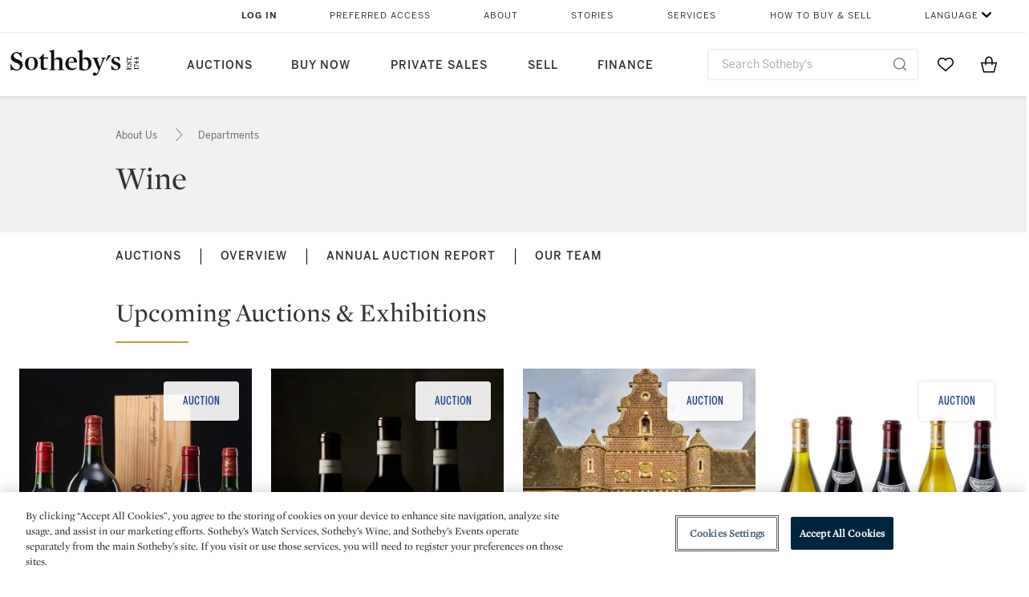

--- FILE ---
content_type: text/html;charset=UTF-8
request_url: https://www.sothebys.com/en/departments/wine-auction-retail
body_size: 33582
content:
<!DOCTYPE html>
<html class="DepartmentDetailPage" lang="en">
    <head>
    <meta charset="UTF-8">

    
    <link rel="preconnect" href="https://cdn.fonts.net">
    <link rel="stylesheet"
        href="https://cdn.fonts.net/kit/604aed6c-1d0b-4404-bedd-e585cecd62fc/604aed6c-1d0b-4404-bedd-e585cecd62fc.css">
    
    
    <script src="https://cdn-ukwest.onetrust.com/scripttemplates/otSDKStub.js" type="text/javascript" charset="UTF-8"
        data-domain-script=7754d653-fe9e-40b1-b526-f0bb1a6ea107></script>
    <script src="/etc/designs/shared/js/stb-global.js"></script>
    
    
    <script>
        !(function () {
            var analytics = window.analytics = window.analytics || [];
            if (!analytics.initialize) {
                if (analytics.invoked) {
                    window.console && console.error && console.error("Segment snippet included twice.");
                } else {
                    analytics.invoked = !0;
                    analytics.methods = ["trackSubmit", "trackClick", "trackLink", "trackForm", "pageview", "identify", "reset", "group", "track", "ready", "alias", "debug", "page", "once", "off", "on"];
                    analytics.factory = function (t) { return function () { var e = Array.prototype.slice.call(arguments); e.unshift(t); analytics.push(e); return analytics } };
                    for (var t = 0; t < analytics.methods.length; t++) {
                        var e = analytics.methods[t];
                        analytics[e] = analytics.factory(e)
                    }
                    analytics.load = function (t, e) {
                        var n = document.createElement("script");
                        n.type = "text/javascript";
                        n.async = !0;
                        n.src = ("https:" === document.location.protocol ? "https://" : "http://") + "cdn.segment.com/analytics.js/v1/" + t + "/analytics.min.js";
                        var o = document.getElementsByTagName("script")[0];
                        o.parentNode.insertBefore(n, o);
                        analytics._loadOptions = e
                    };
                    analytics.SNIPPET_VERSION = "4.1.0";

                    // Fixed syntax for IE11 and consent manager check
                    if (!!navigator.userAgent.match(/Trident\/7\./)) {
                        analytics.load("3DPSfpG4OjRBGEMqXhG0ZZsFghihTZso");
                    }
                }
            }
        })();

        function OptanonWrapper() {
            const isPreview = window.name.includes('PreviewFrame-preview')

            window.addEventListener('animationend', event => {
                const onetrustLoaded = event.animationName === 'onetrust-fade-in'
                if (onetrustLoaded && isPreview && window.Optanon) window.Optanon.Close()
            })

            if (!navigator.userAgent.match(/Trident\/7\./) && !isPreview) { // disable on IE11
                const DEBUG_LABEL = 'SEGMENT_DEBUG';
                const debug = window.localStorage.getItem(DEBUG_LABEL) === 'true';

                try {
                    if (hasCookie('OptanonConsent')) {
                        window.SothebysShared.findSegmentIntegrations("3DPSfpG4OjRBGEMqXhG0ZZsFghihTZso").then(
                            function (integrations) {
                                analytics.load("3DPSfpG4OjRBGEMqXhG0ZZsFghihTZso", {
                                    integrations: integrations
                                });
                                window.addEventListener("OTConsentApplied", onOneTrustChanged);
                            });
                    }
                    function onOneTrustChanged() {
                        window.location.reload();
                    }
                } catch (e) {
                    if (debug) console.error(e);
                };

                function hasCookie(name) {
                    return getCookie(name) != null;
                }

                function getCookie(name) {
                    let match = document.cookie.match(new RegExp('(^| )' + name + '=([^;]+)'));
                    if (match) return match[2];
                }
            }
        }
    </script>
    <link rel="preload" as="script" href="https://sothebys-com.brightspotcdn.com/resource/00000169-4eb2-d078-adfb-6eb2e0750000/styleguide/react/sothebys-components-with-react.min.f4c21afd423a16150d55b37296802fbf.gz.js">
    <link rel="stylesheet" href="https://sothebys-com.brightspotcdn.com/resource/00000169-4eb2-d078-adfb-6eb2e0750000/styleguide/All.min.414daa50e834d99d20720cc4068c1c75.gz.css"><style>.ErrorPage-body {text-align: center; max-width: 667px; margin: 30px auto;}
.ErrorPage-body h1 {
  font-size: 100px;
  line-height: 1;
  letter-spacing: 2.6px;
  font-weight: 400;
  padding-bottom: 20px;
}
.ErrorPage-body h3 {
  font-size: 32px;
  font-weight: 300;
  line-height: 1.25;
  letter-spacing: 2px;
  padding: 0 10px 28px;
  max-width: 440px;
  margin: 0 auto;
}
.ErrorPage-body p {
  font-size: 20px;
  line-height: 1.2;
  padding: 0 10px 30px;
}</style>
<style>.TravexPage-black-background-container[data-white-background] .TravexLocation-eventDateRange {
    color: #000;
}</style>
<style>@media only screen and (max-width: 767px) {
   .AlgoliaGeographicSearchPage .listview-results { grid-template-columns: minmax(100px, 1fr); }
}</style>
<style>.ServiceDetailPage-aside .Address {
    display: none;
}</style>
<style>[data-preferred-content] .GallerySlide-actions {
    display: none;
}</style>
<style>.SearchModule-results .Card dynamic-cta:nth-of-type(odd) a[href] { display: none; }
.SearchModule-results .Card dynamic-cta:nth-of-type(odd) a[href*='http'] { display: flex; }</style>
<style></style><meta name="segment-site-verification" content="XB3b8DBgKNAcJ3nmgDYEFFkbV2OS4QD7"><style></style>
<style></style> <meta name="google-site-verification" content="jatOijsUDn6t0MH8uZbjbex1rYj2tgZZa_x1TAU32To"/> <style></style>
<style>@media only screen and (min-width: 768px) {
.DynamicCarousel-items[data-four-wide] .DynamicCarousel-items-item .Card .Image-uncropped, .MosaicCarousel-items[data-four-wide] .MosaicCarousel-items-item .Card .Image-uncropped {
    max-height: 376px;
    max-width: 100%;
}
}</style>
<style>aside [class$="-cta"] {
    display: block;
    text-align: left;
    margin: 0;
    min-width: unset;
    max-width: unset;
}
aside [class$="-cta"]:empty {
    display: none;
}</style>
<meta name="viewport" content="width=device-width, initial-scale=1"><title>Online Wine Auctions - Bid for Fine &amp; Rare Wines | Sotheby&#x27;s</title>

    <meta name="description" content="Sotheby&#x27;s Wine auction house presents its upcoming fine and rare wine auctions, online catalogues, and specialist insights. Bid, buy or sell with Sotheby&#x27;s.">
    <link rel="canonical" href="https://www.sothebys.com/en/departments/wine-auction-retail">
    <meta name="brightspot.contentId" content="00000164-609a-d1db-a5e6-e9fffcc80000">

    <meta property="og:title" content="Wine">

    <meta property="og:url" content="https://www.sothebys.com/en/departments/wine-auction-retail">

<meta property="og:image" content="https://sothebys-com.brightspotcdn.com/de/3b/19d0d72947f5be2d10e3f24af79a/sp-wine-11122020.jpg">


<meta property="og:image:url" content="https://sothebys-com.brightspotcdn.com/de/3b/19d0d72947f5be2d10e3f24af79a/sp-wine-11122020.jpg">

    <meta property="og:image:secure_url" content="https://sothebys-com.brightspotcdn.com/de/3b/19d0d72947f5be2d10e3f24af79a/sp-wine-11122020.jpg">

<meta property="og:image:width" content="1280">
<meta property="og:image:height" content="650">
    <meta property="og:image:type" content="image">



    <meta property="og:description" content="Sotheby&#x27;s Wine auction house presents its upcoming fine and rare wine auctions, online catalogues, and specialist insights. Bid, buy or sell with Sotheby&#x27;s.">

    <meta property="og:locale" content="en">

    <meta property="og:locale:alternate" content="en">

    <meta property="og:locale:alternate" content="zh-Hant">

    <meta property="og:site_name" content="Sothebys.com">


    <meta property="og:type" content="website">
<meta name="twitter:card" content="summary_large_image"/>





    <meta name="twitter:description" content="Sotheby&#x27;s Wine auction house presents its upcoming fine and rare wine auctions, online catalogues, and specialist insights. Bid, buy or sell with Sotheby&#x27;s."/>



    
    
    <meta name="twitter:image" content="https://sothebys-com.brightspotcdn.com/de/3b/19d0d72947f5be2d10e3f24af79a/sp-wine-11122020.jpg"/>
    









    <meta name="twitter:title" content="Wine"/>



    <meta property="fb:app_id" content="939141536887366">

    <meta property="fb:pages" content="101894826563370">

<meta property="article:tag" content="Luxury"><meta property="article:tag" content="London"><meta property="article:tag" content="New York"><meta property="article:tag" content="Hong Kong"><meta property="article:tag" content="Singapore"><meta property="article:tag" content="Taipei"><meta property="article:tag" content="Brussels and Luxembourg"><meta property="article:tag" content="Cologne"><meta property="article:tag" content="Copenhagen"><meta property="article:tag" content="Munich"><meta property="article:tag" content="Vienna"><meta property="article:tag" content="Geneva"><meta property="article:tag" content="Paris"><meta property="article:tag" content="Zurich"><meta property="article:tag" content="Hamburg"><meta property="article:tag" content="Frankfurt am Main"><meta property="article:tag" content="Amsterdam"><meta property="article:tag" content="Madrid"><link rel="alternate" href="https://www.sothebys.com/en/departments/wine-auction-retail" hreflang="en" /><link rel="alternate" href="https://www.sothebys.com/zh-hant/部門/洋酒-拍賣及零售" hreflang="zh-Hant" /><link rel="apple-touch-icon"sizes="180x180"href="/apple-touch-icon.png">
<link rel="icon"type="image/png"href="/favicon-32x32.png">
<link rel="icon"type="image/png"href="/favicon-16x16.png">

    <script type="application/ld+json">{
  "@context" : "http://schema.org",
  "@type" : "Organization",
  "address" : {
    "@type" : "PostalAddress",
    "areaServed" : true,
    "telephone" : true
  },
  "image" : {
    "@context" : "http://schema.org",
    "@type" : "ImageObject",
    "url" : "http://sothebys-brightspot-migration.s3.amazonaws.com/72/43/2a/9882978e39093b4e8daa14c3874174102a838611664a47a534e112b0ab/summer-white-recirc.jpg"
  },
  "mainEntityOfPage" : {
    "@type" : "WebPage",
    "@id" : "https://www.sothebys.com/en/departments/wine-auction-retail"
  },
  "description" : "Sotheby's Wine auction house presents its upcoming fine and rare wine auctions, online catalogues, and specialist insights. Bid, buy or sell with Sotheby's.",
  "name" : "Wine"
}</script>
    
    
    <script>
        !function () { "use strict"; !function () { if (void 0 === window.Reflect || void 0 === window.customElements || window.customElements.polyfillWrapFlushCallback) return; const t = HTMLElement; window.HTMLElement = { HTMLElement: function () { return Reflect.construct(t, [], this.constructor) } }.HTMLElement, HTMLElement.prototype = t.prototype, HTMLElement.prototype.constructor = HTMLElement, Object.setPrototypeOf(HTMLElement, t) }() }();
    </script>
    
    <script>
        !function () { "use strict"; var n, t = !1, o = [], d = !1; function e() { window.WebComponents.ready = !0, document.dispatchEvent(new CustomEvent("WebComponentsReady", { bubbles: !0 })) } function i() { window.customElements && customElements.polyfillWrapFlushCallback && customElements.polyfillWrapFlushCallback(function (e) { n = e, d && n() }) } function r() { window.HTMLTemplateElement && HTMLTemplateElement.bootstrap && HTMLTemplateElement.bootstrap(window.document), t = !0, c().then(e) } function c() { d = !1; var e = o.map(function (e) { return e instanceof Function ? e() : e }); return o = [], Promise.all(e).then(function () { d = !0, n && n() }).catch(function (e) { console.error(e) }) } window.WebComponents = window.WebComponents || {}, window.WebComponents.ready = window.WebComponents.ready || !1, window.WebComponents.waitFor = window.WebComponents.waitFor || function (e) { e && (o.push(e), t && c()) }, window.WebComponents._batchCustomElements = i; var a = "webcomponents-loader.js", l = []; "attachShadow" in Element.prototype && "getRootNode" in Element.prototype && (!window.ShadyDOM || !window.ShadyDOM.force) || l.push("sd"), window.customElements && !window.customElements.forcePolyfill || l.push("ce"); var s, m, w, u = function () { var e = document.createElement("template"); if (!("content" in e)) return !0; if (!(e.content.cloneNode() instanceof DocumentFragment)) return !0; var n = document.createElement("template"); n.content.appendChild(document.createElement("div")), e.content.appendChild(n); var t = e.cloneNode(!0); return 0 === t.content.childNodes.length || 0 === t.content.firstChild.content.childNodes.length }(); window.Promise && Array.from && window.URL && window.Symbol && !u || (l = ["sd-ce-pf"]), l.length ? (s = "bundles/webcomponents-" + l.join("-") + ".js", m = window.WebComponents.root ? window.WebComponents.root + s : document.querySelector('script[src*="' + a + '"]').src.replace(a, s), (w = document.createElement("script")).src = m, "loading" === document.readyState ? (w.setAttribute("onload", "window.WebComponents._batchCustomElements()"), document.write(w.outerHTML), document.addEventListener("DOMContentLoaded", r)) : (w.addEventListener("load", function () { i(), r() }), w.addEventListener("error", function () { throw new Error("Could not load polyfill bundle" + m) }), document.head.appendChild(w))) : "complete" === document.readyState ? (t = !0, e()) : (window.addEventListener("load", r), window.addEventListener("DOMContentLoaded", function () { window.removeEventListener("load", r), r() })) }();
    </script>
    
    <meta name="brightspot.cached" content="true">

    <link rel="stylesheet" href="https://cdn.jsdelivr.net/npm/keen-slider@6.8.5/keen-slider.min.css" />
    <!-- Add Webcomponents Loader -->
    <script src="https://unpkg.com/@webcomponents/webcomponentsjs@2.5.0/webcomponents-loader.js"></script>

    <!-- Add Custom Elements ES5 Adapter -->
    <script src="https://unpkg.com/@webcomponents/webcomponentsjs@2.5.0/custom-elements-es5-adapter.js"></script>
    <script src="https://unpkg.com/@popperjs/core@2"></script>
    <script src="https://unpkg.com/tippy.js@6"></script>

    <script src="/core/page/ym-utils.js"></script>
    <script src="https://sothebys-com.brightspotcdn.com/resource/00000169-4eb2-d078-adfb-6eb2e0750000/styleguide/All.min.9bbb19ca52665991fb552ba33a16351c.gz.js" async></script><script>
    window.fbAsyncInit = function() {
    FB.init({
    
        appId : '939141536887366',
    
    xfbml : true,
    version : 'v2.9'
    });
    };
    (function(d, s, id){
    var js, fjs = d.getElementsByTagName(s)[0];
    if (d.getElementById(id)) {return;}
    js = d.createElement(s); js.id = id;
    js.src = "//connect.facebook.net/en_US/sdk.js";
    fjs.parentNode.insertBefore(js, fjs);
    }(document, 'script', 'facebook-jssdk'));
</script>
<script>!function(e){var o={};function t(r){if(o[r])return o[r].exports;var n=o[r]={i:r,l:!1,exports:{}};return e[r].call(n.exports,n,n.exports,t),n.l=!0,n.exports}t.m=e,t.c=o,t.d=function(e,o,r){t.o(e,o)||Object.defineProperty(e,o,{enumerable:!0,get:r})},t.r=function(e){"undefined"!=typeof Symbol&&Symbol.toStringTag&&Object.defineProperty(e,Symbol.toStringTag,{value:"Module"}),Object.defineProperty(e,"__esModule",{value:!0})},t.t=function(e,o){if(1&o&&(e=t(e)),8&o)return e;if(4&o&&"object"==typeof e&&e&&e.__esModule)return e;var r=Object.create(null);if(t.r(r),Object.defineProperty(r,"default",{enumerable:!0,value:e}),2&o&&"string"!=typeof e)for(var n in e)t.d(r,n,function(o){return e[o]}.bind(null,n));return r},t.n=function(e){var o=e&&e.__esModule?function(){return e.default}:function(){return e};return t.d(o,"a",o),o},t.o=function(e,o){return Object.prototype.hasOwnProperty.call(e,o)},t.p="",t(t.s=10)}([function(e,o,t){"use strict";Object.defineProperty(o,"__esModule",{value:!0}),o.getCampaigns=o.getCookie=o.removeCookie=o.setCookie=o.getQueryParam=o.isUrlSecure=void 0;var r=function(e){return e&&e.__esModule?e:{default:e}}(t(7)),n=function(e){if(e&&e.__esModule)return e;var o={};if(null!=e)for(var t in e)Object.prototype.hasOwnProperty.call(e,t)&&(o[t]=e[t]);return o.default=e,o}(t(3));var a=function(e,o){try{return e[o]}catch(e){}},i=(o.isUrlSecure=function(e){var o=new r.default(e);return!!o&&"https:"===o.protocol},o.getQueryParam=function(e,o){var t=new r.default(e,!0);if(!Array.isArray(o))return a(t.query,o);var n=void 0,i=!0,s=!1,u=void 0;try{for(var c,l=o[Symbol.iterator]();!(i=(c=l.next()).done);i=!0){var f=c.value,m=a(t.query,f);m&&(void 0===n&&(n={}),n[f]=m)}}catch(e){s=!0,u=e}finally{try{!i&&l.return&&l.return()}finally{if(s)throw u}}return null===n?void 0:n});o.setCookie=function(e){var o=e.name,t=e.value,r=e.expires,a=void 0===r?1:r,i=e.path,s={};a&&(s.expires=a),i&&(s.path=i),n.set(o,t,a)},o.removeCookie=function(e){n.remove(e)},o.getCookie=function(e){n.get(e)},o.getCampaigns=function(e){var o=i(e,["aecmp","cmp"]);if(o){var t=o.aecmp,r=o.cmp;return t||r}}},function(e,o,t){"use strict";Object.defineProperty(o,"__esModule",{value:!0}),o.campaign=void 0;var r=t(0);o.campaign=function(e){try{var o={cookieName:"aecmp",patterns:{alwaysIgnore:[/^Simple_Registration_Complete$/],ignoreIfPrior:[/^email_SimpleAccountWelcome_Estimates_zaius_\d{1,2}-[a-z]{1,3}-\d{1,2}$/i]}},t=function(e,o){return e.test(o)},n=(0,r.getCookie)(o.cookieName);n&&!0===o.patterns.alwaysIgnore.some(function(e){return t(e,n)})&&((0,r.removeCookie)(o.cookieName),n=void 0);var a=(0,r.getCampaigns)(e);if(!a)return;if(n&&n===a)return;if(!0===o.patterns.alwaysIgnore.some(function(e){return t(e,a)}))return;if(!n)return void(0,r.setCookie)({name:o.cookieName,value:a,expires:30});if(!0===o.patterns.ignoreIfPrior.some(function(e){return t(e,a)}))return;(0,r.setCookie)({name:o.cookieName,value:a,expires:30})}catch(e){console.error(e)}}},function(e,o,t){"use strict";Object.defineProperty(o,"__esModule",{value:!0}),o.traffic=void 0;var r=t(0);o.traffic=function(e,o){try{var t=(0,r.isUrlSecure)(o),n=function(e){return"AE-"+e},a={set:function(e,o){t?window.sessionStorage.setItem(n(e),"string"==typeof o?o:JSON.stringify(o)):(0,r.setCookie)({name:n(e),value:o})},get:function(e){if(t)return window.sessionStorage.getItem(n(e));(0,r.getCookie)(n(e))},remove:function(e){if(t)return window.sessionStorage.removeItem(n(e));(0,r.removeCookie)(n(e))},replace:function(e){if(t&&!window.sessionStorage.getItem(n(e))){var o=(0,r.getCookie)(n(e));o&&(window.sessionStorage.setItem(n(e),o),(0,r.removeCookie)(n(e)))}}},i=void 0,s=void 0,u=void 0,c=void 0,l=void 0,f={keyName:"aetrfc",referrer:e,types:{d:"direct",r:"referral",o:"organic",p:"paid",c:"campaign"},internalDomains:["sothebys.com","auth0.com","sothebys.io"],patterns:{alwaysIgnore:[/^Simple_Registration_Complete$/],ignoreIfPrior:[/^email_SimpleAccountWelcome_Estimates_zaius_\d{1,2}-[a-z]{1,3}-\d{1,2}$/i],href:/(?:https?:\/\/)?((?:[\w-.])+)(?:\/?$|(?:\/?[^\?]\/?)+)(?:(?:\?)([^#]+))?/i},searchEngines:[{n:"360.cn",u:["360.cn"],q:"q"},{n:"Alice",u:["www.alice.com","aliceadsl.fr"],q:"qs"},{n:"Alltheweb",u:["www.alltheweb.com"],q:"q"},{n:"Altavista",u:["www.altavista.com"],q:"q"},{n:"AOL",u:["www.aol.com"],q:["encquery, q, query"]},{n:"Ask",u:["www.ask.com","search.aol.","alicesuche.aol."],q:"q"},{n:"Auone",u:["search.auone.jp"],q:"q"},{n:"Avg",u:["isearch.avg.com"],q:"q"},{n:"Babylon",u:["search.babylon.com"],q:"q"},{n:"Baidu",u:["www.baidu.com"],q:"wd, word"},{n:"Biglobe",u:["biglobe.ne.jp"],q:"q"},{n:"Bing",u:["www.bing."],q:"q"},{n:"Centrum.cz",u:["search.centrum.cz"],q:"q"},{n:"Comcast",u:["search.comcast.net"],q:"q"},{n:"Conduit",u:["search.conduit.com"],q:"q"},{n:"CNN",u:["www.cnn.com/SEARCH"],q:"query"},{n:"Daum",u:["www.daum.net"],q:"q"},{n:"Ekolay",u:["www.ekolay.net"],q:"q"},{n:"Eniro",u:["www.eniro.se"],q:"search_word"},{n:"Globo",u:["www.globo.com/busca"],q:"q"},{n:"go.mail.ru",u:["go.mail.ru"],q:"q"},{n:"Google",u:["www.google."],q:"q"},{n:"goo.ne",u:["goo.ne.jp"],q:"MT"},{n:"haosou.com",u:["www.haosou.com/s"],q:"q"},{n:"Incredimail",u:["search.incredimail.com"],q:"q"},{n:"Kvasir",u:["www.kvasir.no"],q:"q"},{n:"Live",u:["www.bing."],q:"q"},{n:"Lycos",u:["www.lycos."],q:"q"},{n:"Lycos",u:["search.lycos."],q:"query"},{n:"Mamma",u:["www.mamma.com"],q:"query"},{n:"MSN",u:["www.msn.com","money.msn.com","local.msn.com"],q:"q"},{n:"Mynet",u:["www.mynet.com"],q:"q"},{n:"Najdi",u:["najdi.si"],q:"q"},{n:"Naver",u:["www.naver.com"],q:"query"},{n:"Netscape",u:["search.netscape.com"],q:"query"},{n:"ONET",u:["szukaj.onet.pl"],q:"q, qt"},{n:"Ozu",u:["www.ozu.es"],q:"q"},{n:"PCHome",u:["www.pchome.com"],q:"q"},{n:"Rakuten",u:["rakuten."],q:"qt"},{n:"Rambler",u:["rambler.ru"],q:"query"},{n:"Search-results",u:["search-results.com"],q:"q"},{n:"search.smt.docomo",u:["search.smt.docomo.ne.jp"],q:"MT"},{n:"Sesam",u:["sesam.no"],q:"q"},{n:"Seznam",u:["www.seznam.cz"],q:"q"},{n:"So.com",u:["www.so.com/s"],q:"q"},{n:"Sogou",u:["www.sogou.com"],q:"query"},{n:"Startsiden",u:["www.startsiden.no/sok"],q:"q"},{n:"Szukacz",u:["www.szukacz.pl"],q:"q"},{n:"Terra",u:["buscador.terra.com.br"],q:"query"},{n:"Tut.by",u:["search.tut.by"],q:"query"},{n:"Ukr",u:["search.ukr.net"],q:"q"},{n:"Virgilio",u:["search.virgilio.it"],q:"qs"},{n:"Voila",u:["www.voila.fr"],q:"rdata"},{n:"Wirtulana Polska",u:["www.wp.pl"],q:"szukaj"},{n:"Yahoo",u:["www.yahoo.","yahoo.","m.yahoo.com"],q:"p"},{n:"Yandex",u:["www.yandex.com","yandex.ru"],q:"text"},{n:"Yam",u:["www.yam.com"],q:"k"}]},m=(0,r.getCampaigns)(o),p=!1;if(f.internalDomains.map(function(e){f.referrer.indexOf(e)>-1&&(p=!0)}),p)return void a.replace(f.keyName);var w=f.referrer.match(f.patterns.href);if(null===w)i=f.types.d;else{var h=w[1];l=h||"".toLowerCase();var y=null;f.searchEngines.map(function(e,o){(Array.isArray(e.u)?e.u:[e.u]).map(function(o){h.indexOf(o.toLowerCase())>-1&&(y=e)})});var d=null;try{d=f.referrer.split("?")[0]}catch(e){}u=d,null===y?i=f.types[m?"c":"r"]:(i=f.types[m?"p":"o"],s=y.n,c=function(o){if(!Array.isArray(o))return(0,r.getQueryParam)(e,o)||"";var t=(0,r.getQueryParam)(e,o);if(!t)return"";console.log(JSON.stringify(t,null,2));var n="";for(var a in t)n=n+(n?" ":"")+t[a];return n}(y.q))}var q={type:i,entry_path:window.location.pathname};s&&(q.source=s),l&&(q.domain=l),u&&(q.referring_url=u),c&&(q.keywords=c),a.set(f.keyName,q)}catch(e){console.error(e)}}},function(e,o,t){"use strict";Object.defineProperty(o,"__esModule",{value:!0});o.get=function(e){try{var o=new RegExp(e+"=([^;]+)").exec(document.cookie);try{return JSON.parse(o[1])}catch(e){return o[1]}}catch(e){}},o.set=function(e,o,t){var r=new Date;r.setTime(r.getTime()+86400*t*1e3),document.cookie=e+"="+JSON.stringify(o)+";expires="+r.toUTCString()+"; path=/"},o.remove=function(e){document.cookie=e+"=;expires=Thu, 01 Jan 1970 00:00:01 GMT; path=/"}},function(e,o,t){"use strict";var r=Object.prototype.hasOwnProperty;function n(e){return decodeURIComponent(e.replace(/\+/g," "))}o.stringify=function(e,o){o=o||"";var t=[];for(var n in"string"!=typeof o&&(o="?"),e)r.call(e,n)&&t.push(encodeURIComponent(n)+"="+encodeURIComponent(e[n]));return t.length?o+t.join("&"):""},o.parse=function(e){for(var o,t=/([^=?&]+)=?([^&]*)/g,r={};o=t.exec(e);){var a=n(o[1]),i=n(o[2]);a in r||(r[a]=i)}return r}},function(e,o,t){"use strict";e.exports=function(e,o){if(o=o.split(":")[0],!(e=+e))return!1;switch(o){case"http":case"ws":return 80!==e;case"https":case"wss":return 443!==e;case"ftp":return 21!==e;case"gopher":return 70!==e;case"file":return!1}return 0!==e}},function(e,o,t){"use strict";var r,n="function"==typeof Symbol&&"symbol"==typeof Symbol.iterator?function(e){return typeof e}:function(e){return e&&"function"==typeof Symbol&&e.constructor===Symbol&&e!==Symbol.prototype?"symbol":typeof e};r=function(){return this}();try{r=r||Function("return this")()||(0,eval)("this")}catch(e){"object"===("undefined"==typeof window?"undefined":n(window))&&(r=window)}e.exports=r},function(e,o,t){"use strict";(function(o){var r="function"==typeof Symbol&&"symbol"==typeof Symbol.iterator?function(e){return typeof e}:function(e){return e&&"function"==typeof Symbol&&e.constructor===Symbol&&e!==Symbol.prototype?"symbol":typeof e},n=t(5),a=t(4),i=/^([a-z][a-z0-9.+-]*:)?(\/\/)?([\S\s]*)/i,s=/^[A-Za-z][A-Za-z0-9+-.]*:\/\//,u=[["#","hash"],["?","query"],["/","pathname"],["@","auth",1],[NaN,"host",void 0,1,1],[/:(\d+)$/,"port",void 0,1],[NaN,"hostname",void 0,1,1]],c={hash:1,query:1};function l(e){var t,n=o&&o.location||{},a={},i=void 0===(e=e||n)?"undefined":r(e);if("blob:"===e.protocol)a=new m(unescape(e.pathname),{});else if("string"===i)for(t in a=new m(e,{}),c)delete a[t];else if("object"===i){for(t in e)t in c||(a[t]=e[t]);void 0===a.slashes&&(a.slashes=s.test(e.href))}return a}function f(e){var o=i.exec(e);return{protocol:o[1]?o[1].toLowerCase():"",slashes:!!o[2],rest:o[3]}}function m(e,o,t){if(!(this instanceof m))return new m(e,o,t);var i,s,c,p,w,h,y=u.slice(),d=void 0===o?"undefined":r(o),q=this,v=0;for("object"!==d&&"string"!==d&&(t=o,o=null),t&&"function"!=typeof t&&(t=a.parse),o=l(o),i=!(s=f(e||"")).protocol&&!s.slashes,q.slashes=s.slashes||i&&o.slashes,q.protocol=s.protocol||o.protocol||"",e=s.rest,s.slashes||(y[2]=[/(.*)/,"pathname"]);v<y.length;v++)c=(p=y[v])[0],h=p[1],c!=c?q[h]=e:"string"==typeof c?~(w=e.indexOf(c))&&("number"==typeof p[2]?(q[h]=e.slice(0,w),e=e.slice(w+p[2])):(q[h]=e.slice(w),e=e.slice(0,w))):(w=c.exec(e))&&(q[h]=w[1],e=e.slice(0,w.index)),q[h]=q[h]||i&&p[3]&&o[h]||"",p[4]&&(q[h]=q[h].toLowerCase());t&&(q.query=t(q.query)),i&&o.slashes&&"/"!==q.pathname.charAt(0)&&(""!==q.pathname||""!==o.pathname)&&(q.pathname=function(e,o){for(var t=(o||"/").split("/").slice(0,-1).concat(e.split("/")),r=t.length,n=t[r-1],a=!1,i=0;r--;)"."===t[r]?t.splice(r,1):".."===t[r]?(t.splice(r,1),i++):i&&(0===r&&(a=!0),t.splice(r,1),i--);return a&&t.unshift(""),"."!==n&&".."!==n||t.push(""),t.join("/")}(q.pathname,o.pathname)),n(q.port,q.protocol)||(q.host=q.hostname,q.port=""),q.username=q.password="",q.auth&&(p=q.auth.split(":"),q.username=p[0]||"",q.password=p[1]||""),q.origin=q.protocol&&q.host&&"file:"!==q.protocol?q.protocol+"//"+q.host:"null",q.href=q.toString()}m.prototype={set:function(e,o,t){var r=this;switch(e){case"query":"string"==typeof o&&o.length&&(o=(t||a.parse)(o)),r[e]=o;break;case"port":r[e]=o,n(o,r.protocol)?o&&(r.host=r.hostname+":"+o):(r.host=r.hostname,r[e]="");break;case"hostname":r[e]=o,r.port&&(o+=":"+r.port),r.host=o;break;case"host":r[e]=o,/:\d+$/.test(o)?(o=o.split(":"),r.port=o.pop(),r.hostname=o.join(":")):(r.hostname=o,r.port="");break;case"protocol":r.protocol=o.toLowerCase(),r.slashes=!t;break;case"pathname":case"hash":if(o){var i="pathname"===e?"/":"#";r[e]=o.charAt(0)!==i?i+o:o}else r[e]=o;break;default:r[e]=o}for(var s=0;s<u.length;s++){var c=u[s];c[4]&&(r[c[1]]=r[c[1]].toLowerCase())}return r.origin=r.protocol&&r.host&&"file:"!==r.protocol?r.protocol+"//"+r.host:"null",r.href=r.toString(),r},toString:function(e){e&&"function"==typeof e||(e=a.stringify);var o,t=this,n=t.protocol;n&&":"!==n.charAt(n.length-1)&&(n+=":");var i=n+(t.slashes?"//":"");return t.username&&(i+=t.username,t.password&&(i+=":"+t.password),i+="@"),i+=t.host+t.pathname,(o="object"===r(t.query)?e(t.query):t.query)&&(i+="?"!==o.charAt(0)?"?"+o:o),t.hash&&(i+=t.hash),i}},m.extractProtocol=f,m.location=l,m.qs=a,e.exports=m}).call(this,t(6))},function(e,o,t){"use strict";Object.defineProperty(o,"__esModule",{value:!0}),o.affiliate=void 0;var r=t(0);o.affiliate=function(e){try{var o=(0,r.getQueryParam)(e,["ranSiteID","clickdate"]);if(!o)return;var t=o.ranSiteID,n=o.clickdate;if(!t||!n)return;(0,r.removeCookie)("aeaffd"),(0,r.setCookie)({name:"aeaffd",value:{click_date:n,site_id:t},expires:30})}catch(e){console.error(e)}}},function(e,o,t){"use strict";var r=t(8),n=t(2),a=t(1);try{var i=window.location.href,s=document.referrer;(0,r.affiliate)(i),(0,n.traffic)(s,i),(0,a.campaign)(i)}catch(e){console.error(e)}},function(e,o,t){e.exports=t(9)}]);</script>
<script>(function() {    
    var getCookie = function(name) {
      var value = "; " + document.cookie;
      var parts = value.split("; " + name + "=");
      if (parts.length == 2) return parts.pop().split(";").shift();
    }

    var aecmpCookie = getCookie('aecmp');
    if (aecmpCookie !== undefined) {
        document.cookie = 'aecmp=' + encodeURI(decodeURI(getCookie('aecmp'))) +  ';path=/;expires=' + new Date(new Date().getTime() + 60*60*24*30*1000).toUTCString();
    }
})();</script>
</head>

    <body class="DepartmentDetailPage-body" data-page-nav data-redactable-token="-----BEGIN PUBLIC [base64]/McLQIDAQAB-----END PUBLIC KEY-----"
    data-page-properties='{
      "0": "","jwt_key_prefix": "http://schemas.sothebys.com","auth0Domain": [&quot;accounts.sothebys.com&quot;],"auth0ClientID": "T7hr3mPabRS4lVwwyVr7gqCzF8Lg0m7s","auth0Audience": "https://customer.api.sothebys.com","jwtIssuer": "www.sothebys.com","domain": "sothebys.com","vikingCustomerApi": "https://customerapi.prod.sothelabs.com/graphql"}'
    data-tracking='{"content_type": "Departments","name": "Departments: Wine Auction Retail","editorial_content": "/en/departments/wine-auction-retail","language": "English",
    "preferred_content": "false"
    }'>
        <svg xmlns="http://www.w3.org/2000/svg" version="1.1" style="display:none" id="iconsMap">
            <symbol id="chevron" viewBox="0 0 24 13" role="presentation">
                <title>Chevron</title>
                <path d="M23.0287589,11.9714057 C23.2542377,12.192216 23.6160264,12.1884314 23.8368367,11.9629526 C24.057647,11.7374739 24.0538624,11.3756851 23.8283836,11.1548748 L12.6042778,0.163163174 C12.3842387,-0.0523200037 12.0330147,-0.0546587542 11.8101255,0.157875028 L0.177089588,11.2504423 C-0.0513097512,11.4682302 -0.0599119823,11.8299365 0.157875968,12.0583359 C0.375663918,12.2867352 0.737370183,12.2953374 0.965769522,12.0775495 L12.1991742,1.36604663 L23.0287589,11.9714057 Z"></path>
            </symbol>
        </svg>
        <div data-sothebys-component-url="header" data-brightspot-hosted="true"></div>
        
        
        <div class="DepartmentDetailPage-info-container">
            <div class="DepartmentDetailPage-info">
                
                    <div class="DepartmentDetailPage-breadcrumbs">
                        
                            <div class="DepartmentDetailPage-breadcrumbs-breadcrumb"><a class="Link" href="https://www.sothebys.com/en/about">About Us </a>
                                <svg xmlns="http://www.w3.org/2000/svg" version="1.1">
                                    <use xlink:href="#chevron"/>
                                </svg>
                            </div>
                        
                            <div class="DepartmentDetailPage-breadcrumbs-breadcrumb"><a class="Link" href="https://www.sothebys.com/en/about/departments">Departments</a>
                                <svg xmlns="http://www.w3.org/2000/svg" version="1.1">
                                    <use xlink:href="#chevron"/>
                                </svg>
                            </div>
                        
                    </div>
                
                
                    <h1 class="DepartmentDetailPage-pageHeading">Wine</h1>
                
                
                    
                        <div class="DepartmentDetailPage-pageNavigation" id="navbar">
                        </div>
                    
                
            </div>
        </div>
        
        <main class="DepartmentDetailPage-main" data-sticky-header>
            
                <div class="DepartmentDetailPage-above">
                    

<div class="DynamicCarousel" data-carousel
    data-anchor="" data-anchor-title=""
    data-collapsible-module data-is-collapsed="false"
    
     >
    
        <div data-collapsible-title>
        
        
    <h2 class="DynamicCarousel-title"
         data-nav-title="Auctions"
        data-anchorable>
        Upcoming Auctions &amp; Exhibitions
    </h2>


        

        
            <svg xmlns="http://www.w3.org/2000/svg" version="1.1">
                <use xlink:href="#chevron"/>
            </svg>
        </div>
    
    
        <div data-collapsible-area>
    
        

        
    <div class="DynamicCarousel-items data-card-carousel" data-card-carousel data-four-wide data-length="12" role="list">
        
            <div class="DynamicCarousel-items-item" role="listitem">
                <div class="Card data-type-auction"
    data-type="auction"
    
    
    data-has-cta
    
>
    
                <a aria-hidden="true" tabindex="-1" class="Link" href="https://www.sothebys.com/en/buy/auction/2026/finest-rarest-wines-pf2613" aria-label="Finest &amp; Rarest Wines"><div class="Card-media" data-label="Auction">
                                <picture class="Picture-landscape">
                                            
  
    <source type="image/webp" width="684" height="375" data-srcset="https://sothebys-com.brightspotcdn.com/dims4/default/2c3bc79/2147483647/strip/true/crop/600x329+0+186/resize/359x197!/format/webp/quality/90/?url=https%3A%2F%2Fsothebys-md.brightspotcdn.com%2Fb6%2F13%2F3d94ccc14ca396c1b71f3934c79b%2Fl25706-ed-06a-6x7.jpg 359w,https://sothebys-com.brightspotcdn.com/dims4/default/e5ada3e/2147483647/strip/true/crop/600x329+0+186/resize/684x375!/format/webp/quality/90/?url=https%3A%2F%2Fsothebys-md.brightspotcdn.com%2Fb6%2F13%2F3d94ccc14ca396c1b71f3934c79b%2Fl25706-ed-06a-6x7.jpg 684w" media="(min-width: 768px)">
  
  <source width="684" height="375" data-srcset="https://sothebys-com.brightspotcdn.com/dims4/default/8bf07fe/2147483647/strip/true/crop/600x329+0+186/resize/359x197!/quality/90/?url=https%3A%2F%2Fsothebys-md.brightspotcdn.com%2Fb6%2F13%2F3d94ccc14ca396c1b71f3934c79b%2Fl25706-ed-06a-6x7.jpg 359w,https://sothebys-com.brightspotcdn.com/dims4/default/8840701/2147483647/strip/true/crop/600x329+0+186/resize/684x375!/quality/90/?url=https%3A%2F%2Fsothebys-md.brightspotcdn.com%2Fb6%2F13%2F3d94ccc14ca396c1b71f3934c79b%2Fl25706-ed-06a-6x7.jpg 684w" media="(min-width: 768px)">

                                        
                                    
  
    <source type="image/webp" width="252" height="200" data-srcset="https://sothebys-com.brightspotcdn.com/dims4/default/305f822/2147483647/strip/true/crop/600x476+0+112/resize/252x200!/format/webp/quality/90/?url=https%3A%2F%2Fsothebys-md.brightspotcdn.com%2Fb6%2F13%2F3d94ccc14ca396c1b71f3934c79b%2Fl25706-ed-06a-6x7.jpg">
  
  <source width="252" height="200" data-srcset="https://sothebys-com.brightspotcdn.com/dims4/default/d403229/2147483647/strip/true/crop/600x476+0+112/resize/252x200!/quality/90/?url=https%3A%2F%2Fsothebys-md.brightspotcdn.com%2Fb6%2F13%2F3d94ccc14ca396c1b71f3934c79b%2Fl25706-ed-06a-6x7.jpg">

                                        <img class="Image lazyload" alt="View 2 of Auction: Finest &amp; Rarest Wines" src="[data-uri]">
                                    
                                </picture><picture class="Picture-portrait">
                                                
  
    <source type="image/webp" width="330" height="378" data-srcset="https://sothebys-com.brightspotcdn.com/dims4/default/b13c785/2147483647/strip/true/crop/600x687+0+6/resize/172x197!/format/webp/quality/90/?url=https%3A%2F%2Fsothebys-md.brightspotcdn.com%2Fb6%2F13%2F3d94ccc14ca396c1b71f3934c79b%2Fl25706-ed-06a-6x7.jpg 172w,https://sothebys-com.brightspotcdn.com/dims4/default/ee791a0/2147483647/strip/true/crop/600x687+0+6/resize/330x378!/format/webp/quality/90/?url=https%3A%2F%2Fsothebys-md.brightspotcdn.com%2Fb6%2F13%2F3d94ccc14ca396c1b71f3934c79b%2Fl25706-ed-06a-6x7.jpg 330w" media="(min-width: 768px)">
  
  <source width="330" height="378" data-srcset="https://sothebys-com.brightspotcdn.com/dims4/default/ef03878/2147483647/strip/true/crop/600x687+0+6/resize/172x197!/quality/90/?url=https%3A%2F%2Fsothebys-md.brightspotcdn.com%2Fb6%2F13%2F3d94ccc14ca396c1b71f3934c79b%2Fl25706-ed-06a-6x7.jpg 172w,https://sothebys-com.brightspotcdn.com/dims4/default/7642e6e/2147483647/strip/true/crop/600x687+0+6/resize/330x378!/quality/90/?url=https%3A%2F%2Fsothebys-md.brightspotcdn.com%2Fb6%2F13%2F3d94ccc14ca396c1b71f3934c79b%2Fl25706-ed-06a-6x7.jpg 330w" media="(min-width: 768px)">

                                            
                                        
  
    <source type="image/webp" width="252" height="200" data-srcset="https://sothebys-com.brightspotcdn.com/dims4/default/305f822/2147483647/strip/true/crop/600x476+0+112/resize/252x200!/format/webp/quality/90/?url=https%3A%2F%2Fsothebys-md.brightspotcdn.com%2Fb6%2F13%2F3d94ccc14ca396c1b71f3934c79b%2Fl25706-ed-06a-6x7.jpg">
  
  <source width="252" height="200" data-srcset="https://sothebys-com.brightspotcdn.com/dims4/default/d403229/2147483647/strip/true/crop/600x476+0+112/resize/252x200!/quality/90/?url=https%3A%2F%2Fsothebys-md.brightspotcdn.com%2Fb6%2F13%2F3d94ccc14ca396c1b71f3934c79b%2Fl25706-ed-06a-6x7.jpg">

                                            <img class="Image lazyload" alt="View 2 of Auction: Finest &amp; Rarest Wines" src="[data-uri]">
                                        
                                    </picture></div>
    </a>

    <div class="Card-info-wrapper">
            <a class="Link" href="https://www.sothebys.com/en/buy/auction/2026/finest-rarest-wines-pf2613">


        <div class="Card-info-container">
            
    <span class="sr-only">Type: auction</span>


    <div class="Card-category"><span class="sr-only">Category: </span>Upcoming Auction</div>


            

            
    <div class="Card-title">Finest &amp; Rarest Wines</div>


            

            

            

            
    
        
        <div class="Card-details">5–19 February 2026 | 1:00 PM CET | Paris</div>
    


            

            

            
            
        </div>
        <div class="Card-info-aside">
            

            

        </div>
        
        
            
        
            </a>
            <div class="Card-ctaActions"><dynamic-cta class="AuctionActionLink" uuid="00000199-3a1b-d57e-a399-7b9f86b90000" id-type="" api-endpoint="/data/api/asset.actions.json"
    localized-text='{"registerToBid": "Register To Bid",
    "placeBid": "Place Bid",
    "preview": "Preview",
    "viewResults": "View Results",
    "bid": "Bid",
    "follow": "Save",
    "bidNow": "Bid Now"}' disabled="false">
    <a class="AuctionActionLink-link" href="https://www.sothebys.com/en/buy/auction/2026/finest-rarest-wines-pf2613">
        
            View Auction
        
    </a>
</dynamic-cta>
</div>
        
        
            <div class="Card-info-quickCard">
                <a href="/bsp-api/quickcard?uuid=00000199-3a1b-d57e-a399-7b9f86b90000&amp;locale=en" rel="nofollow" aria-label="Quick View Finest &amp; Rarest Wines" class="QuickCardModule-cta data-quickcard-dialog" data-quickcard-dialog data-no-scroll></a>

            </div>
        
    </div>
    

</div>
            </div>
        
            <div class="DynamicCarousel-items-item" role="listitem">
                <div class="Card data-type-auction"
    data-type="auction"
    
    
    data-has-cta
    
>
    
                <a aria-hidden="true" tabindex="-1" class="Link" href="https://www.sothebys.com/en/buy/auction/2026/napa-valley-vintners-present-premiere-napa-valley-unique-cuvees-only-trade-access-only-2" aria-label="Napa Valley Vintners Present: Premiere Napa Valley | Unique Cuvées Only | Trade Access Only"><div class="Card-media" data-label="Auction">
                                <picture class="Picture-landscape">
                                            
  
    <source type="image/webp" width="684" height="375" data-srcset="https://sothebys-com.brightspotcdn.com/dims4/default/81279f5/2147483647/strip/true/crop/2772x1520+0+1320/resize/359x197!/format/webp/quality/90/?url=https%3A%2F%2Fsothebys-md.brightspotcdn.com%2Ff6%2F75%2F97dc930546fa858a8b7210957964%2F3bottlevert.jpg 359w,https://sothebys-com.brightspotcdn.com/dims4/default/ac34d6f/2147483647/strip/true/crop/2772x1520+0+1320/resize/684x375!/format/webp/quality/90/?url=https%3A%2F%2Fsothebys-md.brightspotcdn.com%2Ff6%2F75%2F97dc930546fa858a8b7210957964%2F3bottlevert.jpg 684w" media="(min-width: 768px)">
  
  <source width="684" height="375" data-srcset="https://sothebys-com.brightspotcdn.com/dims4/default/2bebc3e/2147483647/strip/true/crop/2772x1520+0+1320/resize/359x197!/quality/90/?url=https%3A%2F%2Fsothebys-md.brightspotcdn.com%2Ff6%2F75%2F97dc930546fa858a8b7210957964%2F3bottlevert.jpg 359w,https://sothebys-com.brightspotcdn.com/dims4/default/fd346d4/2147483647/strip/true/crop/2772x1520+0+1320/resize/684x375!/quality/90/?url=https%3A%2F%2Fsothebys-md.brightspotcdn.com%2Ff6%2F75%2F97dc930546fa858a8b7210957964%2F3bottlevert.jpg 684w" media="(min-width: 768px)">

                                        
                                    
  
    <source type="image/webp" width="252" height="200" data-srcset="https://sothebys-com.brightspotcdn.com/dims4/default/35f9734/2147483647/strip/true/crop/2772x2200+0+980/resize/252x200!/format/webp/quality/90/?url=https%3A%2F%2Fsothebys-md.brightspotcdn.com%2Ff6%2F75%2F97dc930546fa858a8b7210957964%2F3bottlevert.jpg">
  
  <source width="252" height="200" data-srcset="https://sothebys-com.brightspotcdn.com/dims4/default/470ee60/2147483647/strip/true/crop/2772x2200+0+980/resize/252x200!/quality/90/?url=https%3A%2F%2Fsothebys-md.brightspotcdn.com%2Ff6%2F75%2F97dc930546fa858a8b7210957964%2F3bottlevert.jpg">

                                        <img class="Image lazyload" alt="View 2 of Auction: Napa Valley Vintners Present: Premiere Napa Valley | Unique Cuvées Only | Trade Access Only" src="[data-uri]">
                                    
                                </picture><picture class="Picture-portrait">
                                                
  
    <source type="image/webp" width="330" height="378" data-srcset="https://sothebys-com.brightspotcdn.com/dims4/default/1b4351b/2147483647/strip/true/crop/2772x3175+0+492/resize/172x197!/format/webp/quality/90/?url=https%3A%2F%2Fsothebys-md.brightspotcdn.com%2Ff6%2F75%2F97dc930546fa858a8b7210957964%2F3bottlevert.jpg 172w,https://sothebys-com.brightspotcdn.com/dims4/default/d384fb3/2147483647/strip/true/crop/2772x3175+0+492/resize/330x378!/format/webp/quality/90/?url=https%3A%2F%2Fsothebys-md.brightspotcdn.com%2Ff6%2F75%2F97dc930546fa858a8b7210957964%2F3bottlevert.jpg 330w" media="(min-width: 768px)">
  
  <source width="330" height="378" data-srcset="https://sothebys-com.brightspotcdn.com/dims4/default/9054910/2147483647/strip/true/crop/2772x3175+0+492/resize/172x197!/quality/90/?url=https%3A%2F%2Fsothebys-md.brightspotcdn.com%2Ff6%2F75%2F97dc930546fa858a8b7210957964%2F3bottlevert.jpg 172w,https://sothebys-com.brightspotcdn.com/dims4/default/9c82fe4/2147483647/strip/true/crop/2772x3175+0+492/resize/330x378!/quality/90/?url=https%3A%2F%2Fsothebys-md.brightspotcdn.com%2Ff6%2F75%2F97dc930546fa858a8b7210957964%2F3bottlevert.jpg 330w" media="(min-width: 768px)">

                                            
                                        
  
    <source type="image/webp" width="252" height="200" data-srcset="https://sothebys-com.brightspotcdn.com/dims4/default/35f9734/2147483647/strip/true/crop/2772x2200+0+980/resize/252x200!/format/webp/quality/90/?url=https%3A%2F%2Fsothebys-md.brightspotcdn.com%2Ff6%2F75%2F97dc930546fa858a8b7210957964%2F3bottlevert.jpg">
  
  <source width="252" height="200" data-srcset="https://sothebys-com.brightspotcdn.com/dims4/default/470ee60/2147483647/strip/true/crop/2772x2200+0+980/resize/252x200!/quality/90/?url=https%3A%2F%2Fsothebys-md.brightspotcdn.com%2Ff6%2F75%2F97dc930546fa858a8b7210957964%2F3bottlevert.jpg">

                                            <img class="Image lazyload" alt="View 2 of Auction: Napa Valley Vintners Present: Premiere Napa Valley | Unique Cuvées Only | Trade Access Only" src="[data-uri]">
                                        
                                    </picture></div>
    </a>

    <div class="Card-info-wrapper">
            <a class="Link" href="https://www.sothebys.com/en/buy/auction/2026/napa-valley-vintners-present-premiere-napa-valley-unique-cuvees-only-trade-access-only-2">


        <div class="Card-info-container">
            
    <span class="sr-only">Type: auction</span>


    <div class="Card-category"><span class="sr-only">Category: </span>Upcoming Auction</div>


            

            
    <div class="Card-title">Napa Valley Vintners Present: Premiere Napa Valley | Unique Cuvées Only | Trade Access Only</div>


            

            

            

            
    
        
        <div class="Card-details">21 February 2026 | 1:00 PM PST | Napa</div>
    


            

            

            
            
        </div>
        <div class="Card-info-aside">
            

            

        </div>
        
        
            
        
            </a>
            <div class="Card-ctaActions"><dynamic-cta class="AuctionActionLink" uuid="00000199-3564-d57e-a399-77e4870a0000" id-type="" api-endpoint="/data/api/asset.actions.json"
    localized-text='{"registerToBid": "Register To Bid",
    "placeBid": "Place Bid",
    "preview": "Preview",
    "viewResults": "View Results",
    "bid": "Bid",
    "follow": "Save",
    "bidNow": "Bid Now"}' disabled="false">
    <a class="AuctionActionLink-link" href="https://www.sothebys.com/en/buy/auction/2026/napa-valley-vintners-present-premiere-napa-valley-unique-cuvees-only-trade-access-only-2">
        
            View Auction
        
    </a>
</dynamic-cta>
</div>
        
        
            <div class="Card-info-quickCard">
                <a href="/bsp-api/quickcard?uuid=00000199-3564-d57e-a399-77e4870a0000&amp;locale=en" rel="nofollow" aria-label="Quick View Napa Valley Vintners Present: Premiere Napa Valley | Unique Cuvées Only | Trade Access Only" class="QuickCardModule-cta data-quickcard-dialog" data-quickcard-dialog data-no-scroll></a>

            </div>
        
    </div>
    

</div>
            </div>
        
            <div class="DynamicCarousel-items-item" role="listitem">
                <div class="Card data-type-auction"
    data-type="auction"
    
    
    
    
>
    
                <div class="Card-media" data-label="Auction">
                                <picture class="Picture-landscape">
                                            
  
    <source type="image/webp" width="684" height="375" data-srcset="https://sothebys-com.brightspotcdn.com/dims4/default/9f8f347/2147483647/strip/true/crop/5030x2758+0+2392/resize/359x197!/format/webp/quality/90/?url=http%3A%2F%2Fsothebys-brightspot.s3.amazonaws.com%2Fdotcom%2F37%2F35%2Fa09b33184e95b9b3d09c365ee103%2F25-07-27-a7r3-waterkasteel-dsc06842.jpg 359w,https://sothebys-com.brightspotcdn.com/dims4/default/544ab20/2147483647/strip/true/crop/5030x2758+0+2392/resize/684x375!/format/webp/quality/90/?url=http%3A%2F%2Fsothebys-brightspot.s3.amazonaws.com%2Fdotcom%2F37%2F35%2Fa09b33184e95b9b3d09c365ee103%2F25-07-27-a7r3-waterkasteel-dsc06842.jpg 684w" media="(min-width: 768px)">
  
  <source width="684" height="375" data-srcset="https://sothebys-com.brightspotcdn.com/dims4/default/4f72a26/2147483647/strip/true/crop/5030x2758+0+2392/resize/359x197!/quality/90/?url=http%3A%2F%2Fsothebys-brightspot.s3.amazonaws.com%2Fdotcom%2F37%2F35%2Fa09b33184e95b9b3d09c365ee103%2F25-07-27-a7r3-waterkasteel-dsc06842.jpg 359w,https://sothebys-com.brightspotcdn.com/dims4/default/2d2a875/2147483647/strip/true/crop/5030x2758+0+2392/resize/684x375!/quality/90/?url=http%3A%2F%2Fsothebys-brightspot.s3.amazonaws.com%2Fdotcom%2F37%2F35%2Fa09b33184e95b9b3d09c365ee103%2F25-07-27-a7r3-waterkasteel-dsc06842.jpg 684w" media="(min-width: 768px)">

                                        
                                    
  
    <source type="image/webp" width="252" height="200" data-srcset="https://sothebys-com.brightspotcdn.com/dims4/default/8d2b740/2147483647/strip/true/crop/5030x3992+0+1775/resize/252x200!/format/webp/quality/90/?url=http%3A%2F%2Fsothebys-brightspot.s3.amazonaws.com%2Fdotcom%2F37%2F35%2Fa09b33184e95b9b3d09c365ee103%2F25-07-27-a7r3-waterkasteel-dsc06842.jpg">
  
  <source width="252" height="200" data-srcset="https://sothebys-com.brightspotcdn.com/dims4/default/4c8c2b9/2147483647/strip/true/crop/5030x3992+0+1775/resize/252x200!/quality/90/?url=http%3A%2F%2Fsothebys-brightspot.s3.amazonaws.com%2Fdotcom%2F37%2F35%2Fa09b33184e95b9b3d09c365ee103%2F25-07-27-a7r3-waterkasteel-dsc06842.jpg">

                                        <img class="Image lazyload" alt="" src="[data-uri]">
                                    
                                </picture><picture class="Picture-portrait">
                                                
  
    <source type="image/webp" width="330" height="378" data-srcset="https://sothebys-com.brightspotcdn.com/dims4/default/35ae5fc/2147483647/strip/true/crop/5030x5762+0+890/resize/172x197!/format/webp/quality/90/?url=http%3A%2F%2Fsothebys-brightspot.s3.amazonaws.com%2Fdotcom%2F37%2F35%2Fa09b33184e95b9b3d09c365ee103%2F25-07-27-a7r3-waterkasteel-dsc06842.jpg 172w,https://sothebys-com.brightspotcdn.com/dims4/default/6a61cbc/2147483647/strip/true/crop/5030x5762+0+890/resize/330x378!/format/webp/quality/90/?url=http%3A%2F%2Fsothebys-brightspot.s3.amazonaws.com%2Fdotcom%2F37%2F35%2Fa09b33184e95b9b3d09c365ee103%2F25-07-27-a7r3-waterkasteel-dsc06842.jpg 330w" media="(min-width: 768px)">
  
  <source width="330" height="378" data-srcset="https://sothebys-com.brightspotcdn.com/dims4/default/27a0a0b/2147483647/strip/true/crop/5030x5762+0+890/resize/172x197!/quality/90/?url=http%3A%2F%2Fsothebys-brightspot.s3.amazonaws.com%2Fdotcom%2F37%2F35%2Fa09b33184e95b9b3d09c365ee103%2F25-07-27-a7r3-waterkasteel-dsc06842.jpg 172w,https://sothebys-com.brightspotcdn.com/dims4/default/840abb6/2147483647/strip/true/crop/5030x5762+0+890/resize/330x378!/quality/90/?url=http%3A%2F%2Fsothebys-brightspot.s3.amazonaws.com%2Fdotcom%2F37%2F35%2Fa09b33184e95b9b3d09c365ee103%2F25-07-27-a7r3-waterkasteel-dsc06842.jpg 330w" media="(min-width: 768px)">

                                            
                                        
  
    <source type="image/webp" width="252" height="200" data-srcset="https://sothebys-com.brightspotcdn.com/dims4/default/8d2b740/2147483647/strip/true/crop/5030x3992+0+1775/resize/252x200!/format/webp/quality/90/?url=http%3A%2F%2Fsothebys-brightspot.s3.amazonaws.com%2Fdotcom%2F37%2F35%2Fa09b33184e95b9b3d09c365ee103%2F25-07-27-a7r3-waterkasteel-dsc06842.jpg">
  
  <source width="252" height="200" data-srcset="https://sothebys-com.brightspotcdn.com/dims4/default/4c8c2b9/2147483647/strip/true/crop/5030x3992+0+1775/resize/252x200!/quality/90/?url=http%3A%2F%2Fsothebys-brightspot.s3.amazonaws.com%2Fdotcom%2F37%2F35%2Fa09b33184e95b9b3d09c365ee103%2F25-07-27-a7r3-waterkasteel-dsc06842.jpg">

                                            <img class="Image lazyload" alt="" src="[data-uri]">
                                        
                                    </picture></div>
    

    <div class="Card-info-wrapper">
            


        <div class="Card-info-container">
            
    <span class="sr-only">Type: auction</span>


    <div class="Card-category"><span class="sr-only">Category: </span>Upcoming Auction</div>


            

            
    <div class="Card-title">The Magnificent Cellars of Willy Michiels | Part II</div>


            

            

            

            
    
        
        <div class="Card-details">14 March 2026 | Hong Kong</div>
    


            

            

            
            
        </div>
        <div class="Card-info-aside">
            

            

        </div>
        
        
            
        
            
            <div class="Card-ctaActions"><dynamic-cta class="AuctionActionLink" uuid="0000019a-c4ec-dda2-a1fb-cfec7b5a0000" id-type="" api-endpoint="/data/api/asset.actions.json"
    localized-text='{"registerToBid": "Register To Bid",
    "placeBid": "Place Bid",
    "preview": "Preview",
    "viewResults": "View Results",
    "bid": "Bid",
    "follow": "Save",
    "bidNow": "Bid Now"}' disabled="false">
    <a class="AuctionActionLink-link" href="">
        
            View Auction
        
    </a>
</dynamic-cta>
</div>
        
        
    </div>
    

</div>
            </div>
        
            <div class="DynamicCarousel-items-item" role="listitem">
                <div class="Card data-type-auction"
    data-type="auction"
    
    
    
    
>
    
                <div class="Card-media" data-label="Auction">
                                <picture class="Picture-landscape">
                                            
  
    <source type="image/webp" width="684" height="375" data-srcset="https://sothebys-com.brightspotcdn.com/dims4/default/d83e95d/2147483647/strip/true/crop/1200x658+0+371/resize/359x197!/format/webp/quality/90/?url=http%3A%2F%2Fsothebys-brightspot.s3.amazonaws.com%2Fdotcom%2F82%2F30%2F1e90a9534f75a2b181c293977eb8%2Fhk1688-placeholder.jpg 359w,https://sothebys-com.brightspotcdn.com/dims4/default/7e389a6/2147483647/strip/true/crop/1200x658+0+371/resize/684x375!/format/webp/quality/90/?url=http%3A%2F%2Fsothebys-brightspot.s3.amazonaws.com%2Fdotcom%2F82%2F30%2F1e90a9534f75a2b181c293977eb8%2Fhk1688-placeholder.jpg 684w" media="(min-width: 768px)">
  
  <source width="684" height="375" data-srcset="https://sothebys-com.brightspotcdn.com/dims4/default/cbbf316/2147483647/strip/true/crop/1200x658+0+371/resize/359x197!/quality/90/?url=http%3A%2F%2Fsothebys-brightspot.s3.amazonaws.com%2Fdotcom%2F82%2F30%2F1e90a9534f75a2b181c293977eb8%2Fhk1688-placeholder.jpg 359w,https://sothebys-com.brightspotcdn.com/dims4/default/33e96cc/2147483647/strip/true/crop/1200x658+0+371/resize/684x375!/quality/90/?url=http%3A%2F%2Fsothebys-brightspot.s3.amazonaws.com%2Fdotcom%2F82%2F30%2F1e90a9534f75a2b181c293977eb8%2Fhk1688-placeholder.jpg 684w" media="(min-width: 768px)">

                                        
                                    
  
    <source type="image/webp" width="252" height="200" data-srcset="https://sothebys-com.brightspotcdn.com/dims4/default/e69ded7/2147483647/strip/true/crop/1200x952+0+224/resize/252x200!/format/webp/quality/90/?url=http%3A%2F%2Fsothebys-brightspot.s3.amazonaws.com%2Fdotcom%2F82%2F30%2F1e90a9534f75a2b181c293977eb8%2Fhk1688-placeholder.jpg">
  
  <source width="252" height="200" data-srcset="https://sothebys-com.brightspotcdn.com/dims4/default/0ad1d26/2147483647/strip/true/crop/1200x952+0+224/resize/252x200!/quality/90/?url=http%3A%2F%2Fsothebys-brightspot.s3.amazonaws.com%2Fdotcom%2F82%2F30%2F1e90a9534f75a2b181c293977eb8%2Fhk1688-placeholder.jpg">

                                        <img class="Image lazyload" alt="" src="[data-uri]">
                                    
                                </picture><picture class="Picture-portrait">
                                                
  
    <source type="image/webp" width="330" height="378" data-srcset="https://sothebys-com.brightspotcdn.com/dims4/default/b476a40/2147483647/strip/true/crop/1200x1375+0+13/resize/172x197!/format/webp/quality/90/?url=http%3A%2F%2Fsothebys-brightspot.s3.amazonaws.com%2Fdotcom%2F82%2F30%2F1e90a9534f75a2b181c293977eb8%2Fhk1688-placeholder.jpg 172w,https://sothebys-com.brightspotcdn.com/dims4/default/0db193a/2147483647/strip/true/crop/1200x1375+0+13/resize/330x378!/format/webp/quality/90/?url=http%3A%2F%2Fsothebys-brightspot.s3.amazonaws.com%2Fdotcom%2F82%2F30%2F1e90a9534f75a2b181c293977eb8%2Fhk1688-placeholder.jpg 330w" media="(min-width: 768px)">
  
  <source width="330" height="378" data-srcset="https://sothebys-com.brightspotcdn.com/dims4/default/ae926b2/2147483647/strip/true/crop/1200x1375+0+13/resize/172x197!/quality/90/?url=http%3A%2F%2Fsothebys-brightspot.s3.amazonaws.com%2Fdotcom%2F82%2F30%2F1e90a9534f75a2b181c293977eb8%2Fhk1688-placeholder.jpg 172w,https://sothebys-com.brightspotcdn.com/dims4/default/9da26dc/2147483647/strip/true/crop/1200x1375+0+13/resize/330x378!/quality/90/?url=http%3A%2F%2Fsothebys-brightspot.s3.amazonaws.com%2Fdotcom%2F82%2F30%2F1e90a9534f75a2b181c293977eb8%2Fhk1688-placeholder.jpg 330w" media="(min-width: 768px)">

                                            
                                        
  
    <source type="image/webp" width="252" height="200" data-srcset="https://sothebys-com.brightspotcdn.com/dims4/default/e69ded7/2147483647/strip/true/crop/1200x952+0+224/resize/252x200!/format/webp/quality/90/?url=http%3A%2F%2Fsothebys-brightspot.s3.amazonaws.com%2Fdotcom%2F82%2F30%2F1e90a9534f75a2b181c293977eb8%2Fhk1688-placeholder.jpg">
  
  <source width="252" height="200" data-srcset="https://sothebys-com.brightspotcdn.com/dims4/default/0ad1d26/2147483647/strip/true/crop/1200x952+0+224/resize/252x200!/quality/90/?url=http%3A%2F%2Fsothebys-brightspot.s3.amazonaws.com%2Fdotcom%2F82%2F30%2F1e90a9534f75a2b181c293977eb8%2Fhk1688-placeholder.jpg">

                                            <img class="Image lazyload" alt="" src="[data-uri]">
                                        
                                    </picture></div>
    

    <div class="Card-info-wrapper">
            


        <div class="Card-info-container">
            
    <span class="sr-only">Type: auction</span>


    <div class="Card-category"><span class="sr-only">Category: </span>Upcoming Auction</div>


            

            
    <div class="Card-title">Finest &amp; Rarest Wines</div>


            

            

            

            
    
        
        <div class="Card-details">5–19 March 2026 | Hong Kong</div>
    


            

            

            
            
        </div>
        <div class="Card-info-aside">
            

            

        </div>
        
        
            
        
            
            <div class="Card-ctaActions"><dynamic-cta class="AuctionActionLink" uuid="00000199-27df-dceb-add9-ffdf453c0002" id-type="" api-endpoint="/data/api/asset.actions.json"
    localized-text='{"registerToBid": "Register To Bid",
    "placeBid": "Place Bid",
    "preview": "Preview",
    "viewResults": "View Results",
    "bid": "Bid",
    "follow": "Save",
    "bidNow": "Bid Now"}' disabled="false">
    <a class="AuctionActionLink-link" href="">
        
            View Auction
        
    </a>
</dynamic-cta>
</div>
        
        
    </div>
    

</div>
            </div>
        
            <div class="DynamicCarousel-items-item" role="listitem">
                <div class="Card data-type-auction"
    data-type="auction"
    
    
    data-has-cta
    
>
    
                <a aria-hidden="true" tabindex="-1" class="Link" href="https://www.sothebys.com/en/buy/auction/2026/finest-rarest-wines-pf2615" aria-label="Finest &amp; Rarest Wines"><div class="Card-media" data-label="Auction">
                                <picture class="Picture-landscape">
                                            
  
    <source type="image/webp" width="684" height="375" data-srcset="https://sothebys-com.brightspotcdn.com/dims4/default/060d39c/2147483647/strip/true/crop/600x329+0+186/resize/359x197!/format/webp/quality/90/?url=https%3A%2F%2Fsothebys-md.brightspotcdn.com%2F5a%2F9c%2Fb1ea39f34a60a0fcdfc48907fc0a%2Fl25706-ed-06a-6x7.jpg 359w,https://sothebys-com.brightspotcdn.com/dims4/default/c7de8b6/2147483647/strip/true/crop/600x329+0+186/resize/684x375!/format/webp/quality/90/?url=https%3A%2F%2Fsothebys-md.brightspotcdn.com%2F5a%2F9c%2Fb1ea39f34a60a0fcdfc48907fc0a%2Fl25706-ed-06a-6x7.jpg 684w" media="(min-width: 768px)">
  
  <source width="684" height="375" data-srcset="https://sothebys-com.brightspotcdn.com/dims4/default/d873e1d/2147483647/strip/true/crop/600x329+0+186/resize/359x197!/quality/90/?url=https%3A%2F%2Fsothebys-md.brightspotcdn.com%2F5a%2F9c%2Fb1ea39f34a60a0fcdfc48907fc0a%2Fl25706-ed-06a-6x7.jpg 359w,https://sothebys-com.brightspotcdn.com/dims4/default/88a02bb/2147483647/strip/true/crop/600x329+0+186/resize/684x375!/quality/90/?url=https%3A%2F%2Fsothebys-md.brightspotcdn.com%2F5a%2F9c%2Fb1ea39f34a60a0fcdfc48907fc0a%2Fl25706-ed-06a-6x7.jpg 684w" media="(min-width: 768px)">

                                        
                                    
  
    <source type="image/webp" width="252" height="200" data-srcset="https://sothebys-com.brightspotcdn.com/dims4/default/86bded7/2147483647/strip/true/crop/600x476+0+112/resize/252x200!/format/webp/quality/90/?url=https%3A%2F%2Fsothebys-md.brightspotcdn.com%2F5a%2F9c%2Fb1ea39f34a60a0fcdfc48907fc0a%2Fl25706-ed-06a-6x7.jpg">
  
  <source width="252" height="200" data-srcset="https://sothebys-com.brightspotcdn.com/dims4/default/5e59a96/2147483647/strip/true/crop/600x476+0+112/resize/252x200!/quality/90/?url=https%3A%2F%2Fsothebys-md.brightspotcdn.com%2F5a%2F9c%2Fb1ea39f34a60a0fcdfc48907fc0a%2Fl25706-ed-06a-6x7.jpg">

                                        <img class="Image lazyload" alt="View 2 of Auction: Finest &amp; Rarest Wines" src="[data-uri]">
                                    
                                </picture><picture class="Picture-portrait">
                                                
  
    <source type="image/webp" width="330" height="378" data-srcset="https://sothebys-com.brightspotcdn.com/dims4/default/100a1b3/2147483647/strip/true/crop/600x687+0+6/resize/172x197!/format/webp/quality/90/?url=https%3A%2F%2Fsothebys-md.brightspotcdn.com%2F5a%2F9c%2Fb1ea39f34a60a0fcdfc48907fc0a%2Fl25706-ed-06a-6x7.jpg 172w,https://sothebys-com.brightspotcdn.com/dims4/default/9eb218a/2147483647/strip/true/crop/600x687+0+6/resize/330x378!/format/webp/quality/90/?url=https%3A%2F%2Fsothebys-md.brightspotcdn.com%2F5a%2F9c%2Fb1ea39f34a60a0fcdfc48907fc0a%2Fl25706-ed-06a-6x7.jpg 330w" media="(min-width: 768px)">
  
  <source width="330" height="378" data-srcset="https://sothebys-com.brightspotcdn.com/dims4/default/46dd712/2147483647/strip/true/crop/600x687+0+6/resize/172x197!/quality/90/?url=https%3A%2F%2Fsothebys-md.brightspotcdn.com%2F5a%2F9c%2Fb1ea39f34a60a0fcdfc48907fc0a%2Fl25706-ed-06a-6x7.jpg 172w,https://sothebys-com.brightspotcdn.com/dims4/default/a654370/2147483647/strip/true/crop/600x687+0+6/resize/330x378!/quality/90/?url=https%3A%2F%2Fsothebys-md.brightspotcdn.com%2F5a%2F9c%2Fb1ea39f34a60a0fcdfc48907fc0a%2Fl25706-ed-06a-6x7.jpg 330w" media="(min-width: 768px)">

                                            
                                        
  
    <source type="image/webp" width="252" height="200" data-srcset="https://sothebys-com.brightspotcdn.com/dims4/default/86bded7/2147483647/strip/true/crop/600x476+0+112/resize/252x200!/format/webp/quality/90/?url=https%3A%2F%2Fsothebys-md.brightspotcdn.com%2F5a%2F9c%2Fb1ea39f34a60a0fcdfc48907fc0a%2Fl25706-ed-06a-6x7.jpg">
  
  <source width="252" height="200" data-srcset="https://sothebys-com.brightspotcdn.com/dims4/default/5e59a96/2147483647/strip/true/crop/600x476+0+112/resize/252x200!/quality/90/?url=https%3A%2F%2Fsothebys-md.brightspotcdn.com%2F5a%2F9c%2Fb1ea39f34a60a0fcdfc48907fc0a%2Fl25706-ed-06a-6x7.jpg">

                                            <img class="Image lazyload" alt="View 2 of Auction: Finest &amp; Rarest Wines" src="[data-uri]">
                                        
                                    </picture></div>
    </a>

    <div class="Card-info-wrapper">
            <a class="Link" href="https://www.sothebys.com/en/buy/auction/2026/finest-rarest-wines-pf2615">


        <div class="Card-info-container">
            
    <span class="sr-only">Type: auction</span>


    <div class="Card-category"><span class="sr-only">Category: </span>Upcoming Auction</div>


            

            
    <div class="Card-title">Finest &amp; Rarest Wines</div>


            

            

            

            
    
        
        <div class="Card-details">13–27 March 2026 | 1:00 PM CET | Paris</div>
    


            

            

            
            
        </div>
        <div class="Card-info-aside">
            

            

        </div>
        
        
            
        
            </a>
            <div class="Card-ctaActions"><dynamic-cta class="AuctionActionLink" uuid="00000199-9a1c-d57e-a399-db9cae820000" id-type="" api-endpoint="/data/api/asset.actions.json"
    localized-text='{"registerToBid": "Register To Bid",
    "placeBid": "Place Bid",
    "preview": "Preview",
    "viewResults": "View Results",
    "bid": "Bid",
    "follow": "Save",
    "bidNow": "Bid Now"}' disabled="false">
    <a class="AuctionActionLink-link" href="https://www.sothebys.com/en/buy/auction/2026/finest-rarest-wines-pf2615">
        
            View Auction
        
    </a>
</dynamic-cta>
</div>
        
        
            <div class="Card-info-quickCard">
                <a href="/bsp-api/quickcard?uuid=00000199-9a1c-d57e-a399-db9cae820000&amp;locale=en" rel="nofollow" aria-label="Quick View Finest &amp; Rarest Wines" class="QuickCardModule-cta data-quickcard-dialog" data-quickcard-dialog data-no-scroll></a>

            </div>
        
    </div>
    

</div>
            </div>
        
            <div class="DynamicCarousel-items-item" role="listitem">
                <div class="Card data-type-auction"
    data-type="auction"
    
    
    data-has-cta
    
>
    
                <a aria-hidden="true" tabindex="-1" class="Link" href="https://www.sothebys.com/en/buy/auction/2026/finest-rarest-wines-pf2632" aria-label="Finest &amp; Rarest Wines"><div class="Card-media" data-label="Auction">
                                <picture class="Picture-landscape">
                                            
  
    <source type="image/webp" width="684" height="375" data-srcset="https://sothebys-com.brightspotcdn.com/dims4/default/079be35/2147483647/strip/true/crop/600x329+0+186/resize/359x197!/format/webp/quality/90/?url=https%3A%2F%2Fsothebys-md.brightspotcdn.com%2F4f%2F5c%2F5bc567854ddca3e27d40a4ef866a%2Fl25706-ed-06a-6x7.jpg 359w,https://sothebys-com.brightspotcdn.com/dims4/default/c4fab89/2147483647/strip/true/crop/600x329+0+186/resize/684x375!/format/webp/quality/90/?url=https%3A%2F%2Fsothebys-md.brightspotcdn.com%2F4f%2F5c%2F5bc567854ddca3e27d40a4ef866a%2Fl25706-ed-06a-6x7.jpg 684w" media="(min-width: 768px)">
  
  <source width="684" height="375" data-srcset="https://sothebys-com.brightspotcdn.com/dims4/default/7f45090/2147483647/strip/true/crop/600x329+0+186/resize/359x197!/quality/90/?url=https%3A%2F%2Fsothebys-md.brightspotcdn.com%2F4f%2F5c%2F5bc567854ddca3e27d40a4ef866a%2Fl25706-ed-06a-6x7.jpg 359w,https://sothebys-com.brightspotcdn.com/dims4/default/77aec48/2147483647/strip/true/crop/600x329+0+186/resize/684x375!/quality/90/?url=https%3A%2F%2Fsothebys-md.brightspotcdn.com%2F4f%2F5c%2F5bc567854ddca3e27d40a4ef866a%2Fl25706-ed-06a-6x7.jpg 684w" media="(min-width: 768px)">

                                        
                                    
  
    <source type="image/webp" width="252" height="200" data-srcset="https://sothebys-com.brightspotcdn.com/dims4/default/993439b/2147483647/strip/true/crop/600x476+0+112/resize/252x200!/format/webp/quality/90/?url=https%3A%2F%2Fsothebys-md.brightspotcdn.com%2F4f%2F5c%2F5bc567854ddca3e27d40a4ef866a%2Fl25706-ed-06a-6x7.jpg">
  
  <source width="252" height="200" data-srcset="https://sothebys-com.brightspotcdn.com/dims4/default/ac3796b/2147483647/strip/true/crop/600x476+0+112/resize/252x200!/quality/90/?url=https%3A%2F%2Fsothebys-md.brightspotcdn.com%2F4f%2F5c%2F5bc567854ddca3e27d40a4ef866a%2Fl25706-ed-06a-6x7.jpg">

                                        <img class="Image lazyload" alt="View 2 of Auction: Finest &amp; Rarest Wines" src="[data-uri]">
                                    
                                </picture><picture class="Picture-portrait">
                                                
  
    <source type="image/webp" width="330" height="378" data-srcset="https://sothebys-com.brightspotcdn.com/dims4/default/ccd9b9b/2147483647/strip/true/crop/600x687+0+6/resize/172x197!/format/webp/quality/90/?url=https%3A%2F%2Fsothebys-md.brightspotcdn.com%2F4f%2F5c%2F5bc567854ddca3e27d40a4ef866a%2Fl25706-ed-06a-6x7.jpg 172w,https://sothebys-com.brightspotcdn.com/dims4/default/471ee68/2147483647/strip/true/crop/600x687+0+6/resize/330x378!/format/webp/quality/90/?url=https%3A%2F%2Fsothebys-md.brightspotcdn.com%2F4f%2F5c%2F5bc567854ddca3e27d40a4ef866a%2Fl25706-ed-06a-6x7.jpg 330w" media="(min-width: 768px)">
  
  <source width="330" height="378" data-srcset="https://sothebys-com.brightspotcdn.com/dims4/default/7517017/2147483647/strip/true/crop/600x687+0+6/resize/172x197!/quality/90/?url=https%3A%2F%2Fsothebys-md.brightspotcdn.com%2F4f%2F5c%2F5bc567854ddca3e27d40a4ef866a%2Fl25706-ed-06a-6x7.jpg 172w,https://sothebys-com.brightspotcdn.com/dims4/default/8dbf1ba/2147483647/strip/true/crop/600x687+0+6/resize/330x378!/quality/90/?url=https%3A%2F%2Fsothebys-md.brightspotcdn.com%2F4f%2F5c%2F5bc567854ddca3e27d40a4ef866a%2Fl25706-ed-06a-6x7.jpg 330w" media="(min-width: 768px)">

                                            
                                        
  
    <source type="image/webp" width="252" height="200" data-srcset="https://sothebys-com.brightspotcdn.com/dims4/default/993439b/2147483647/strip/true/crop/600x476+0+112/resize/252x200!/format/webp/quality/90/?url=https%3A%2F%2Fsothebys-md.brightspotcdn.com%2F4f%2F5c%2F5bc567854ddca3e27d40a4ef866a%2Fl25706-ed-06a-6x7.jpg">
  
  <source width="252" height="200" data-srcset="https://sothebys-com.brightspotcdn.com/dims4/default/ac3796b/2147483647/strip/true/crop/600x476+0+112/resize/252x200!/quality/90/?url=https%3A%2F%2Fsothebys-md.brightspotcdn.com%2F4f%2F5c%2F5bc567854ddca3e27d40a4ef866a%2Fl25706-ed-06a-6x7.jpg">

                                            <img class="Image lazyload" alt="View 2 of Auction: Finest &amp; Rarest Wines" src="[data-uri]">
                                        
                                    </picture></div>
    </a>

    <div class="Card-info-wrapper">
            <a class="Link" href="https://www.sothebys.com/en/buy/auction/2026/finest-rarest-wines-pf2632">


        <div class="Card-info-container">
            
    <span class="sr-only">Type: auction</span>


    <div class="Card-category"><span class="sr-only">Category: </span>Upcoming Auction</div>


            

            
    <div class="Card-title">Finest &amp; Rarest Wines</div>


            

            

            

            
    
        
        <div class="Card-details">16–30 March 2026 | 1:00 PM CEST | Paris</div>
    


            

            

            
            
        </div>
        <div class="Card-info-aside">
            

            

        </div>
        
        
            
        
            </a>
            <div class="Card-ctaActions"><dynamic-cta class="AuctionActionLink" uuid="00000199-3a20-d57e-a399-7ba4477b0000" id-type="" api-endpoint="/data/api/asset.actions.json"
    localized-text='{"registerToBid": "Register To Bid",
    "placeBid": "Place Bid",
    "preview": "Preview",
    "viewResults": "View Results",
    "bid": "Bid",
    "follow": "Save",
    "bidNow": "Bid Now"}' disabled="false">
    <a class="AuctionActionLink-link" href="https://www.sothebys.com/en/buy/auction/2026/finest-rarest-wines-pf2632">
        
            View Auction
        
    </a>
</dynamic-cta>
</div>
        
        
            <div class="Card-info-quickCard">
                <a href="/bsp-api/quickcard?uuid=00000199-3a20-d57e-a399-7ba4477b0000&amp;locale=en" rel="nofollow" aria-label="Quick View Finest &amp; Rarest Wines" class="QuickCardModule-cta data-quickcard-dialog" data-quickcard-dialog data-no-scroll></a>

            </div>
        
    </div>
    

</div>
            </div>
        
            <div class="DynamicCarousel-items-item" role="listitem">
                <div class="Card data-type-auction"
    data-type="auction"
    
    
    data-has-cta
    
>
    
                <a aria-hidden="true" tabindex="-1" class="Link" href="https://www.sothebys.com/en/buy/auction/2026/finest-rarest-wines-l26702" aria-label="Finest &amp; Rarest Wines"><div class="Card-media" data-label="Auction">
                                <picture class="Picture-landscape">
                                            
  
    <source type="image/webp" width="684" height="375" data-srcset="https://sothebys-com.brightspotcdn.com/dims4/default/a447f3a/2147483647/strip/true/crop/600x329+0+186/resize/359x197!/format/webp/quality/90/?url=https%3A%2F%2Fsothebys-md.brightspotcdn.com%2F7e%2F92%2Fabe99e004345967ef3d03e626312%2Fthumbnail-wine-placeholder-calendar.jpg 359w,https://sothebys-com.brightspotcdn.com/dims4/default/d61d4b8/2147483647/strip/true/crop/600x329+0+186/resize/684x375!/format/webp/quality/90/?url=https%3A%2F%2Fsothebys-md.brightspotcdn.com%2F7e%2F92%2Fabe99e004345967ef3d03e626312%2Fthumbnail-wine-placeholder-calendar.jpg 684w" media="(min-width: 768px)">
  
  <source width="684" height="375" data-srcset="https://sothebys-com.brightspotcdn.com/dims4/default/21f7821/2147483647/strip/true/crop/600x329+0+186/resize/359x197!/quality/90/?url=https%3A%2F%2Fsothebys-md.brightspotcdn.com%2F7e%2F92%2Fabe99e004345967ef3d03e626312%2Fthumbnail-wine-placeholder-calendar.jpg 359w,https://sothebys-com.brightspotcdn.com/dims4/default/c47eba0/2147483647/strip/true/crop/600x329+0+186/resize/684x375!/quality/90/?url=https%3A%2F%2Fsothebys-md.brightspotcdn.com%2F7e%2F92%2Fabe99e004345967ef3d03e626312%2Fthumbnail-wine-placeholder-calendar.jpg 684w" media="(min-width: 768px)">

                                        
                                    
  
    <source type="image/webp" width="252" height="200" data-srcset="https://sothebys-com.brightspotcdn.com/dims4/default/e9d31b8/2147483647/strip/true/crop/600x476+0+112/resize/252x200!/format/webp/quality/90/?url=https%3A%2F%2Fsothebys-md.brightspotcdn.com%2F7e%2F92%2Fabe99e004345967ef3d03e626312%2Fthumbnail-wine-placeholder-calendar.jpg">
  
  <source width="252" height="200" data-srcset="https://sothebys-com.brightspotcdn.com/dims4/default/e25ad17/2147483647/strip/true/crop/600x476+0+112/resize/252x200!/quality/90/?url=https%3A%2F%2Fsothebys-md.brightspotcdn.com%2F7e%2F92%2Fabe99e004345967ef3d03e626312%2Fthumbnail-wine-placeholder-calendar.jpg">

                                        <img class="Image lazyload" alt="View 2 of Auction: Finest &amp; Rarest Wines" src="[data-uri]">
                                    
                                </picture><picture class="Picture-portrait">
                                                
  
    <source type="image/webp" width="330" height="378" data-srcset="https://sothebys-com.brightspotcdn.com/dims4/default/b8540f7/2147483647/strip/true/crop/600x687+0+6/resize/172x197!/format/webp/quality/90/?url=https%3A%2F%2Fsothebys-md.brightspotcdn.com%2F7e%2F92%2Fabe99e004345967ef3d03e626312%2Fthumbnail-wine-placeholder-calendar.jpg 172w,https://sothebys-com.brightspotcdn.com/dims4/default/0617ee1/2147483647/strip/true/crop/600x687+0+6/resize/330x378!/format/webp/quality/90/?url=https%3A%2F%2Fsothebys-md.brightspotcdn.com%2F7e%2F92%2Fabe99e004345967ef3d03e626312%2Fthumbnail-wine-placeholder-calendar.jpg 330w" media="(min-width: 768px)">
  
  <source width="330" height="378" data-srcset="https://sothebys-com.brightspotcdn.com/dims4/default/60b178b/2147483647/strip/true/crop/600x687+0+6/resize/172x197!/quality/90/?url=https%3A%2F%2Fsothebys-md.brightspotcdn.com%2F7e%2F92%2Fabe99e004345967ef3d03e626312%2Fthumbnail-wine-placeholder-calendar.jpg 172w,https://sothebys-com.brightspotcdn.com/dims4/default/8b5dc2b/2147483647/strip/true/crop/600x687+0+6/resize/330x378!/quality/90/?url=https%3A%2F%2Fsothebys-md.brightspotcdn.com%2F7e%2F92%2Fabe99e004345967ef3d03e626312%2Fthumbnail-wine-placeholder-calendar.jpg 330w" media="(min-width: 768px)">

                                            
                                        
  
    <source type="image/webp" width="252" height="200" data-srcset="https://sothebys-com.brightspotcdn.com/dims4/default/e9d31b8/2147483647/strip/true/crop/600x476+0+112/resize/252x200!/format/webp/quality/90/?url=https%3A%2F%2Fsothebys-md.brightspotcdn.com%2F7e%2F92%2Fabe99e004345967ef3d03e626312%2Fthumbnail-wine-placeholder-calendar.jpg">
  
  <source width="252" height="200" data-srcset="https://sothebys-com.brightspotcdn.com/dims4/default/e25ad17/2147483647/strip/true/crop/600x476+0+112/resize/252x200!/quality/90/?url=https%3A%2F%2Fsothebys-md.brightspotcdn.com%2F7e%2F92%2Fabe99e004345967ef3d03e626312%2Fthumbnail-wine-placeholder-calendar.jpg">

                                            <img class="Image lazyload" alt="View 2 of Auction: Finest &amp; Rarest Wines" src="[data-uri]">
                                        
                                    </picture></div>
    </a>

    <div class="Card-info-wrapper">
            <a class="Link" href="https://www.sothebys.com/en/buy/auction/2026/finest-rarest-wines-l26702">


        <div class="Card-info-container">
            
    <span class="sr-only">Type: auction</span>


    <div class="Card-category"><span class="sr-only">Category: </span>Upcoming Auction</div>


            

            
    <div class="Card-title">Finest &amp; Rarest Wines</div>


            

            

            

            
    
        
        <div class="Card-details">6–20 April 2026 | 10:00 AM BST | London</div>
    


            

            

            
            
        </div>
        <div class="Card-info-aside">
            

            

        </div>
        
        
            
        
            </a>
            <div class="Card-ctaActions"><dynamic-cta class="AuctionActionLink" uuid="00000199-c163-d57e-a399-c3e74ef40000" id-type="" api-endpoint="/data/api/asset.actions.json"
    localized-text='{"registerToBid": "Register To Bid",
    "placeBid": "Place Bid",
    "preview": "Preview",
    "viewResults": "View Results",
    "bid": "Bid",
    "follow": "Save",
    "bidNow": "Bid Now"}' disabled="false">
    <a class="AuctionActionLink-link" href="https://www.sothebys.com/en/buy/auction/2026/finest-rarest-wines-l26702">
        
            View Auction
        
    </a>
</dynamic-cta>
</div>
        
        
            <div class="Card-info-quickCard">
                <a href="/bsp-api/quickcard?uuid=00000199-c163-d57e-a399-c3e74ef40000&amp;locale=en" rel="nofollow" aria-label="Quick View Finest &amp; Rarest Wines" class="QuickCardModule-cta data-quickcard-dialog" data-quickcard-dialog data-no-scroll></a>

            </div>
        
    </div>
    

</div>
            </div>
        
            <div class="DynamicCarousel-items-item" role="listitem">
                <div class="Card data-type-auction"
    data-type="auction"
    
    
    data-has-cta
    
>
    
                <a aria-hidden="true" tabindex="-1" class="Link" href="https://www.sothebys.com/en/buy/auction/2026/finest-rarest-wines-l26703" aria-label="Finest &amp; Rarest Wines"><div class="Card-media" data-label="Auction">
                                <picture class="Picture-landscape">
                                            
  
    <source type="image/webp" width="684" height="375" data-srcset="https://sothebys-com.brightspotcdn.com/dims4/default/9c5877d/2147483647/strip/true/crop/600x329+0+186/resize/359x197!/format/webp/quality/90/?url=https%3A%2F%2Fsothebys-md.brightspotcdn.com%2Fbc%2Ff2%2Fb39870a2462d9002c0767fd52857%2Fthumbnail-wine-placeholder-calendar.jpg 359w,https://sothebys-com.brightspotcdn.com/dims4/default/ef8f9b9/2147483647/strip/true/crop/600x329+0+186/resize/684x375!/format/webp/quality/90/?url=https%3A%2F%2Fsothebys-md.brightspotcdn.com%2Fbc%2Ff2%2Fb39870a2462d9002c0767fd52857%2Fthumbnail-wine-placeholder-calendar.jpg 684w" media="(min-width: 768px)">
  
  <source width="684" height="375" data-srcset="https://sothebys-com.brightspotcdn.com/dims4/default/b98270f/2147483647/strip/true/crop/600x329+0+186/resize/359x197!/quality/90/?url=https%3A%2F%2Fsothebys-md.brightspotcdn.com%2Fbc%2Ff2%2Fb39870a2462d9002c0767fd52857%2Fthumbnail-wine-placeholder-calendar.jpg 359w,https://sothebys-com.brightspotcdn.com/dims4/default/9550207/2147483647/strip/true/crop/600x329+0+186/resize/684x375!/quality/90/?url=https%3A%2F%2Fsothebys-md.brightspotcdn.com%2Fbc%2Ff2%2Fb39870a2462d9002c0767fd52857%2Fthumbnail-wine-placeholder-calendar.jpg 684w" media="(min-width: 768px)">

                                        
                                    
  
    <source type="image/webp" width="252" height="200" data-srcset="https://sothebys-com.brightspotcdn.com/dims4/default/2590afb/2147483647/strip/true/crop/600x476+0+112/resize/252x200!/format/webp/quality/90/?url=https%3A%2F%2Fsothebys-md.brightspotcdn.com%2Fbc%2Ff2%2Fb39870a2462d9002c0767fd52857%2Fthumbnail-wine-placeholder-calendar.jpg">
  
  <source width="252" height="200" data-srcset="https://sothebys-com.brightspotcdn.com/dims4/default/7bfcb94/2147483647/strip/true/crop/600x476+0+112/resize/252x200!/quality/90/?url=https%3A%2F%2Fsothebys-md.brightspotcdn.com%2Fbc%2Ff2%2Fb39870a2462d9002c0767fd52857%2Fthumbnail-wine-placeholder-calendar.jpg">

                                        <img class="Image lazyload" alt="View 2 of Auction: Finest &amp; Rarest Wines" src="[data-uri]">
                                    
                                </picture><picture class="Picture-portrait">
                                                
  
    <source type="image/webp" width="330" height="378" data-srcset="https://sothebys-com.brightspotcdn.com/dims4/default/4cd1167/2147483647/strip/true/crop/600x687+0+6/resize/172x197!/format/webp/quality/90/?url=https%3A%2F%2Fsothebys-md.brightspotcdn.com%2Fbc%2Ff2%2Fb39870a2462d9002c0767fd52857%2Fthumbnail-wine-placeholder-calendar.jpg 172w,https://sothebys-com.brightspotcdn.com/dims4/default/c6d3610/2147483647/strip/true/crop/600x687+0+6/resize/330x378!/format/webp/quality/90/?url=https%3A%2F%2Fsothebys-md.brightspotcdn.com%2Fbc%2Ff2%2Fb39870a2462d9002c0767fd52857%2Fthumbnail-wine-placeholder-calendar.jpg 330w" media="(min-width: 768px)">
  
  <source width="330" height="378" data-srcset="https://sothebys-com.brightspotcdn.com/dims4/default/3c5a4a6/2147483647/strip/true/crop/600x687+0+6/resize/172x197!/quality/90/?url=https%3A%2F%2Fsothebys-md.brightspotcdn.com%2Fbc%2Ff2%2Fb39870a2462d9002c0767fd52857%2Fthumbnail-wine-placeholder-calendar.jpg 172w,https://sothebys-com.brightspotcdn.com/dims4/default/0fb1f3f/2147483647/strip/true/crop/600x687+0+6/resize/330x378!/quality/90/?url=https%3A%2F%2Fsothebys-md.brightspotcdn.com%2Fbc%2Ff2%2Fb39870a2462d9002c0767fd52857%2Fthumbnail-wine-placeholder-calendar.jpg 330w" media="(min-width: 768px)">

                                            
                                        
  
    <source type="image/webp" width="252" height="200" data-srcset="https://sothebys-com.brightspotcdn.com/dims4/default/2590afb/2147483647/strip/true/crop/600x476+0+112/resize/252x200!/format/webp/quality/90/?url=https%3A%2F%2Fsothebys-md.brightspotcdn.com%2Fbc%2Ff2%2Fb39870a2462d9002c0767fd52857%2Fthumbnail-wine-placeholder-calendar.jpg">
  
  <source width="252" height="200" data-srcset="https://sothebys-com.brightspotcdn.com/dims4/default/7bfcb94/2147483647/strip/true/crop/600x476+0+112/resize/252x200!/quality/90/?url=https%3A%2F%2Fsothebys-md.brightspotcdn.com%2Fbc%2Ff2%2Fb39870a2462d9002c0767fd52857%2Fthumbnail-wine-placeholder-calendar.jpg">

                                            <img class="Image lazyload" alt="View 2 of Auction: Finest &amp; Rarest Wines" src="[data-uri]">
                                        
                                    </picture></div>
    </a>

    <div class="Card-info-wrapper">
            <a class="Link" href="https://www.sothebys.com/en/buy/auction/2026/finest-rarest-wines-l26703">


        <div class="Card-info-container">
            
    <span class="sr-only">Type: auction</span>


    <div class="Card-category"><span class="sr-only">Category: </span>Upcoming Auction</div>


            

            
    <div class="Card-title">Finest &amp; Rarest Wines</div>


            

            

            

            
    
        
        <div class="Card-details">7–21 April 2026 | 10:00 AM BST | London</div>
    


            

            

            
            
        </div>
        <div class="Card-info-aside">
            

            

        </div>
        
        
            
        
            </a>
            <div class="Card-ctaActions"><dynamic-cta class="AuctionActionLink" uuid="00000199-c167-d57e-a399-c3e7c32a0000" id-type="" api-endpoint="/data/api/asset.actions.json"
    localized-text='{"registerToBid": "Register To Bid",
    "placeBid": "Place Bid",
    "preview": "Preview",
    "viewResults": "View Results",
    "bid": "Bid",
    "follow": "Save",
    "bidNow": "Bid Now"}' disabled="false">
    <a class="AuctionActionLink-link" href="https://www.sothebys.com/en/buy/auction/2026/finest-rarest-wines-l26703">
        
            View Auction
        
    </a>
</dynamic-cta>
</div>
        
        
            <div class="Card-info-quickCard">
                <a href="/bsp-api/quickcard?uuid=00000199-c167-d57e-a399-c3e7c32a0000&amp;locale=en" rel="nofollow" aria-label="Quick View Finest &amp; Rarest Wines" class="QuickCardModule-cta data-quickcard-dialog" data-quickcard-dialog data-no-scroll></a>

            </div>
        
    </div>
    

</div>
            </div>
        
            <div class="DynamicCarousel-items-item" role="listitem">
                <div class="Card data-type-auction"
    data-type="auction"
    
    
    data-has-cta
    
>
    
                <a aria-hidden="true" tabindex="-1" class="Link" href="https://www.sothebys.com/en/buy/auction/2026/finest-rarest-wines-pf2644" aria-label="Finest &amp; Rarest Wines"><div class="Card-media" data-label="Auction">
                                <picture class="Picture-landscape">
                                            
  
    <source type="image/webp" width="684" height="375" data-srcset="https://sothebys-com.brightspotcdn.com/dims4/default/334544c/2147483647/strip/true/crop/600x329+0+186/resize/359x197!/format/webp/quality/90/?url=https%3A%2F%2Fsothebys-md.brightspotcdn.com%2F97%2F11%2Fb44a7b044c06a9f7e2911fd54d59%2Fl25706-ed-06a-6x7.jpg 359w,https://sothebys-com.brightspotcdn.com/dims4/default/a1af7c0/2147483647/strip/true/crop/600x329+0+186/resize/684x375!/format/webp/quality/90/?url=https%3A%2F%2Fsothebys-md.brightspotcdn.com%2F97%2F11%2Fb44a7b044c06a9f7e2911fd54d59%2Fl25706-ed-06a-6x7.jpg 684w" media="(min-width: 768px)">
  
  <source width="684" height="375" data-srcset="https://sothebys-com.brightspotcdn.com/dims4/default/7925a75/2147483647/strip/true/crop/600x329+0+186/resize/359x197!/quality/90/?url=https%3A%2F%2Fsothebys-md.brightspotcdn.com%2F97%2F11%2Fb44a7b044c06a9f7e2911fd54d59%2Fl25706-ed-06a-6x7.jpg 359w,https://sothebys-com.brightspotcdn.com/dims4/default/f00ecbc/2147483647/strip/true/crop/600x329+0+186/resize/684x375!/quality/90/?url=https%3A%2F%2Fsothebys-md.brightspotcdn.com%2F97%2F11%2Fb44a7b044c06a9f7e2911fd54d59%2Fl25706-ed-06a-6x7.jpg 684w" media="(min-width: 768px)">

                                        
                                    
  
    <source type="image/webp" width="252" height="200" data-srcset="https://sothebys-com.brightspotcdn.com/dims4/default/687c9eb/2147483647/strip/true/crop/600x476+0+112/resize/252x200!/format/webp/quality/90/?url=https%3A%2F%2Fsothebys-md.brightspotcdn.com%2F97%2F11%2Fb44a7b044c06a9f7e2911fd54d59%2Fl25706-ed-06a-6x7.jpg">
  
  <source width="252" height="200" data-srcset="https://sothebys-com.brightspotcdn.com/dims4/default/3fee857/2147483647/strip/true/crop/600x476+0+112/resize/252x200!/quality/90/?url=https%3A%2F%2Fsothebys-md.brightspotcdn.com%2F97%2F11%2Fb44a7b044c06a9f7e2911fd54d59%2Fl25706-ed-06a-6x7.jpg">

                                        <img class="Image lazyload" alt="View 2 of Auction: Finest &amp; Rarest Wines" src="[data-uri]">
                                    
                                </picture><picture class="Picture-portrait">
                                                
  
    <source type="image/webp" width="330" height="378" data-srcset="https://sothebys-com.brightspotcdn.com/dims4/default/eba659b/2147483647/strip/true/crop/600x687+0+6/resize/172x197!/format/webp/quality/90/?url=https%3A%2F%2Fsothebys-md.brightspotcdn.com%2F97%2F11%2Fb44a7b044c06a9f7e2911fd54d59%2Fl25706-ed-06a-6x7.jpg 172w,https://sothebys-com.brightspotcdn.com/dims4/default/a1603c3/2147483647/strip/true/crop/600x687+0+6/resize/330x378!/format/webp/quality/90/?url=https%3A%2F%2Fsothebys-md.brightspotcdn.com%2F97%2F11%2Fb44a7b044c06a9f7e2911fd54d59%2Fl25706-ed-06a-6x7.jpg 330w" media="(min-width: 768px)">
  
  <source width="330" height="378" data-srcset="https://sothebys-com.brightspotcdn.com/dims4/default/d660757/2147483647/strip/true/crop/600x687+0+6/resize/172x197!/quality/90/?url=https%3A%2F%2Fsothebys-md.brightspotcdn.com%2F97%2F11%2Fb44a7b044c06a9f7e2911fd54d59%2Fl25706-ed-06a-6x7.jpg 172w,https://sothebys-com.brightspotcdn.com/dims4/default/18040b1/2147483647/strip/true/crop/600x687+0+6/resize/330x378!/quality/90/?url=https%3A%2F%2Fsothebys-md.brightspotcdn.com%2F97%2F11%2Fb44a7b044c06a9f7e2911fd54d59%2Fl25706-ed-06a-6x7.jpg 330w" media="(min-width: 768px)">

                                            
                                        
  
    <source type="image/webp" width="252" height="200" data-srcset="https://sothebys-com.brightspotcdn.com/dims4/default/687c9eb/2147483647/strip/true/crop/600x476+0+112/resize/252x200!/format/webp/quality/90/?url=https%3A%2F%2Fsothebys-md.brightspotcdn.com%2F97%2F11%2Fb44a7b044c06a9f7e2911fd54d59%2Fl25706-ed-06a-6x7.jpg">
  
  <source width="252" height="200" data-srcset="https://sothebys-com.brightspotcdn.com/dims4/default/3fee857/2147483647/strip/true/crop/600x476+0+112/resize/252x200!/quality/90/?url=https%3A%2F%2Fsothebys-md.brightspotcdn.com%2F97%2F11%2Fb44a7b044c06a9f7e2911fd54d59%2Fl25706-ed-06a-6x7.jpg">

                                            <img class="Image lazyload" alt="View 2 of Auction: Finest &amp; Rarest Wines" src="[data-uri]">
                                        
                                    </picture></div>
    </a>

    <div class="Card-info-wrapper">
            <a class="Link" href="https://www.sothebys.com/en/buy/auction/2026/finest-rarest-wines-pf2644">


        <div class="Card-info-container">
            
    <span class="sr-only">Type: auction</span>


    <div class="Card-category"><span class="sr-only">Category: </span>Upcoming Auction</div>


            

            
    <div class="Card-title">Finest &amp; Rarest Wines</div>


            

            

            

            
    
        
        <div class="Card-details">13–27 May 2026 | 1:00 PM CEST | Paris</div>
    


            

            

            
            
        </div>
        <div class="Card-info-aside">
            

            

        </div>
        
        
            
        
            </a>
            <div class="Card-ctaActions"><dynamic-cta class="AuctionActionLink" uuid="00000199-3a23-d57e-a399-7ba79d9b0000" id-type="" api-endpoint="/data/api/asset.actions.json"
    localized-text='{"registerToBid": "Register To Bid",
    "placeBid": "Place Bid",
    "preview": "Preview",
    "viewResults": "View Results",
    "bid": "Bid",
    "follow": "Save",
    "bidNow": "Bid Now"}' disabled="false">
    <a class="AuctionActionLink-link" href="https://www.sothebys.com/en/buy/auction/2026/finest-rarest-wines-pf2644">
        
            View Auction
        
    </a>
</dynamic-cta>
</div>
        
        
            <div class="Card-info-quickCard">
                <a href="/bsp-api/quickcard?uuid=00000199-3a23-d57e-a399-7ba79d9b0000&amp;locale=en" rel="nofollow" aria-label="Quick View Finest &amp; Rarest Wines" class="QuickCardModule-cta data-quickcard-dialog" data-quickcard-dialog data-no-scroll></a>

            </div>
        
    </div>
    

</div>
            </div>
        
            <div class="DynamicCarousel-items-item" role="listitem">
                <div class="Card data-type-auction"
    data-type="auction"
    
    
    data-has-cta
    
>
    
                <a aria-hidden="true" tabindex="-1" class="Link" href="https://www.sothebys.com/en/buy/auction/2026/finest-rarest-wines-pf2652" aria-label="Finest &amp; Rarest Wines"><div class="Card-media" data-label="Auction">
                                <picture class="Picture-landscape">
                                            
  
    <source type="image/webp" width="684" height="375" data-srcset="https://sothebys-com.brightspotcdn.com/dims4/default/8786c7d/2147483647/strip/true/crop/600x329+0+186/resize/359x197!/format/webp/quality/90/?url=https%3A%2F%2Fsothebys-md.brightspotcdn.com%2F16%2Fbc%2Feb0a13d640d4bcd9bb61910e3a26%2Fl25706-ed-06a-6x7.jpg 359w,https://sothebys-com.brightspotcdn.com/dims4/default/9901173/2147483647/strip/true/crop/600x329+0+186/resize/684x375!/format/webp/quality/90/?url=https%3A%2F%2Fsothebys-md.brightspotcdn.com%2F16%2Fbc%2Feb0a13d640d4bcd9bb61910e3a26%2Fl25706-ed-06a-6x7.jpg 684w" media="(min-width: 768px)">
  
  <source width="684" height="375" data-srcset="https://sothebys-com.brightspotcdn.com/dims4/default/1023d1e/2147483647/strip/true/crop/600x329+0+186/resize/359x197!/quality/90/?url=https%3A%2F%2Fsothebys-md.brightspotcdn.com%2F16%2Fbc%2Feb0a13d640d4bcd9bb61910e3a26%2Fl25706-ed-06a-6x7.jpg 359w,https://sothebys-com.brightspotcdn.com/dims4/default/8140c2a/2147483647/strip/true/crop/600x329+0+186/resize/684x375!/quality/90/?url=https%3A%2F%2Fsothebys-md.brightspotcdn.com%2F16%2Fbc%2Feb0a13d640d4bcd9bb61910e3a26%2Fl25706-ed-06a-6x7.jpg 684w" media="(min-width: 768px)">

                                        
                                    
  
    <source type="image/webp" width="252" height="200" data-srcset="https://sothebys-com.brightspotcdn.com/dims4/default/526af4e/2147483647/strip/true/crop/600x476+0+112/resize/252x200!/format/webp/quality/90/?url=https%3A%2F%2Fsothebys-md.brightspotcdn.com%2F16%2Fbc%2Feb0a13d640d4bcd9bb61910e3a26%2Fl25706-ed-06a-6x7.jpg">
  
  <source width="252" height="200" data-srcset="https://sothebys-com.brightspotcdn.com/dims4/default/f528b7f/2147483647/strip/true/crop/600x476+0+112/resize/252x200!/quality/90/?url=https%3A%2F%2Fsothebys-md.brightspotcdn.com%2F16%2Fbc%2Feb0a13d640d4bcd9bb61910e3a26%2Fl25706-ed-06a-6x7.jpg">

                                        <img class="Image lazyload" alt="View 2 of Auction: Finest &amp; Rarest Wines" src="[data-uri]">
                                    
                                </picture><picture class="Picture-portrait">
                                                
  
    <source type="image/webp" width="330" height="378" data-srcset="https://sothebys-com.brightspotcdn.com/dims4/default/4a12320/2147483647/strip/true/crop/600x687+0+6/resize/172x197!/format/webp/quality/90/?url=https%3A%2F%2Fsothebys-md.brightspotcdn.com%2F16%2Fbc%2Feb0a13d640d4bcd9bb61910e3a26%2Fl25706-ed-06a-6x7.jpg 172w,https://sothebys-com.brightspotcdn.com/dims4/default/6b77b9e/2147483647/strip/true/crop/600x687+0+6/resize/330x378!/format/webp/quality/90/?url=https%3A%2F%2Fsothebys-md.brightspotcdn.com%2F16%2Fbc%2Feb0a13d640d4bcd9bb61910e3a26%2Fl25706-ed-06a-6x7.jpg 330w" media="(min-width: 768px)">
  
  <source width="330" height="378" data-srcset="https://sothebys-com.brightspotcdn.com/dims4/default/4cd798f/2147483647/strip/true/crop/600x687+0+6/resize/172x197!/quality/90/?url=https%3A%2F%2Fsothebys-md.brightspotcdn.com%2F16%2Fbc%2Feb0a13d640d4bcd9bb61910e3a26%2Fl25706-ed-06a-6x7.jpg 172w,https://sothebys-com.brightspotcdn.com/dims4/default/d3ed459/2147483647/strip/true/crop/600x687+0+6/resize/330x378!/quality/90/?url=https%3A%2F%2Fsothebys-md.brightspotcdn.com%2F16%2Fbc%2Feb0a13d640d4bcd9bb61910e3a26%2Fl25706-ed-06a-6x7.jpg 330w" media="(min-width: 768px)">

                                            
                                        
  
    <source type="image/webp" width="252" height="200" data-srcset="https://sothebys-com.brightspotcdn.com/dims4/default/526af4e/2147483647/strip/true/crop/600x476+0+112/resize/252x200!/format/webp/quality/90/?url=https%3A%2F%2Fsothebys-md.brightspotcdn.com%2F16%2Fbc%2Feb0a13d640d4bcd9bb61910e3a26%2Fl25706-ed-06a-6x7.jpg">
  
  <source width="252" height="200" data-srcset="https://sothebys-com.brightspotcdn.com/dims4/default/f528b7f/2147483647/strip/true/crop/600x476+0+112/resize/252x200!/quality/90/?url=https%3A%2F%2Fsothebys-md.brightspotcdn.com%2F16%2Fbc%2Feb0a13d640d4bcd9bb61910e3a26%2Fl25706-ed-06a-6x7.jpg">

                                            <img class="Image lazyload" alt="View 2 of Auction: Finest &amp; Rarest Wines" src="[data-uri]">
                                        
                                    </picture></div>
    </a>

    <div class="Card-info-wrapper">
            <a class="Link" href="https://www.sothebys.com/en/buy/auction/2026/finest-rarest-wines-pf2652">


        <div class="Card-info-container">
            
    <span class="sr-only">Type: auction</span>


    <div class="Card-category"><span class="sr-only">Category: </span>Upcoming Auction</div>


            

            
    <div class="Card-title">Finest &amp; Rarest Wines</div>


            

            

            

            
    
        
        <div class="Card-details">15–29 May 2026 | 1:00 PM CEST | Paris</div>
    


            

            

            
            
        </div>
        <div class="Card-info-aside">
            

            

        </div>
        
        
            
        
            </a>
            <div class="Card-ctaActions"><dynamic-cta class="AuctionActionLink" uuid="00000199-3a24-d57e-a399-7ba4a8da0000" id-type="" api-endpoint="/data/api/asset.actions.json"
    localized-text='{"registerToBid": "Register To Bid",
    "placeBid": "Place Bid",
    "preview": "Preview",
    "viewResults": "View Results",
    "bid": "Bid",
    "follow": "Save",
    "bidNow": "Bid Now"}' disabled="false">
    <a class="AuctionActionLink-link" href="https://www.sothebys.com/en/buy/auction/2026/finest-rarest-wines-pf2652">
        
            View Auction
        
    </a>
</dynamic-cta>
</div>
        
        
            <div class="Card-info-quickCard">
                <a href="/bsp-api/quickcard?uuid=00000199-3a24-d57e-a399-7ba4a8da0000&amp;locale=en" rel="nofollow" aria-label="Quick View Finest &amp; Rarest Wines" class="QuickCardModule-cta data-quickcard-dialog" data-quickcard-dialog data-no-scroll></a>

            </div>
        
    </div>
    

</div>
            </div>
        
            <div class="DynamicCarousel-items-item" role="listitem">
                <div class="Card data-type-auction"
    data-type="auction"
    
    
    
    
>
    
                <div class="Card-media" data-label="Auction">
                                <picture class="Picture-landscape">
                                            
  
    <source type="image/webp" width="684" height="375" data-srcset="https://sothebys-com.brightspotcdn.com/dims4/default/6499191/2147483647/strip/true/crop/7565x4147+0+449/resize/359x197!/format/webp/quality/90/?url=http%3A%2F%2Fsothebys-brightspot.s3.amazonaws.com%2Fdotcom%2F09%2F3f%2Fd0a80995481ba8550735f86e8e76%2F25-07-27-a7r3-waterkasteel-dsc06863.jpg 359w,https://sothebys-com.brightspotcdn.com/dims4/default/10e7492/2147483647/strip/true/crop/7565x4147+0+449/resize/684x375!/format/webp/quality/90/?url=http%3A%2F%2Fsothebys-brightspot.s3.amazonaws.com%2Fdotcom%2F09%2F3f%2Fd0a80995481ba8550735f86e8e76%2F25-07-27-a7r3-waterkasteel-dsc06863.jpg 684w" media="(min-width: 768px)">
  
  <source width="684" height="375" data-srcset="https://sothebys-com.brightspotcdn.com/dims4/default/8182fde/2147483647/strip/true/crop/7565x4147+0+449/resize/359x197!/quality/90/?url=http%3A%2F%2Fsothebys-brightspot.s3.amazonaws.com%2Fdotcom%2F09%2F3f%2Fd0a80995481ba8550735f86e8e76%2F25-07-27-a7r3-waterkasteel-dsc06863.jpg 359w,https://sothebys-com.brightspotcdn.com/dims4/default/3249703/2147483647/strip/true/crop/7565x4147+0+449/resize/684x375!/quality/90/?url=http%3A%2F%2Fsothebys-brightspot.s3.amazonaws.com%2Fdotcom%2F09%2F3f%2Fd0a80995481ba8550735f86e8e76%2F25-07-27-a7r3-waterkasteel-dsc06863.jpg 684w" media="(min-width: 768px)">

                                        
                                    
  
    <source type="image/webp" width="252" height="200" data-srcset="https://sothebys-com.brightspotcdn.com/dims4/default/81ddcfb/2147483647/strip/true/crop/6358x5046+604+0/resize/252x200!/format/webp/quality/90/?url=http%3A%2F%2Fsothebys-brightspot.s3.amazonaws.com%2Fdotcom%2F09%2F3f%2Fd0a80995481ba8550735f86e8e76%2F25-07-27-a7r3-waterkasteel-dsc06863.jpg">
  
  <source width="252" height="200" data-srcset="https://sothebys-com.brightspotcdn.com/dims4/default/5026fca/2147483647/strip/true/crop/6358x5046+604+0/resize/252x200!/quality/90/?url=http%3A%2F%2Fsothebys-brightspot.s3.amazonaws.com%2Fdotcom%2F09%2F3f%2Fd0a80995481ba8550735f86e8e76%2F25-07-27-a7r3-waterkasteel-dsc06863.jpg">

                                        <img class="Image lazyload" alt="" src="[data-uri]">
                                    
                                </picture><picture class="Picture-portrait">
                                                
  
    <source type="image/webp" width="330" height="378" data-srcset="https://sothebys-com.brightspotcdn.com/dims4/default/15e5233/2147483647/strip/true/crop/4405x5046+1580+0/resize/172x197!/format/webp/quality/90/?url=http%3A%2F%2Fsothebys-brightspot.s3.amazonaws.com%2Fdotcom%2F09%2F3f%2Fd0a80995481ba8550735f86e8e76%2F25-07-27-a7r3-waterkasteel-dsc06863.jpg 172w,https://sothebys-com.brightspotcdn.com/dims4/default/15e9c1c/2147483647/strip/true/crop/4405x5046+1580+0/resize/330x378!/format/webp/quality/90/?url=http%3A%2F%2Fsothebys-brightspot.s3.amazonaws.com%2Fdotcom%2F09%2F3f%2Fd0a80995481ba8550735f86e8e76%2F25-07-27-a7r3-waterkasteel-dsc06863.jpg 330w" media="(min-width: 768px)">
  
  <source width="330" height="378" data-srcset="https://sothebys-com.brightspotcdn.com/dims4/default/640590c/2147483647/strip/true/crop/4405x5046+1580+0/resize/172x197!/quality/90/?url=http%3A%2F%2Fsothebys-brightspot.s3.amazonaws.com%2Fdotcom%2F09%2F3f%2Fd0a80995481ba8550735f86e8e76%2F25-07-27-a7r3-waterkasteel-dsc06863.jpg 172w,https://sothebys-com.brightspotcdn.com/dims4/default/4ea2a66/2147483647/strip/true/crop/4405x5046+1580+0/resize/330x378!/quality/90/?url=http%3A%2F%2Fsothebys-brightspot.s3.amazonaws.com%2Fdotcom%2F09%2F3f%2Fd0a80995481ba8550735f86e8e76%2F25-07-27-a7r3-waterkasteel-dsc06863.jpg 330w" media="(min-width: 768px)">

                                            
                                        
  
    <source type="image/webp" width="252" height="200" data-srcset="https://sothebys-com.brightspotcdn.com/dims4/default/81ddcfb/2147483647/strip/true/crop/6358x5046+604+0/resize/252x200!/format/webp/quality/90/?url=http%3A%2F%2Fsothebys-brightspot.s3.amazonaws.com%2Fdotcom%2F09%2F3f%2Fd0a80995481ba8550735f86e8e76%2F25-07-27-a7r3-waterkasteel-dsc06863.jpg">
  
  <source width="252" height="200" data-srcset="https://sothebys-com.brightspotcdn.com/dims4/default/5026fca/2147483647/strip/true/crop/6358x5046+604+0/resize/252x200!/quality/90/?url=http%3A%2F%2Fsothebys-brightspot.s3.amazonaws.com%2Fdotcom%2F09%2F3f%2Fd0a80995481ba8550735f86e8e76%2F25-07-27-a7r3-waterkasteel-dsc06863.jpg">

                                            <img class="Image lazyload" alt="" src="[data-uri]">
                                        
                                    </picture></div>
    

    <div class="Card-info-wrapper">
            


        <div class="Card-info-container">
            
    <span class="sr-only">Type: auction</span>


    <div class="Card-category"><span class="sr-only">Category: </span>Upcoming Auction</div>


            

            
    <div class="Card-title">The Magnificent Cellars of Willy Michiels – Part III</div>


            

            

            

            
    
        
        <div class="Card-details">June 2026 | London</div>
    


            

            

            
            
        </div>
        <div class="Card-info-aside">
            

            

        </div>
        
        
            
        
            
            <div class="Card-ctaActions"><dynamic-cta class="AuctionActionLink" uuid="0000019a-bade-dad3-abfb-befeb1590000" id-type="" api-endpoint="/data/api/asset.actions.json"
    localized-text='{"registerToBid": "Register To Bid",
    "placeBid": "Place Bid",
    "preview": "Preview",
    "viewResults": "View Results",
    "bid": "Bid",
    "follow": "Save",
    "bidNow": "Bid Now"}' disabled="false">
    <a class="AuctionActionLink-link" href="">
        
            View Auction
        
    </a>
</dynamic-cta>
</div>
        
        
    </div>
    

</div>
            </div>
        
            <div class="DynamicCarousel-items-item" role="listitem">
                <div class="Card data-type-auction"
    data-type="auction"
    
    
    data-has-cta
    
>
    
                <a aria-hidden="true" tabindex="-1" class="Link" href="https://www.sothebys.com/en/buy/auction/2026/finest-rarest-wines-pf2661" aria-label="Finest &amp; Rarest Wines"><div class="Card-media" data-label="Auction">
                                <picture class="Picture-landscape">
                                            
  
    <source type="image/webp" width="684" height="375" data-srcset="https://sothebys-com.brightspotcdn.com/dims4/default/b98e9d6/2147483647/strip/true/crop/600x329+0+186/resize/359x197!/format/webp/quality/90/?url=https%3A%2F%2Fsothebys-md.brightspotcdn.com%2F1b%2Fe0%2Fb6771fa7423e91a4df09458683d6%2Fl25706-ed-06a-6x7.jpg 359w,https://sothebys-com.brightspotcdn.com/dims4/default/9ddd743/2147483647/strip/true/crop/600x329+0+186/resize/684x375!/format/webp/quality/90/?url=https%3A%2F%2Fsothebys-md.brightspotcdn.com%2F1b%2Fe0%2Fb6771fa7423e91a4df09458683d6%2Fl25706-ed-06a-6x7.jpg 684w" media="(min-width: 768px)">
  
  <source width="684" height="375" data-srcset="https://sothebys-com.brightspotcdn.com/dims4/default/02af376/2147483647/strip/true/crop/600x329+0+186/resize/359x197!/quality/90/?url=https%3A%2F%2Fsothebys-md.brightspotcdn.com%2F1b%2Fe0%2Fb6771fa7423e91a4df09458683d6%2Fl25706-ed-06a-6x7.jpg 359w,https://sothebys-com.brightspotcdn.com/dims4/default/4339b72/2147483647/strip/true/crop/600x329+0+186/resize/684x375!/quality/90/?url=https%3A%2F%2Fsothebys-md.brightspotcdn.com%2F1b%2Fe0%2Fb6771fa7423e91a4df09458683d6%2Fl25706-ed-06a-6x7.jpg 684w" media="(min-width: 768px)">

                                        
                                    
  
    <source type="image/webp" width="252" height="200" data-srcset="https://sothebys-com.brightspotcdn.com/dims4/default/b529e7a/2147483647/strip/true/crop/600x476+0+112/resize/252x200!/format/webp/quality/90/?url=https%3A%2F%2Fsothebys-md.brightspotcdn.com%2F1b%2Fe0%2Fb6771fa7423e91a4df09458683d6%2Fl25706-ed-06a-6x7.jpg">
  
  <source width="252" height="200" data-srcset="https://sothebys-com.brightspotcdn.com/dims4/default/36bbc4c/2147483647/strip/true/crop/600x476+0+112/resize/252x200!/quality/90/?url=https%3A%2F%2Fsothebys-md.brightspotcdn.com%2F1b%2Fe0%2Fb6771fa7423e91a4df09458683d6%2Fl25706-ed-06a-6x7.jpg">

                                        <img class="Image lazyload" alt="View 2 of Auction: Finest &amp; Rarest Wines" src="[data-uri]">
                                    
                                </picture><picture class="Picture-portrait">
                                                
  
    <source type="image/webp" width="330" height="378" data-srcset="https://sothebys-com.brightspotcdn.com/dims4/default/41fee5d/2147483647/strip/true/crop/600x687+0+6/resize/172x197!/format/webp/quality/90/?url=https%3A%2F%2Fsothebys-md.brightspotcdn.com%2F1b%2Fe0%2Fb6771fa7423e91a4df09458683d6%2Fl25706-ed-06a-6x7.jpg 172w,https://sothebys-com.brightspotcdn.com/dims4/default/79db53d/2147483647/strip/true/crop/600x687+0+6/resize/330x378!/format/webp/quality/90/?url=https%3A%2F%2Fsothebys-md.brightspotcdn.com%2F1b%2Fe0%2Fb6771fa7423e91a4df09458683d6%2Fl25706-ed-06a-6x7.jpg 330w" media="(min-width: 768px)">
  
  <source width="330" height="378" data-srcset="https://sothebys-com.brightspotcdn.com/dims4/default/1f4f311/2147483647/strip/true/crop/600x687+0+6/resize/172x197!/quality/90/?url=https%3A%2F%2Fsothebys-md.brightspotcdn.com%2F1b%2Fe0%2Fb6771fa7423e91a4df09458683d6%2Fl25706-ed-06a-6x7.jpg 172w,https://sothebys-com.brightspotcdn.com/dims4/default/10dce14/2147483647/strip/true/crop/600x687+0+6/resize/330x378!/quality/90/?url=https%3A%2F%2Fsothebys-md.brightspotcdn.com%2F1b%2Fe0%2Fb6771fa7423e91a4df09458683d6%2Fl25706-ed-06a-6x7.jpg 330w" media="(min-width: 768px)">

                                            
                                        
  
    <source type="image/webp" width="252" height="200" data-srcset="https://sothebys-com.brightspotcdn.com/dims4/default/b529e7a/2147483647/strip/true/crop/600x476+0+112/resize/252x200!/format/webp/quality/90/?url=https%3A%2F%2Fsothebys-md.brightspotcdn.com%2F1b%2Fe0%2Fb6771fa7423e91a4df09458683d6%2Fl25706-ed-06a-6x7.jpg">
  
  <source width="252" height="200" data-srcset="https://sothebys-com.brightspotcdn.com/dims4/default/36bbc4c/2147483647/strip/true/crop/600x476+0+112/resize/252x200!/quality/90/?url=https%3A%2F%2Fsothebys-md.brightspotcdn.com%2F1b%2Fe0%2Fb6771fa7423e91a4df09458683d6%2Fl25706-ed-06a-6x7.jpg">

                                            <img class="Image lazyload" alt="View 2 of Auction: Finest &amp; Rarest Wines" src="[data-uri]">
                                        
                                    </picture></div>
    </a>

    <div class="Card-info-wrapper">
            <a class="Link" href="https://www.sothebys.com/en/buy/auction/2026/finest-rarest-wines-pf2661">


        <div class="Card-info-container">
            
    <span class="sr-only">Type: auction</span>


    <div class="Card-category"><span class="sr-only">Category: </span>Upcoming Auction</div>


            

            
    <div class="Card-title">Finest &amp; Rarest Wines</div>


            

            

            

            
    
        
        <div class="Card-details">26 June–10 July 2026 | 1:00 PM CEST | Paris</div>
    


            

            

            
            
        </div>
        <div class="Card-info-aside">
            

            

        </div>
        
        
            
        
            </a>
            <div class="Card-ctaActions"><dynamic-cta class="AuctionActionLink" uuid="00000199-3a39-d57e-a399-7bbd4b5c0000" id-type="" api-endpoint="/data/api/asset.actions.json"
    localized-text='{"registerToBid": "Register To Bid",
    "placeBid": "Place Bid",
    "preview": "Preview",
    "viewResults": "View Results",
    "bid": "Bid",
    "follow": "Save",
    "bidNow": "Bid Now"}' disabled="false">
    <a class="AuctionActionLink-link" href="https://www.sothebys.com/en/buy/auction/2026/finest-rarest-wines-pf2661">
        
            View Auction
        
    </a>
</dynamic-cta>
</div>
        
        
            <div class="Card-info-quickCard">
                <a href="/bsp-api/quickcard?uuid=00000199-3a39-d57e-a399-7bbd4b5c0000&amp;locale=en" rel="nofollow" aria-label="Quick View Finest &amp; Rarest Wines" class="QuickCardModule-cta data-quickcard-dialog" data-quickcard-dialog data-no-scroll></a>

            </div>
        
    </div>
    

</div>
            </div>
        
    </div>


        

        

        </div>
    
</div>
                </div>
            
            
            <div class="DepartmentDetailPage-biography data-read-more" data-read-more  data-collapsible-module data-is-collapsed="false">
                
                    <div data-collapsible-title>
                    
                    
                        <h2 class="DepartmentDetailPage-biography-title" data-anchorable data-nav-title="Overview">Overview</h2>
                    
                    
                        <svg xmlns="http://www.w3.org/2000/svg" version="1.1">
                            <use xlink:href="#chevron"/>
                        </svg>
                    </div>
                
                
                    <div data-collapsible-area>
                    
                    <div class="DepartmentDetailPage-bioContain">
                        <div class="DepartmentDetailPage-bioLeft">
                            
                                <div class="DepartmentDetailPage-bioText">
                                    <p>Sotheby’s Wine provides a global network to bid, buy, sell, store and discover fine wines and spirits. Between our wine auction house, retail stores, storage facilities and expert advisors, Sotheby’s Wine is a comprehensive, trusted source for everything relating to wine and spirits.</p><p><b>Buy</b><br>From our innovative line of Own Label wines to record-breaking auction results, Sotheby’s offers wines and spirits for all levels of consumers and wine collectors. Bid for wine in an upcoming auction, browse our retail stores’ expertly-chosen selections, or meet with an advisor to craft your ideal collection. Our global team of specialists with over 400 years of expertise selects wine and spirits in the best condition and with excellent provenance.</p><p><b>Sell</b><br>Sotheby’s Wine’s well-earned reputation as a wine auction house attracts the world’s most prestigious collections. With 77 Single Owner Wine Auctions that have collectively sold for $347MM over the past decade, Sotheby’s is the undisputed worldwide leader in Single Owner wine sales. Apart from being the auction house of choice for important cellars, Sotheby’s Wine also makes offers to buy well-sourced and perfectly-stored wine and spirits at a fixed price. We maximize the value of collections by determining the best method of sale across three continents and multiple <a class="Link" href="https://www.sothebys.com/en/sell/wine">wine selling</a> platforms.</p><p><b>Store</b><br>Sotheby’s Wine Storage provides secure, temperature-controlled, fully insured, professional storage of fine wine and spirits in New York, London and Hong Kong. Clients are automatically enrolled to store in all of our locations, and can seamlessly access and manage their collections any time with our online platform, Sotheby’s Wine Virtual Cellar. </p><p><b>Seek Advice</b><br>Sotheby’s Wine comprises the most experienced and successful team in the business. Our renowned specialists are eager to consult about building, maintaining and maximizing the value of wine and spirits collections. Our advisors are always available to discuss collection goals, suggest purchases or sales, and recommend what to further cellar or drink.</p><p><b>About Sotheby’s Wine</b><br>Established in 1744, Sotheby’s is the world’s premier destination for art and luxury. Sotheby’s promotes access, connoisseurship and preservation of fine art and rare objects through auctions and buy-now channels including private sales, e-commerce and retail. Our trusted global marketplace is supported by an industry-leading technology platform and a network of specialists spanning 40 countries and 50 categories, which include Contemporary Art, Modern and Impressionist Art, Old Masters, Chinese Works of Art, Jewelry, Watches, Wine and Spirits, and Interiors, among many others.</p><p>Sotheby’s Wine’s annual worldwide auction sales of wine and spirits totaled an outstanding $92 million in 2020, with over 15,000 lots sold across 41 sales – a nearly 50% increase in the number of auctions held in 2019. Over $60 million of wine and spirits were sold to online bidders in 2020 versus $28 million in 2019, with 85% of all lots offered finding online buyers. Demonstrating continued strength in Asia, Sotheby’s led the market in the region for the third consecutive year, with over 70% of the total bid amount in all Wine and <a class="Link" href="https://www.sothebys.com/en/sell/spirits"><u>Spirits sales</u></a> attributed to collectors in Asia.</p><p>Sotheby’s Wine’s has had the privilege of auctioning numerous record-breaking wines and spirits in recent years, with 2020 alone witnessing new world auction records for any bottle of Japanese whisky, any bottle of whisky produced by the Dalmore Distillery, as well as any bottle of Cognac. Sotheby’s Wine currently holds the world records for any <a class="Link" href="https://www.sothebys.com/en/departments/whisky-spirits">whisky collection ever sold at auction</a>, any private wine collection ever sold at auction, the most expensive bottle of wine ever sold at auction and the most expensive bottle of spirits ever sold at auction.</p><p>In addition to auction items, Sotheby’s Wine launched a retail business in 2010. With a retail store located in Sotheby’s New York headquarters and e-commerce at<a class="Link" href="https://protect-us.mimecast.com/s/SzkXCM8gA9FxWPr4ckd0KD?domain=sothebyswine.com"> </a><a class="Link" href="http://wine.sothebys.com">wine.sothebys.com</a>, Sotheby’s Wine offers a carefully curated selection of wines from the world’s most prestigious producers and important regions. Expertly assembled by our experienced specialists, the selection is built upon lasting relationships with winemakers from across the globe, with bottles that are ready for immediate consumption, in addition to investment-worthy wines from highly sought-after vintages. A second retail location opened in Sotheby’s Hong Kong galleries in 2014.</p><p><b><i>Beginning Memorial Day Weekend and running through Labor Day Weekend, if clients place a minimum order of $750 by Wednesday, Sotheby’s Wine will deliver to you by Friday. Additionally, the ground shipping fee is waived for orders of $175. </i></b></p><p><a class="Link" href="https://wine.sothebys.com">Click here to visit Sotheby's New York Online Wine Retail shop</a><b>.</b></p>
                                    <span data-read-less-link class="DepartmentDetailPage-biography-link">Read Less</span>
                                </div>
                            
                            <div class="DepartmentDetailPage-biography-fade">
                                <span class="DepartmentDetailPage-biography-link">Read More</span>
                            </div>
                        </div>
                        <div class="DepartmentDetailPage-bioRight">
                            
                                <h3 class="DepartmentDetailPage-bioTitle">Consignments</h3>
                            
                            
                                <div class="DepartmentDetailPage-ctaDescription"><p>If you wish to enquire about the possibility of selling your wine or spirits, please <span class="Enhancement" data-inline>
            <span class="Enhancement-item">
                <a class="Link" href="https://www.sothebys.com/en/sell">click here</a>
            </span>
        </span>. </p></div>
                            
                            
                                <div class="DepartmentDetailPage-cta">
                                    <a class="Link" href="https://www.sothebys.com/en/sell">Start Selling</a>
                                </div>
                            
                            
                                <h3 class="DepartmentDetailPage-bioTitle">Contact Us</h3>
                            
                            
                                <dl class="DepartmentDetailPage-contacts">
                                    
                                        
    <dt class="DepartmentContact-location">NEW YORK:</dt>

<dd class="DepartmentContact-details">
    
        <a href="tel:+1 212 606 7050">+1 212 606 7050</a>
    
    
        
    
    
</dd>

                                    
                                        
    <dt class="DepartmentContact-location">LONDON:</dt>

<dd class="DepartmentContact-details">
    
        <a href="tel:+44 (0)20 7293 6423">+44 (0)20 7293 6423</a>
    
    
        
    
    
</dd>

                                    
                                        
    <dt class="DepartmentContact-location">HONG KONG:</dt>

<dd class="DepartmentContact-details">
    
        <a href="tel:+852 2524 8121">+852 2524 8121</a>
    
    
        
    
    
</dd>

                                    
                                        
    <dt class="DepartmentContact-location">France:</dt>

<dd class="DepartmentContact-details">
    
        <a href="tel:+33 153055396">+33 153055396</a>
    
    
        
    
    
</dd>

                                    
                                </dl>
                            
                        </div>
                    </div>
                    
                    </div>
                
            </div>
        </main>
        
        
            <div class="DepartmentDetailPage-below">
                

<section class="ChapterModule"
    
         id="annual-auction-report"
         data-anchorable
         data-nav-title="Annual Auction Report"
    >
    
    
    
</section>


<section class="ChapterModule"
    >
    
        
            
                <h2 class="ChapterModule-title">
                    Sotheby’s Annual Wine &amp; Spirits Auction Report, 2024
                </h2>
            
        
    
    
    
        
            

<div class="CollapsibleRichTextModule"
    
    data-collapsible-module data-is-collapsed="false"
    
    
    
    
     data-max-width>
    
        <div data-collapsible-title>
        
        
        
            <svg xmlns="http://www.w3.org/2000/svg" version="1.1">
                <use xlink:href="#chevron"/>
            </svg>
        </div>
    
    
        <div data-collapsible-area>
        
        
            <div class="CollapsibleRichTextModule-items" >
                <center><br><a class="LinkButton" href="https://cdn.shopify.com/s/files/1/0688/2626/7961/files/Sotheby_s_Wine_and_Spirits_2024_Market_Report.pdf?v=1743564290" data-dark>View Report</a></center>
            </div>
        
        
        </div>
    
</div>
        
            <div class="FaqListWithStars"  data-collapsible-module data-is-collapsed="false">
    <div data-collapsible-title>
        
        <svg xmlns="http://www.w3.org/2000/svg" version="1.1">
            <use xlink:href="#chevron"/>
        </svg>
    </div>
    <div data-collapsible-area>
        
            <ul class="FaqListWithStars-items">
                
                    <li class="FaqListWithStars-items-item"><div class="FaqItem">
    
        <div class="FaqItem-question"><b>Auction Sales</b></div>
    
    
        <div class="FaqItem-answer">Held across 10 different countries, achieving a total of $114 million&nbsp;</div>
    
</div>
</li>
                
                    <li class="FaqListWithStars-items-item"><div class="FaqItem">
    
        <div class="FaqItem-question"><b>Thirty Years in New York </b></div>
    
    
        <div class="FaqItem-answer">A significant milestone of three decades of operations in New York, during which the region achieved its second-highest total sales ever</div>
    
</div>
</li>
                
                    <li class="FaqListWithStars-items-item"><div class="FaqItem">
    
        <div class="FaqItem-question"><b>Global Leader in Single-Owner Auctions </b></div>
    
    
        <div class="FaqItem-answer">Sotheby’s remains the undisputed&nbsp;global leader in Single-Owner auctions, partnering with wineries and the world’s most discerning collectors of fine wine and whisky</div>
    
</div>
</li>
                
                    <li class="FaqListWithStars-items-item"><div class="FaqItem">
    
        <div class="FaqItem-question"><b>Charity Auctions </b></div>
    
    
        <div class="FaqItem-answer">Sotheby’s continues to support philanthropic initiatives and the most celebrated wine and whisky regions, notably with the 164th Hospices de Beaune, Napa Valley Vintners and La Cité du Vin auctions</div>
    
</div>
</li>
                
                    <li class="FaqListWithStars-items-item"><div class="FaqItem">
    
        <div class="FaqItem-question"><b>Inaugural Auction in Geneva </b></div>
    
    
        <div class="FaqItem-answer">A first for Wine and Spirits, cementing Sotheby’s position as the leading global auction house<br></div>
    
</div>
</li>
                
                    <li class="FaqListWithStars-items-item"><div class="FaqItem">
    
        <div class="FaqItem-question"><b>U.S. Buyers Lead the Market </b></div>
    
    
        <div class="FaqItem-answer">U.S. buyers were the strongest bidders by country&nbsp;in Wine and Spirits auctions for the second year in a row</div>
    
</div>
</li>
                
                    <li class="FaqListWithStars-items-item"><div class="FaqItem">
    
        <div class="FaqItem-question"><b>Demographic Shifts in Wine</b></div>
    
    
        <div class="FaqItem-answer">Wine buying has reached unprecedented levels, with clients from over 60 countries reshaping the global market dynamics between regions<br></div>
    
</div>
</li>
                
                    <li class="FaqListWithStars-items-item"><div class="FaqItem">
    
        <div class="FaqItem-question"><b>Diversity in Category Collecting</b></div>
    
    
        <div class="FaqItem-answer">Both for Wine and Spirits, buyers explore diverse regions more than ever</div>
    
</div>
</li>
                
                    <li class="FaqListWithStars-items-item"><div class="FaqItem">
    
        <div class="FaqItem-question"><b>Most valuable Bottles of Scotch and Japanese Whisky </b></div>
    
    
        <div class="FaqItem-answer">Sotheby’s topped the charts for the most valuable bottle from both regions to be sold at any auction globally in 2024</div>
    
</div>
</li>
                
                    <li class="FaqListWithStars-items-item"><div class="FaqItem">
    
        <div class="FaqItem-question"><b>A Growing Program of Events </b></div>
    
    
        <div class="FaqItem-answer">Retail offered new learning opportunities, with many in-store tastings, masterclasses and educational dinners presented by Sotheby’s specialists and domaine representatives</div>
    
</div>
</li>
                
            </ul>
        
    </div>
</div>
        
            

<div class="CollapsibleRichTextModule"
    
    data-collapsible-module data-is-collapsed="false"
    
    
    
    
    >
    
        <div data-collapsible-title>
        
        
        
            <svg xmlns="http://www.w3.org/2000/svg" version="1.1">
                <use xlink:href="#chevron"/>
            </svg>
        </div>
    
    
        <div data-collapsible-area>
        
        
            <div class="CollapsibleRichTextModule-items" >
                <p><span class="Indent"></span>
</p>
            </div>
        
        
        </div>
    
</div>
        
    
</section>
<div class="Tabs" data-collapsible-module data-is-collapsed="false">
    
        <div data-collapsible-title>
        
        
    <h2 class="Tabs-title"
         data-nav-title="Our Team"
        data-anchorable>Our Team
    </h2>


        
            <svg xmlns="http://www.w3.org/2000/svg" version="1.1">
                <use xlink:href="#chevron"/>
            </svg>
        </div>
    
    
        <div data-collapsible-area>
        
        

        
    <ul class="Tabs-tabs">
        
            <li>
                <a class="Tabs-tab" href="#americas" data-tab >Americas</a>
            </li>
        
            <li>
                <a class="Tabs-tab" href="#europe" data-tab >Europe</a>
            </li>
        
            <li>
                <a class="Tabs-tab" href="#asia" data-tab >Asia</a>
            </li>
        
    </ul>


        <div class="Tabs-content">
            
                <div class="Tabs-panel" id="americas" data-tab-panel>
                    <div class="TabItem" data-collapsible-module data-is-collapsed="false">
    
        
            <div class="TabItem-title-wrapper" data-collapsible-title data-align-center>
                <div class="TabItem-title">Americas</div>
                <svg xmlns="http://www.w3.org/2000/svg" version="1.1">
                    <use xlink:href="#chevron"/>
                </svg>
            </div>
        
    
    
    
        <div class="TabItem-content">
            <div class="DynamicCarousel" data-carousel data-single-type>
    
    <div class="DynamicCarousel-items data-card-carousel" data-card-carousel data-four-wide data-length="6" role="list">
        
            <div class="DynamicCarousel-items-item" role="listitem">
                <div class="Card data-type-specialist"
    data-type="specialist"
    
    
    data-has-cta
    
>
    
                <div class="Card-media" >
                        <picture>
    
    
        
            
        
    

    
    
        
    
        <source type="image/webp"  width="200"
     height="200"
    data-srcset="https://sothebys-com.brightspotcdn.com/dims4/default/d9fa1a8/2147483647/strip/true/crop/1500x1500+0+0/resize/73x73!/grayscale/true/format/webp/quality/90/?url=http%3A%2F%2Fsothebys-brightspot.s3.amazonaws.com%2Fdotcom%2Fd6%2F49%2F79fbabaf492ca54acce3e74f933d%2Fry-headshot-full.jpg 73w,https://sothebys-com.brightspotcdn.com/dims4/default/a794dc2/2147483647/strip/true/crop/1500x1500+0+0/resize/130x130!/grayscale/true/format/webp/quality/90/?url=http%3A%2F%2Fsothebys-brightspot.s3.amazonaws.com%2Fdotcom%2Fd6%2F49%2F79fbabaf492ca54acce3e74f933d%2Fry-headshot-full.jpg 130w,https://sothebys-com.brightspotcdn.com/dims4/default/c3eacca/2147483647/strip/true/crop/1500x1500+0+0/resize/160x160!/grayscale/true/format/webp/quality/90/?url=http%3A%2F%2Fsothebys-brightspot.s3.amazonaws.com%2Fdotcom%2Fd6%2F49%2F79fbabaf492ca54acce3e74f933d%2Fry-headshot-full.jpg 160w,https://sothebys-com.brightspotcdn.com/dims4/default/2899340/2147483647/strip/true/crop/1500x1500+0+0/resize/200x200!/grayscale/true/format/webp/quality/90/?url=http%3A%2F%2Fsothebys-brightspot.s3.amazonaws.com%2Fdotcom%2Fd6%2F49%2F79fbabaf492ca54acce3e74f933d%2Fry-headshot-full.jpg 200w" srcset='[data-uri]'
/>
    

    
        <source width="200"
     height="200"
    data-srcset="https://sothebys-com.brightspotcdn.com/dims4/default/f3c1ba5/2147483647/strip/true/crop/1500x1500+0+0/resize/200x200!/grayscale/true/quality/90/?url=http%3A%2F%2Fsothebys-brightspot.s3.amazonaws.com%2Fdotcom%2Fd6%2F49%2F79fbabaf492ca54acce3e74f933d%2Fry-headshot-full.jpg" srcset='[data-uri]'
/>
    

    
    
    <img class="Image lazyload " alt="" data-srcset="https://sothebys-com.brightspotcdn.com/dims4/default/6870c4c/2147483647/strip/true/crop/1500x1500+0+0/resize/73x73!/grayscale/true/quality/90/?url=http%3A%2F%2Fsothebys-brightspot.s3.amazonaws.com%2Fdotcom%2Fd6%2F49%2F79fbabaf492ca54acce3e74f933d%2Fry-headshot-full.jpg 73w,https://sothebys-com.brightspotcdn.com/dims4/default/6acbbb0/2147483647/strip/true/crop/1500x1500+0+0/resize/130x130!/grayscale/true/quality/90/?url=http%3A%2F%2Fsothebys-brightspot.s3.amazonaws.com%2Fdotcom%2Fd6%2F49%2F79fbabaf492ca54acce3e74f933d%2Fry-headshot-full.jpg 130w,https://sothebys-com.brightspotcdn.com/dims4/default/9e368db/2147483647/strip/true/crop/1500x1500+0+0/resize/160x160!/grayscale/true/quality/90/?url=http%3A%2F%2Fsothebys-brightspot.s3.amazonaws.com%2Fdotcom%2Fd6%2F49%2F79fbabaf492ca54acce3e74f933d%2Fry-headshot-full.jpg 160w,https://sothebys-com.brightspotcdn.com/dims4/default/f3c1ba5/2147483647/strip/true/crop/1500x1500+0+0/resize/200x200!/grayscale/true/quality/90/?url=http%3A%2F%2Fsothebys-brightspot.s3.amazonaws.com%2Fdotcom%2Fd6%2F49%2F79fbabaf492ca54acce3e74f933d%2Fry-headshot-full.jpg 200w" width="200" height="200"
        data-src="https://sothebys-com.brightspotcdn.com/dims4/default/f3c1ba5/2147483647/strip/true/crop/1500x1500+0+0/resize/200x200!/grayscale/true/quality/90/?url=http%3A%2F%2Fsothebys-brightspot.s3.amazonaws.com%2Fdotcom%2Fd6%2F49%2F79fbabaf492ca54acce3e74f933d%2Fry-headshot-full.jpg" src="[data-uri]"
    >

</picture>
                    </div>
    

    <div class="Card-info-wrapper">
            


        <div class="Card-info-container">
            
    <span class="sr-only">Type: specialist</span>


    <div class="Card-category"><span class="sr-only">Category: </span>Contact</div>


            

            
    <div class="Card-title">Richard Young</div>


            

            
    <div class="Card-jobTitle">Head of Auction Sales, Americas</div>


            
    <div class="Card-location">New York</div>


            

            

            

            
            
        </div>
        <div class="Card-info-aside">
            

            

        </div>
        
        
            <div class="Card-ctaText">
                        <a href="https://www.sothebys.com/en/about/team/richard-young">View Bio</a>
                    </div>
                
        
            
        
    </div>
    

</div>
            </div>
        
            <div class="DynamicCarousel-items-item" role="listitem">
                <div class="Card data-type-specialist"
    data-type="specialist"
    
    
    data-has-cta
    
>
    
                <div class="Card-media" >
                        <picture>
    
    
        
            
        
    

    
    
        
    
        <source type="image/webp"  width="200"
     height="200"
    data-srcset="https://sothebys-com.brightspotcdn.com/dims4/default/1de8c63/2147483647/strip/true/crop/964x964+0+0/resize/73x73!/grayscale/true/format/webp/quality/90/?url=http%3A%2F%2Fsothebys-brightspot.s3.amazonaws.com%2Fdotcom%2F00%2F92%2F29b37ffe44008b69b904abe63692%2Fvr-headshot-full.jpeg 73w,https://sothebys-com.brightspotcdn.com/dims4/default/ab75ba3/2147483647/strip/true/crop/964x964+0+0/resize/130x130!/grayscale/true/format/webp/quality/90/?url=http%3A%2F%2Fsothebys-brightspot.s3.amazonaws.com%2Fdotcom%2F00%2F92%2F29b37ffe44008b69b904abe63692%2Fvr-headshot-full.jpeg 130w,https://sothebys-com.brightspotcdn.com/dims4/default/f1b15f6/2147483647/strip/true/crop/964x964+0+0/resize/160x160!/grayscale/true/format/webp/quality/90/?url=http%3A%2F%2Fsothebys-brightspot.s3.amazonaws.com%2Fdotcom%2F00%2F92%2F29b37ffe44008b69b904abe63692%2Fvr-headshot-full.jpeg 160w,https://sothebys-com.brightspotcdn.com/dims4/default/1f1d23d/2147483647/strip/true/crop/964x964+0+0/resize/200x200!/grayscale/true/format/webp/quality/90/?url=http%3A%2F%2Fsothebys-brightspot.s3.amazonaws.com%2Fdotcom%2F00%2F92%2F29b37ffe44008b69b904abe63692%2Fvr-headshot-full.jpeg 200w" srcset='[data-uri]'
/>
    

    
        <source width="200"
     height="200"
    data-srcset="https://sothebys-com.brightspotcdn.com/dims4/default/7f04d4c/2147483647/strip/true/crop/964x964+0+0/resize/200x200!/grayscale/true/quality/90/?url=http%3A%2F%2Fsothebys-brightspot.s3.amazonaws.com%2Fdotcom%2F00%2F92%2F29b37ffe44008b69b904abe63692%2Fvr-headshot-full.jpeg" srcset='[data-uri]'
/>
    

    
    
    <img class="Image lazyload " alt="" data-srcset="https://sothebys-com.brightspotcdn.com/dims4/default/bbd5ccd/2147483647/strip/true/crop/964x964+0+0/resize/73x73!/grayscale/true/quality/90/?url=http%3A%2F%2Fsothebys-brightspot.s3.amazonaws.com%2Fdotcom%2F00%2F92%2F29b37ffe44008b69b904abe63692%2Fvr-headshot-full.jpeg 73w,https://sothebys-com.brightspotcdn.com/dims4/default/669521f/2147483647/strip/true/crop/964x964+0+0/resize/130x130!/grayscale/true/quality/90/?url=http%3A%2F%2Fsothebys-brightspot.s3.amazonaws.com%2Fdotcom%2F00%2F92%2F29b37ffe44008b69b904abe63692%2Fvr-headshot-full.jpeg 130w,https://sothebys-com.brightspotcdn.com/dims4/default/381f2ab/2147483647/strip/true/crop/964x964+0+0/resize/160x160!/grayscale/true/quality/90/?url=http%3A%2F%2Fsothebys-brightspot.s3.amazonaws.com%2Fdotcom%2F00%2F92%2F29b37ffe44008b69b904abe63692%2Fvr-headshot-full.jpeg 160w,https://sothebys-com.brightspotcdn.com/dims4/default/7f04d4c/2147483647/strip/true/crop/964x964+0+0/resize/200x200!/grayscale/true/quality/90/?url=http%3A%2F%2Fsothebys-brightspot.s3.amazonaws.com%2Fdotcom%2F00%2F92%2F29b37ffe44008b69b904abe63692%2Fvr-headshot-full.jpeg 200w" width="200" height="200"
        data-src="https://sothebys-com.brightspotcdn.com/dims4/default/7f04d4c/2147483647/strip/true/crop/964x964+0+0/resize/200x200!/grayscale/true/quality/90/?url=http%3A%2F%2Fsothebys-brightspot.s3.amazonaws.com%2Fdotcom%2F00%2F92%2F29b37ffe44008b69b904abe63692%2Fvr-headshot-full.jpeg" src="[data-uri]"
    >

</picture>
                    </div>
    

    <div class="Card-info-wrapper">
            


        <div class="Card-info-container">
            
    <span class="sr-only">Type: specialist</span>


    <div class="Card-category"><span class="sr-only">Category: </span>Contact</div>


            

            
    <div class="Card-title">Victor Rabot</div>


            

            
    <div class="Card-jobTitle">Head of Buying, Merchandising and E-Commerce</div>


            
    <div class="Card-location">New York</div>


            

            

            

            
            
        </div>
        <div class="Card-info-aside">
            

            

        </div>
        
        
            <div class="Card-ctaText">
                        <a href="https://www.sothebys.com/en/about/team/victor-rabot">View Bio</a>
                    </div>
                
        
            
        
    </div>
    

</div>
            </div>
        
            <div class="DynamicCarousel-items-item" role="listitem">
                <div class="Card data-type-specialist"
    data-type="specialist"
    
    
    data-has-cta
    
>
    
                <div class="Card-media" >
                        <picture>
    
    
        
            
        
    

    
    
        
    
        <source type="image/webp"  width="200"
     height="200"
    data-srcset="https://sothebys-com.brightspotcdn.com/dims4/default/97295f7/2147483647/strip/true/crop/1200x1200+0+0/resize/73x73!/grayscale/true/format/webp/quality/90/?url=http%3A%2F%2Fsothebys-brightspot.s3.amazonaws.com%2Fdotcom%2Fa7%2F66%2F0c983c60436bb308533539c7c724%2Fcat-stephani-headshot.jpeg 73w,https://sothebys-com.brightspotcdn.com/dims4/default/e5d8970/2147483647/strip/true/crop/1200x1200+0+0/resize/130x130!/grayscale/true/format/webp/quality/90/?url=http%3A%2F%2Fsothebys-brightspot.s3.amazonaws.com%2Fdotcom%2Fa7%2F66%2F0c983c60436bb308533539c7c724%2Fcat-stephani-headshot.jpeg 130w,https://sothebys-com.brightspotcdn.com/dims4/default/25b13e4/2147483647/strip/true/crop/1200x1200+0+0/resize/160x160!/grayscale/true/format/webp/quality/90/?url=http%3A%2F%2Fsothebys-brightspot.s3.amazonaws.com%2Fdotcom%2Fa7%2F66%2F0c983c60436bb308533539c7c724%2Fcat-stephani-headshot.jpeg 160w,https://sothebys-com.brightspotcdn.com/dims4/default/64f3d02/2147483647/strip/true/crop/1200x1200+0+0/resize/200x200!/grayscale/true/format/webp/quality/90/?url=http%3A%2F%2Fsothebys-brightspot.s3.amazonaws.com%2Fdotcom%2Fa7%2F66%2F0c983c60436bb308533539c7c724%2Fcat-stephani-headshot.jpeg 200w" srcset='[data-uri]'
/>
    

    
        <source width="200"
     height="200"
    data-srcset="https://sothebys-com.brightspotcdn.com/dims4/default/6db66ba/2147483647/strip/true/crop/1200x1200+0+0/resize/200x200!/grayscale/true/quality/90/?url=http%3A%2F%2Fsothebys-brightspot.s3.amazonaws.com%2Fdotcom%2Fa7%2F66%2F0c983c60436bb308533539c7c724%2Fcat-stephani-headshot.jpeg" srcset='[data-uri]'
/>
    

    
    
    <img class="Image lazyload " alt="" data-srcset="https://sothebys-com.brightspotcdn.com/dims4/default/cb0f1e8/2147483647/strip/true/crop/1200x1200+0+0/resize/73x73!/grayscale/true/quality/90/?url=http%3A%2F%2Fsothebys-brightspot.s3.amazonaws.com%2Fdotcom%2Fa7%2F66%2F0c983c60436bb308533539c7c724%2Fcat-stephani-headshot.jpeg 73w,https://sothebys-com.brightspotcdn.com/dims4/default/3086c3f/2147483647/strip/true/crop/1200x1200+0+0/resize/130x130!/grayscale/true/quality/90/?url=http%3A%2F%2Fsothebys-brightspot.s3.amazonaws.com%2Fdotcom%2Fa7%2F66%2F0c983c60436bb308533539c7c724%2Fcat-stephani-headshot.jpeg 130w,https://sothebys-com.brightspotcdn.com/dims4/default/18ff342/2147483647/strip/true/crop/1200x1200+0+0/resize/160x160!/grayscale/true/quality/90/?url=http%3A%2F%2Fsothebys-brightspot.s3.amazonaws.com%2Fdotcom%2Fa7%2F66%2F0c983c60436bb308533539c7c724%2Fcat-stephani-headshot.jpeg 160w,https://sothebys-com.brightspotcdn.com/dims4/default/6db66ba/2147483647/strip/true/crop/1200x1200+0+0/resize/200x200!/grayscale/true/quality/90/?url=http%3A%2F%2Fsothebys-brightspot.s3.amazonaws.com%2Fdotcom%2Fa7%2F66%2F0c983c60436bb308533539c7c724%2Fcat-stephani-headshot.jpeg 200w" width="200" height="200"
        data-src="https://sothebys-com.brightspotcdn.com/dims4/default/6db66ba/2147483647/strip/true/crop/1200x1200+0+0/resize/200x200!/grayscale/true/quality/90/?url=http%3A%2F%2Fsothebys-brightspot.s3.amazonaws.com%2Fdotcom%2Fa7%2F66%2F0c983c60436bb308533539c7c724%2Fcat-stephani-headshot.jpeg" src="[data-uri]"
    >

</picture>
                    </div>
    

    <div class="Card-info-wrapper">
            


        <div class="Card-info-container">
            
    <span class="sr-only">Type: specialist</span>


    <div class="Card-category"><span class="sr-only">Category: </span>Wine</div>


            

            
    <div class="Card-title">Cat Stephani </div>


            

            
    <div class="Card-jobTitle">Associate Specialist, Fine Wine Sales</div>


            
    <div class="Card-location">New York</div>


            

            

            

            
            
        </div>
        <div class="Card-info-aside">
            

            

        </div>
        
        
            <div class="Card-ctaText">
                        <a href="https://www.sothebys.com/en/about/team/cat-stephani">View Bio</a>
                    </div>
                
        
            
        
    </div>
    

</div>
            </div>
        
            <div class="DynamicCarousel-items-item" role="listitem">
                <div class="Card data-type-specialist"
    data-type="specialist"
    
    
    
    
>
    
                <div class="Card-media" >
                        <picture>
    
    
        
            
        
    

    
    
        
    
        <source type="image/webp"  width="200"
     height="200"
    data-srcset="https://sothebys-com.brightspotcdn.com/dims4/default/f733bf0/2147483647/strip/true/crop/3335x3335+833+0/resize/73x73!/grayscale/true/format/webp/quality/90/?url=http%3A%2F%2Fsothebys-brightspot.s3.amazonaws.com%2Fdotcom%2Fd6%2F03%2F9a2ff6634332a12285c781f5d155%2Fallen-morgan-1.jpg 73w,https://sothebys-com.brightspotcdn.com/dims4/default/cd30d17/2147483647/strip/true/crop/3335x3335+833+0/resize/130x130!/grayscale/true/format/webp/quality/90/?url=http%3A%2F%2Fsothebys-brightspot.s3.amazonaws.com%2Fdotcom%2Fd6%2F03%2F9a2ff6634332a12285c781f5d155%2Fallen-morgan-1.jpg 130w,https://sothebys-com.brightspotcdn.com/dims4/default/39ee703/2147483647/strip/true/crop/3335x3335+833+0/resize/160x160!/grayscale/true/format/webp/quality/90/?url=http%3A%2F%2Fsothebys-brightspot.s3.amazonaws.com%2Fdotcom%2Fd6%2F03%2F9a2ff6634332a12285c781f5d155%2Fallen-morgan-1.jpg 160w,https://sothebys-com.brightspotcdn.com/dims4/default/23c160b/2147483647/strip/true/crop/3335x3335+833+0/resize/200x200!/grayscale/true/format/webp/quality/90/?url=http%3A%2F%2Fsothebys-brightspot.s3.amazonaws.com%2Fdotcom%2Fd6%2F03%2F9a2ff6634332a12285c781f5d155%2Fallen-morgan-1.jpg 200w" srcset='[data-uri]'
/>
    

    
        <source width="200"
     height="200"
    data-srcset="https://sothebys-com.brightspotcdn.com/dims4/default/5b38797/2147483647/strip/true/crop/3335x3335+833+0/resize/200x200!/grayscale/true/quality/90/?url=http%3A%2F%2Fsothebys-brightspot.s3.amazonaws.com%2Fdotcom%2Fd6%2F03%2F9a2ff6634332a12285c781f5d155%2Fallen-morgan-1.jpg" srcset='[data-uri]'
/>
    

    
    
    <img class="Image lazyload " alt="" data-srcset="https://sothebys-com.brightspotcdn.com/dims4/default/666aabf/2147483647/strip/true/crop/3335x3335+833+0/resize/73x73!/grayscale/true/quality/90/?url=http%3A%2F%2Fsothebys-brightspot.s3.amazonaws.com%2Fdotcom%2Fd6%2F03%2F9a2ff6634332a12285c781f5d155%2Fallen-morgan-1.jpg 73w,https://sothebys-com.brightspotcdn.com/dims4/default/d55d38e/2147483647/strip/true/crop/3335x3335+833+0/resize/130x130!/grayscale/true/quality/90/?url=http%3A%2F%2Fsothebys-brightspot.s3.amazonaws.com%2Fdotcom%2Fd6%2F03%2F9a2ff6634332a12285c781f5d155%2Fallen-morgan-1.jpg 130w,https://sothebys-com.brightspotcdn.com/dims4/default/fb528af/2147483647/strip/true/crop/3335x3335+833+0/resize/160x160!/grayscale/true/quality/90/?url=http%3A%2F%2Fsothebys-brightspot.s3.amazonaws.com%2Fdotcom%2Fd6%2F03%2F9a2ff6634332a12285c781f5d155%2Fallen-morgan-1.jpg 160w,https://sothebys-com.brightspotcdn.com/dims4/default/5b38797/2147483647/strip/true/crop/3335x3335+833+0/resize/200x200!/grayscale/true/quality/90/?url=http%3A%2F%2Fsothebys-brightspot.s3.amazonaws.com%2Fdotcom%2Fd6%2F03%2F9a2ff6634332a12285c781f5d155%2Fallen-morgan-1.jpg 200w" width="200" height="200"
        data-src="https://sothebys-com.brightspotcdn.com/dims4/default/5b38797/2147483647/strip/true/crop/3335x3335+833+0/resize/200x200!/grayscale/true/quality/90/?url=http%3A%2F%2Fsothebys-brightspot.s3.amazonaws.com%2Fdotcom%2Fd6%2F03%2F9a2ff6634332a12285c781f5d155%2Fallen-morgan-1.jpg" src="[data-uri]"
    >

</picture>
                    </div>
    

    <div class="Card-info-wrapper">
            


        <div class="Card-info-container">
            
    <span class="sr-only">Type: specialist</span>


    <div class="Card-category"><span class="sr-only">Category: </span>Wine</div>


            

            
    <div class="Card-title">Allen Morgan</div>


            

            
    <div class="Card-jobTitle">Specialist</div>


            
    <div class="Card-location">New York</div>


            

            

            

            
            
        </div>
        <div class="Card-info-aside">
            

            

        </div>
        
        
            
                    <div class="Card-ctaText">
                        <a class="Card-ctaText-email" href="mailto:Allen.Morgan@sothebys.com">Allen.Morgan@sothebys.com</a>
                        <a class="Card-ctaText-phone" href="tel:+1 212 606 7050">+1 212 606 7050</a>
                    </div>
        
            
        
    </div>
    

</div>
            </div>
        
            <div class="DynamicCarousel-items-item" role="listitem">
                <div class="Card data-type-specialist"
    data-type="specialist"
    
    
    
    
>
    
                <div class="Card-media" >
                        <picture>
    
    
        
            
        
    

    
    
        
    
        <source type="image/webp"  width="200"
     height="200"
    data-srcset="https://sothebys-com.brightspotcdn.com/dims4/default/7d2a9f0/2147483647/strip/true/crop/1500x1500+0+0/resize/73x73!/grayscale/true/format/webp/quality/90/?url=http%3A%2F%2Fsothebys-brightspot.s3.amazonaws.com%2Fdotcom%2Fe6%2F03%2F250ff3564f1bb6e3486b82b01371%2Fgg-headshot-full.jpg 73w,https://sothebys-com.brightspotcdn.com/dims4/default/4dc3bf4/2147483647/strip/true/crop/1500x1500+0+0/resize/130x130!/grayscale/true/format/webp/quality/90/?url=http%3A%2F%2Fsothebys-brightspot.s3.amazonaws.com%2Fdotcom%2Fe6%2F03%2F250ff3564f1bb6e3486b82b01371%2Fgg-headshot-full.jpg 130w,https://sothebys-com.brightspotcdn.com/dims4/default/bb49bff/2147483647/strip/true/crop/1500x1500+0+0/resize/160x160!/grayscale/true/format/webp/quality/90/?url=http%3A%2F%2Fsothebys-brightspot.s3.amazonaws.com%2Fdotcom%2Fe6%2F03%2F250ff3564f1bb6e3486b82b01371%2Fgg-headshot-full.jpg 160w,https://sothebys-com.brightspotcdn.com/dims4/default/6010997/2147483647/strip/true/crop/1500x1500+0+0/resize/200x200!/grayscale/true/format/webp/quality/90/?url=http%3A%2F%2Fsothebys-brightspot.s3.amazonaws.com%2Fdotcom%2Fe6%2F03%2F250ff3564f1bb6e3486b82b01371%2Fgg-headshot-full.jpg 200w" srcset='[data-uri]'
/>
    

    
        <source width="200"
     height="200"
    data-srcset="https://sothebys-com.brightspotcdn.com/dims4/default/f914848/2147483647/strip/true/crop/1500x1500+0+0/resize/200x200!/grayscale/true/quality/90/?url=http%3A%2F%2Fsothebys-brightspot.s3.amazonaws.com%2Fdotcom%2Fe6%2F03%2F250ff3564f1bb6e3486b82b01371%2Fgg-headshot-full.jpg" srcset='[data-uri]'
/>
    

    
    
    <img class="Image lazyload " alt="" data-srcset="https://sothebys-com.brightspotcdn.com/dims4/default/5a10831/2147483647/strip/true/crop/1500x1500+0+0/resize/73x73!/grayscale/true/quality/90/?url=http%3A%2F%2Fsothebys-brightspot.s3.amazonaws.com%2Fdotcom%2Fe6%2F03%2F250ff3564f1bb6e3486b82b01371%2Fgg-headshot-full.jpg 73w,https://sothebys-com.brightspotcdn.com/dims4/default/09ac127/2147483647/strip/true/crop/1500x1500+0+0/resize/130x130!/grayscale/true/quality/90/?url=http%3A%2F%2Fsothebys-brightspot.s3.amazonaws.com%2Fdotcom%2Fe6%2F03%2F250ff3564f1bb6e3486b82b01371%2Fgg-headshot-full.jpg 130w,https://sothebys-com.brightspotcdn.com/dims4/default/13ccbe3/2147483647/strip/true/crop/1500x1500+0+0/resize/160x160!/grayscale/true/quality/90/?url=http%3A%2F%2Fsothebys-brightspot.s3.amazonaws.com%2Fdotcom%2Fe6%2F03%2F250ff3564f1bb6e3486b82b01371%2Fgg-headshot-full.jpg 160w,https://sothebys-com.brightspotcdn.com/dims4/default/f914848/2147483647/strip/true/crop/1500x1500+0+0/resize/200x200!/grayscale/true/quality/90/?url=http%3A%2F%2Fsothebys-brightspot.s3.amazonaws.com%2Fdotcom%2Fe6%2F03%2F250ff3564f1bb6e3486b82b01371%2Fgg-headshot-full.jpg 200w" width="200" height="200"
        data-src="https://sothebys-com.brightspotcdn.com/dims4/default/f914848/2147483647/strip/true/crop/1500x1500+0+0/resize/200x200!/grayscale/true/quality/90/?url=http%3A%2F%2Fsothebys-brightspot.s3.amazonaws.com%2Fdotcom%2Fe6%2F03%2F250ff3564f1bb6e3486b82b01371%2Fgg-headshot-full.jpg" src="[data-uri]"
    >

</picture>
                    </div>
    

    <div class="Card-info-wrapper">
            


        <div class="Card-info-container">
            
    <span class="sr-only">Type: specialist</span>


    <div class="Card-category"><span class="sr-only">Category: </span>Wine</div>


            

            
    <div class="Card-title">Gabrielle Gaeto</div>


            

            
    <div class="Card-jobTitle">Senior Operations Manager</div>


            
    <div class="Card-location">New York</div>


            

            

            

            
            
        </div>
        <div class="Card-info-aside">
            

            

        </div>
        
        
            
                    <div class="Card-ctaText">
                        <a class="Card-ctaText-email" href="mailto:Gabrielle.Gaeto@sothebys.com">Gabrielle.Gaeto@sothebys.com</a>
                        <a class="Card-ctaText-phone" href="tel:212-894-1079">212-894-1079</a>
                    </div>
        
            
        
    </div>
    

</div>
            </div>
        
            <div class="DynamicCarousel-items-item" role="listitem">
                <div class="Card data-type-specialist"
    data-type="specialist"
    
    
    
    
>
    
                <div class="Card-media" >
                        <picture>
    
    
        
            
        
    

    
    
        
    
        <source type="image/webp"  width="200"
     height="200"
    data-srcset="https://sothebys-com.brightspotcdn.com/dims4/default/daa3229/2147483647/strip/true/crop/905x905+190+0/resize/73x73!/grayscale/true/format/webp/quality/90/?url=http%3A%2F%2Fsothebys-brightspot.s3.amazonaws.com%2Fdotcom%2F3e%2F92%2F8e124f034618a3e3cc40f3f7dcd9%2Fmy-project-3.jpg 73w,https://sothebys-com.brightspotcdn.com/dims4/default/1f12039/2147483647/strip/true/crop/905x905+190+0/resize/130x130!/grayscale/true/format/webp/quality/90/?url=http%3A%2F%2Fsothebys-brightspot.s3.amazonaws.com%2Fdotcom%2F3e%2F92%2F8e124f034618a3e3cc40f3f7dcd9%2Fmy-project-3.jpg 130w,https://sothebys-com.brightspotcdn.com/dims4/default/e6e8548/2147483647/strip/true/crop/905x905+190+0/resize/160x160!/grayscale/true/format/webp/quality/90/?url=http%3A%2F%2Fsothebys-brightspot.s3.amazonaws.com%2Fdotcom%2F3e%2F92%2F8e124f034618a3e3cc40f3f7dcd9%2Fmy-project-3.jpg 160w,https://sothebys-com.brightspotcdn.com/dims4/default/d89bb80/2147483647/strip/true/crop/905x905+190+0/resize/200x200!/grayscale/true/format/webp/quality/90/?url=http%3A%2F%2Fsothebys-brightspot.s3.amazonaws.com%2Fdotcom%2F3e%2F92%2F8e124f034618a3e3cc40f3f7dcd9%2Fmy-project-3.jpg 200w" srcset='[data-uri]'
/>
    

    
        <source width="200"
     height="200"
    data-srcset="https://sothebys-com.brightspotcdn.com/dims4/default/4419874/2147483647/strip/true/crop/905x905+190+0/resize/200x200!/grayscale/true/quality/90/?url=http%3A%2F%2Fsothebys-brightspot.s3.amazonaws.com%2Fdotcom%2F3e%2F92%2F8e124f034618a3e3cc40f3f7dcd9%2Fmy-project-3.jpg" srcset='[data-uri]'
/>
    

    
    
    <img class="Image lazyload " alt="" data-srcset="https://sothebys-com.brightspotcdn.com/dims4/default/9b4f07a/2147483647/strip/true/crop/905x905+190+0/resize/73x73!/grayscale/true/quality/90/?url=http%3A%2F%2Fsothebys-brightspot.s3.amazonaws.com%2Fdotcom%2F3e%2F92%2F8e124f034618a3e3cc40f3f7dcd9%2Fmy-project-3.jpg 73w,https://sothebys-com.brightspotcdn.com/dims4/default/ad0a4a6/2147483647/strip/true/crop/905x905+190+0/resize/130x130!/grayscale/true/quality/90/?url=http%3A%2F%2Fsothebys-brightspot.s3.amazonaws.com%2Fdotcom%2F3e%2F92%2F8e124f034618a3e3cc40f3f7dcd9%2Fmy-project-3.jpg 130w,https://sothebys-com.brightspotcdn.com/dims4/default/4baf16f/2147483647/strip/true/crop/905x905+190+0/resize/160x160!/grayscale/true/quality/90/?url=http%3A%2F%2Fsothebys-brightspot.s3.amazonaws.com%2Fdotcom%2F3e%2F92%2F8e124f034618a3e3cc40f3f7dcd9%2Fmy-project-3.jpg 160w,https://sothebys-com.brightspotcdn.com/dims4/default/4419874/2147483647/strip/true/crop/905x905+190+0/resize/200x200!/grayscale/true/quality/90/?url=http%3A%2F%2Fsothebys-brightspot.s3.amazonaws.com%2Fdotcom%2F3e%2F92%2F8e124f034618a3e3cc40f3f7dcd9%2Fmy-project-3.jpg 200w" width="200" height="200"
        data-src="https://sothebys-com.brightspotcdn.com/dims4/default/4419874/2147483647/strip/true/crop/905x905+190+0/resize/200x200!/grayscale/true/quality/90/?url=http%3A%2F%2Fsothebys-brightspot.s3.amazonaws.com%2Fdotcom%2F3e%2F92%2F8e124f034618a3e3cc40f3f7dcd9%2Fmy-project-3.jpg" src="[data-uri]"
    >

</picture>
                    </div>
    

    <div class="Card-info-wrapper">
            


        <div class="Card-info-container">
            
    <span class="sr-only">Type: specialist</span>


    <div class="Card-category"><span class="sr-only">Category: </span>Wine</div>


            

            
    <div class="Card-title">Wei-Ling Carrigan</div>


            

            
    <div class="Card-jobTitle">Sales Manager</div>


            
    <div class="Card-location">New York</div>


            

            

            

            
            
        </div>
        <div class="Card-info-aside">
            

            

        </div>
        
        
            
                    <div class="Card-ctaText">
                        <a class="Card-ctaText-email" href="mailto:Wei-Ling.Carrigan@sothebys.com">Wei-Ling.Carrigan@sothebys.com</a>
                        <a class="Card-ctaText-phone" href="tel:+1 212 606 7050">+1 212 606 7050</a>
                    </div>
        
            
        
    </div>
    

</div>
            </div>
        
    </div>


    

</div>
        </div>
    
</div>
                </div>
            
                <div class="Tabs-panel" id="europe" data-tab-panel>
                    <div class="TabItem" data-collapsible-module data-is-collapsed="false">
    
        
            <div class="TabItem-title-wrapper" data-collapsible-title data-align-center>
                <div class="TabItem-title">Europe</div>
                <svg xmlns="http://www.w3.org/2000/svg" version="1.1">
                    <use xlink:href="#chevron"/>
                </svg>
            </div>
        
    
    
    
        <div class="TabItem-content">
            <div class="DynamicCarousel" data-carousel data-single-type>
    
    <div class="DynamicCarousel-items data-card-carousel" data-card-carousel data-four-wide data-length="10" role="list">
        
            <div class="DynamicCarousel-items-item" role="listitem">
                <div class="Card data-type-specialist"
    data-type="specialist"
    
    
    data-has-cta
    
>
    
                <div class="Card-media" >
                        <picture>
    
    
        
            
        
    

    
    
        
    
        <source type="image/webp"  width="200"
     height="200"
    data-srcset="https://sothebys-com.brightspotcdn.com/dims4/default/66ecafd/2147483647/strip/true/crop/2400x2400+0+0/resize/73x73!/format/webp/quality/90/?url=http%3A%2F%2Fsothebys-brightspot.s3.amazonaws.com%2Fdotcom%2Fca%2F23%2F817561184da481058f64a5198ccd%2Fnick-pegna-01-bw.jpg 73w,https://sothebys-com.brightspotcdn.com/dims4/default/073d98c/2147483647/strip/true/crop/2400x2400+0+0/resize/130x130!/format/webp/quality/90/?url=http%3A%2F%2Fsothebys-brightspot.s3.amazonaws.com%2Fdotcom%2Fca%2F23%2F817561184da481058f64a5198ccd%2Fnick-pegna-01-bw.jpg 130w,https://sothebys-com.brightspotcdn.com/dims4/default/4935b46/2147483647/strip/true/crop/2400x2400+0+0/resize/160x160!/format/webp/quality/90/?url=http%3A%2F%2Fsothebys-brightspot.s3.amazonaws.com%2Fdotcom%2Fca%2F23%2F817561184da481058f64a5198ccd%2Fnick-pegna-01-bw.jpg 160w,https://sothebys-com.brightspotcdn.com/dims4/default/157764e/2147483647/strip/true/crop/2400x2400+0+0/resize/200x200!/format/webp/quality/90/?url=http%3A%2F%2Fsothebys-brightspot.s3.amazonaws.com%2Fdotcom%2Fca%2F23%2F817561184da481058f64a5198ccd%2Fnick-pegna-01-bw.jpg 200w" srcset='[data-uri]'
/>
    

    
        <source width="200"
     height="200"
    data-srcset="https://sothebys-com.brightspotcdn.com/dims4/default/c3c0898/2147483647/strip/true/crop/2400x2400+0+0/resize/200x200!/quality/90/?url=http%3A%2F%2Fsothebys-brightspot.s3.amazonaws.com%2Fdotcom%2Fca%2F23%2F817561184da481058f64a5198ccd%2Fnick-pegna-01-bw.jpg" srcset='[data-uri]'
/>
    

    
    
    <img class="Image lazyload " alt="" data-srcset="https://sothebys-com.brightspotcdn.com/dims4/default/fdb6c20/2147483647/strip/true/crop/2400x2400+0+0/resize/73x73!/quality/90/?url=http%3A%2F%2Fsothebys-brightspot.s3.amazonaws.com%2Fdotcom%2Fca%2F23%2F817561184da481058f64a5198ccd%2Fnick-pegna-01-bw.jpg 73w,https://sothebys-com.brightspotcdn.com/dims4/default/cc54456/2147483647/strip/true/crop/2400x2400+0+0/resize/130x130!/quality/90/?url=http%3A%2F%2Fsothebys-brightspot.s3.amazonaws.com%2Fdotcom%2Fca%2F23%2F817561184da481058f64a5198ccd%2Fnick-pegna-01-bw.jpg 130w,https://sothebys-com.brightspotcdn.com/dims4/default/620c6cc/2147483647/strip/true/crop/2400x2400+0+0/resize/160x160!/quality/90/?url=http%3A%2F%2Fsothebys-brightspot.s3.amazonaws.com%2Fdotcom%2Fca%2F23%2F817561184da481058f64a5198ccd%2Fnick-pegna-01-bw.jpg 160w,https://sothebys-com.brightspotcdn.com/dims4/default/c3c0898/2147483647/strip/true/crop/2400x2400+0+0/resize/200x200!/quality/90/?url=http%3A%2F%2Fsothebys-brightspot.s3.amazonaws.com%2Fdotcom%2Fca%2F23%2F817561184da481058f64a5198ccd%2Fnick-pegna-01-bw.jpg 200w" width="200" height="200"
        data-src="https://sothebys-com.brightspotcdn.com/dims4/default/c3c0898/2147483647/strip/true/crop/2400x2400+0+0/resize/200x200!/quality/90/?url=http%3A%2F%2Fsothebys-brightspot.s3.amazonaws.com%2Fdotcom%2Fca%2F23%2F817561184da481058f64a5198ccd%2Fnick-pegna-01-bw.jpg" src="[data-uri]"
    >

</picture>
                    </div>
    

    <div class="Card-info-wrapper">
            


        <div class="Card-info-container">
            
    <span class="sr-only">Type: specialist</span>


    <div class="Card-category"><span class="sr-only">Category: </span>Wine</div>


            

            
    <div class="Card-title">Nick Pegna</div>


            

            
    <div class="Card-jobTitle">Global Head of Sotheby’s Wine &amp; Spirits</div>


            
    <div class="Card-location">London</div>


            

            

            

            
            
        </div>
        <div class="Card-info-aside">
            

            

        </div>
        
        
            <div class="Card-ctaText">
                        <a href="https://www.sothebys.com/en/about/team/nick-pegna">View Bio</a>
                    </div>
                
        
            
        
    </div>
    

</div>
            </div>
        
            <div class="DynamicCarousel-items-item" role="listitem">
                <div class="Card data-type-specialist"
    data-type="specialist"
    
    
    data-has-cta
    
>
    
                <div class="Card-media" >
                        <picture>
    
    
        
            
        
    

    
    
        
    
        <source type="image/webp"  width="200"
     height="200"
    data-srcset="https://sothebys-com.brightspotcdn.com/dims4/default/94e2d3e/2147483647/strip/true/crop/1688x1688+656+0/resize/73x73!/format/webp/quality/90/?url=http%3A%2F%2Fsothebys-brightspot.s3.amazonaws.com%2Fdotcom%2F10%2F87%2Fd85bf6664be68f37c0f2934af747%2Ffrederic-guyot-du-repaire-sq.jpg 73w,https://sothebys-com.brightspotcdn.com/dims4/default/cd5cf47/2147483647/strip/true/crop/1688x1688+656+0/resize/130x130!/format/webp/quality/90/?url=http%3A%2F%2Fsothebys-brightspot.s3.amazonaws.com%2Fdotcom%2F10%2F87%2Fd85bf6664be68f37c0f2934af747%2Ffrederic-guyot-du-repaire-sq.jpg 130w,https://sothebys-com.brightspotcdn.com/dims4/default/3d810d6/2147483647/strip/true/crop/1688x1688+656+0/resize/160x160!/format/webp/quality/90/?url=http%3A%2F%2Fsothebys-brightspot.s3.amazonaws.com%2Fdotcom%2F10%2F87%2Fd85bf6664be68f37c0f2934af747%2Ffrederic-guyot-du-repaire-sq.jpg 160w,https://sothebys-com.brightspotcdn.com/dims4/default/bfc8134/2147483647/strip/true/crop/1688x1688+656+0/resize/200x200!/format/webp/quality/90/?url=http%3A%2F%2Fsothebys-brightspot.s3.amazonaws.com%2Fdotcom%2F10%2F87%2Fd85bf6664be68f37c0f2934af747%2Ffrederic-guyot-du-repaire-sq.jpg 200w" srcset='[data-uri]'
/>
    

    
        <source width="200"
     height="200"
    data-srcset="https://sothebys-com.brightspotcdn.com/dims4/default/d15487a/2147483647/strip/true/crop/1688x1688+656+0/resize/200x200!/quality/90/?url=http%3A%2F%2Fsothebys-brightspot.s3.amazonaws.com%2Fdotcom%2F10%2F87%2Fd85bf6664be68f37c0f2934af747%2Ffrederic-guyot-du-repaire-sq.jpg" srcset='[data-uri]'
/>
    

    
    
    <img class="Image lazyload " alt="" data-srcset="https://sothebys-com.brightspotcdn.com/dims4/default/825cda1/2147483647/strip/true/crop/1688x1688+656+0/resize/73x73!/quality/90/?url=http%3A%2F%2Fsothebys-brightspot.s3.amazonaws.com%2Fdotcom%2F10%2F87%2Fd85bf6664be68f37c0f2934af747%2Ffrederic-guyot-du-repaire-sq.jpg 73w,https://sothebys-com.brightspotcdn.com/dims4/default/385a9e1/2147483647/strip/true/crop/1688x1688+656+0/resize/130x130!/quality/90/?url=http%3A%2F%2Fsothebys-brightspot.s3.amazonaws.com%2Fdotcom%2F10%2F87%2Fd85bf6664be68f37c0f2934af747%2Ffrederic-guyot-du-repaire-sq.jpg 130w,https://sothebys-com.brightspotcdn.com/dims4/default/911a2a2/2147483647/strip/true/crop/1688x1688+656+0/resize/160x160!/quality/90/?url=http%3A%2F%2Fsothebys-brightspot.s3.amazonaws.com%2Fdotcom%2F10%2F87%2Fd85bf6664be68f37c0f2934af747%2Ffrederic-guyot-du-repaire-sq.jpg 160w,https://sothebys-com.brightspotcdn.com/dims4/default/d15487a/2147483647/strip/true/crop/1688x1688+656+0/resize/200x200!/quality/90/?url=http%3A%2F%2Fsothebys-brightspot.s3.amazonaws.com%2Fdotcom%2F10%2F87%2Fd85bf6664be68f37c0f2934af747%2Ffrederic-guyot-du-repaire-sq.jpg 200w" width="200" height="200"
        data-src="https://sothebys-com.brightspotcdn.com/dims4/default/d15487a/2147483647/strip/true/crop/1688x1688+656+0/resize/200x200!/quality/90/?url=http%3A%2F%2Fsothebys-brightspot.s3.amazonaws.com%2Fdotcom%2F10%2F87%2Fd85bf6664be68f37c0f2934af747%2Ffrederic-guyot-du-repaire-sq.jpg" src="[data-uri]"
    >

</picture>
                    </div>
    

    <div class="Card-info-wrapper">
            


        <div class="Card-info-container">
            
    <span class="sr-only">Type: specialist</span>


    <div class="Card-category"><span class="sr-only">Category: </span>Contact</div>


            

            
    <div class="Card-title">Frédéric Guyot du Repaire</div>


            

            
    <div class="Card-jobTitle">Deputy Head of Wine EMEA | Senior Specialist </div>


            
    <div class="Card-location">London</div>


            

            

            

            
            
        </div>
        <div class="Card-info-aside">
            

            

        </div>
        
        
            <div class="Card-ctaText">
                        <a href="https://www.sothebys.com/en/about/team/frederic-guyot-du-repaire">View Bio</a>
                    </div>
                
        
            
        
    </div>
    

</div>
            </div>
        
            <div class="DynamicCarousel-items-item" role="listitem">
                <div class="Card data-type-specialist"
    data-type="specialist"
    
    
    data-has-cta
    
>
    
                <div class="Card-media" >
                        <picture>
    
    
        
            
        
    

    
    
        
    
        <source type="image/webp"  width="200"
     height="200"
    data-srcset="https://sothebys-com.brightspotcdn.com/dims4/default/be5f728/2147483647/strip/true/crop/1500x1500+0+0/resize/73x73!/grayscale/true/format/webp/quality/90/?url=http%3A%2F%2Fsothebys-brightspot.s3.amazonaws.com%2Fdotcom%2F37%2Fb3%2Fa08c7f064e1eaa918459cb1acc9f%2Fcre-headshot.jpg 73w,https://sothebys-com.brightspotcdn.com/dims4/default/716b349/2147483647/strip/true/crop/1500x1500+0+0/resize/130x130!/grayscale/true/format/webp/quality/90/?url=http%3A%2F%2Fsothebys-brightspot.s3.amazonaws.com%2Fdotcom%2F37%2Fb3%2Fa08c7f064e1eaa918459cb1acc9f%2Fcre-headshot.jpg 130w,https://sothebys-com.brightspotcdn.com/dims4/default/ba590ab/2147483647/strip/true/crop/1500x1500+0+0/resize/160x160!/grayscale/true/format/webp/quality/90/?url=http%3A%2F%2Fsothebys-brightspot.s3.amazonaws.com%2Fdotcom%2F37%2Fb3%2Fa08c7f064e1eaa918459cb1acc9f%2Fcre-headshot.jpg 160w,https://sothebys-com.brightspotcdn.com/dims4/default/7f3f341/2147483647/strip/true/crop/1500x1500+0+0/resize/200x200!/grayscale/true/format/webp/quality/90/?url=http%3A%2F%2Fsothebys-brightspot.s3.amazonaws.com%2Fdotcom%2F37%2Fb3%2Fa08c7f064e1eaa918459cb1acc9f%2Fcre-headshot.jpg 200w" srcset='[data-uri]'
/>
    

    
        <source width="200"
     height="200"
    data-srcset="https://sothebys-com.brightspotcdn.com/dims4/default/5252557/2147483647/strip/true/crop/1500x1500+0+0/resize/200x200!/grayscale/true/quality/90/?url=http%3A%2F%2Fsothebys-brightspot.s3.amazonaws.com%2Fdotcom%2F37%2Fb3%2Fa08c7f064e1eaa918459cb1acc9f%2Fcre-headshot.jpg" srcset='[data-uri]'
/>
    

    
    
    <img class="Image lazyload " alt="" data-srcset="https://sothebys-com.brightspotcdn.com/dims4/default/093a66d/2147483647/strip/true/crop/1500x1500+0+0/resize/73x73!/grayscale/true/quality/90/?url=http%3A%2F%2Fsothebys-brightspot.s3.amazonaws.com%2Fdotcom%2F37%2Fb3%2Fa08c7f064e1eaa918459cb1acc9f%2Fcre-headshot.jpg 73w,https://sothebys-com.brightspotcdn.com/dims4/default/d79079b/2147483647/strip/true/crop/1500x1500+0+0/resize/130x130!/grayscale/true/quality/90/?url=http%3A%2F%2Fsothebys-brightspot.s3.amazonaws.com%2Fdotcom%2F37%2Fb3%2Fa08c7f064e1eaa918459cb1acc9f%2Fcre-headshot.jpg 130w,https://sothebys-com.brightspotcdn.com/dims4/default/7a3def6/2147483647/strip/true/crop/1500x1500+0+0/resize/160x160!/grayscale/true/quality/90/?url=http%3A%2F%2Fsothebys-brightspot.s3.amazonaws.com%2Fdotcom%2F37%2Fb3%2Fa08c7f064e1eaa918459cb1acc9f%2Fcre-headshot.jpg 160w,https://sothebys-com.brightspotcdn.com/dims4/default/5252557/2147483647/strip/true/crop/1500x1500+0+0/resize/200x200!/grayscale/true/quality/90/?url=http%3A%2F%2Fsothebys-brightspot.s3.amazonaws.com%2Fdotcom%2F37%2Fb3%2Fa08c7f064e1eaa918459cb1acc9f%2Fcre-headshot.jpg 200w" width="200" height="200"
        data-src="https://sothebys-com.brightspotcdn.com/dims4/default/5252557/2147483647/strip/true/crop/1500x1500+0+0/resize/200x200!/grayscale/true/quality/90/?url=http%3A%2F%2Fsothebys-brightspot.s3.amazonaws.com%2Fdotcom%2F37%2Fb3%2Fa08c7f064e1eaa918459cb1acc9f%2Fcre-headshot.jpg" src="[data-uri]"
    >

</picture>
                    </div>
    

    <div class="Card-info-wrapper">
            


        <div class="Card-info-container">
            
    <span class="sr-only">Type: specialist</span>


    <div class="Card-category"><span class="sr-only">Category: </span>Wine</div>


            

            
    <div class="Card-title">Celian Ravel d&#x27;Estienne</div>


            

            
    <div class="Card-jobTitle">Head of Auction Sales | France</div>


            
    <div class="Card-location">Paris</div>


            

            

            

            
            
        </div>
        <div class="Card-info-aside">
            

            

        </div>
        
        
            <div class="Card-ctaText">
                        <a href="https://www.sothebys.com/en/about/team/celian-ravel-destienne">View Bio</a>
                    </div>
                
        
            
        
    </div>
    

</div>
            </div>
        
            <div class="DynamicCarousel-items-item" role="listitem">
                <div class="Card data-type-specialist"
    data-type="specialist"
    
    
    data-has-cta
    
>
    
                <div class="Card-media" >
                        <picture>
    
    
        
            
        
    

    
    
        
    
        <source type="image/webp"  width="200"
     height="200"
    data-srcset="https://sothebys-com.brightspotcdn.com/dims4/default/c692289/2147483647/strip/true/crop/1200x1200+0+0/resize/73x73!/grayscale/true/format/webp/quality/90/?url=http%3A%2F%2Fsothebys-brightspot.s3.amazonaws.com%2Fdotcom%2F34%2F98%2F66d1f274499cacfa02a2be4c4c66%2Fsothebys-alexandria-cubbage.jpg 73w,https://sothebys-com.brightspotcdn.com/dims4/default/c3ba644/2147483647/strip/true/crop/1200x1200+0+0/resize/130x130!/grayscale/true/format/webp/quality/90/?url=http%3A%2F%2Fsothebys-brightspot.s3.amazonaws.com%2Fdotcom%2F34%2F98%2F66d1f274499cacfa02a2be4c4c66%2Fsothebys-alexandria-cubbage.jpg 130w,https://sothebys-com.brightspotcdn.com/dims4/default/aa39a39/2147483647/strip/true/crop/1200x1200+0+0/resize/160x160!/grayscale/true/format/webp/quality/90/?url=http%3A%2F%2Fsothebys-brightspot.s3.amazonaws.com%2Fdotcom%2F34%2F98%2F66d1f274499cacfa02a2be4c4c66%2Fsothebys-alexandria-cubbage.jpg 160w,https://sothebys-com.brightspotcdn.com/dims4/default/a04ae11/2147483647/strip/true/crop/1200x1200+0+0/resize/200x200!/grayscale/true/format/webp/quality/90/?url=http%3A%2F%2Fsothebys-brightspot.s3.amazonaws.com%2Fdotcom%2F34%2F98%2F66d1f274499cacfa02a2be4c4c66%2Fsothebys-alexandria-cubbage.jpg 200w" srcset='[data-uri]'
/>
    

    
        <source width="200"
     height="200"
    data-srcset="https://sothebys-com.brightspotcdn.com/dims4/default/91f81bd/2147483647/strip/true/crop/1200x1200+0+0/resize/200x200!/grayscale/true/quality/90/?url=http%3A%2F%2Fsothebys-brightspot.s3.amazonaws.com%2Fdotcom%2F34%2F98%2F66d1f274499cacfa02a2be4c4c66%2Fsothebys-alexandria-cubbage.jpg" srcset='[data-uri]'
/>
    

    
    
    <img class="Image lazyload " alt="" data-srcset="https://sothebys-com.brightspotcdn.com/dims4/default/ca312d0/2147483647/strip/true/crop/1200x1200+0+0/resize/73x73!/grayscale/true/quality/90/?url=http%3A%2F%2Fsothebys-brightspot.s3.amazonaws.com%2Fdotcom%2F34%2F98%2F66d1f274499cacfa02a2be4c4c66%2Fsothebys-alexandria-cubbage.jpg 73w,https://sothebys-com.brightspotcdn.com/dims4/default/fee21a0/2147483647/strip/true/crop/1200x1200+0+0/resize/130x130!/grayscale/true/quality/90/?url=http%3A%2F%2Fsothebys-brightspot.s3.amazonaws.com%2Fdotcom%2F34%2F98%2F66d1f274499cacfa02a2be4c4c66%2Fsothebys-alexandria-cubbage.jpg 130w,https://sothebys-com.brightspotcdn.com/dims4/default/91570f0/2147483647/strip/true/crop/1200x1200+0+0/resize/160x160!/grayscale/true/quality/90/?url=http%3A%2F%2Fsothebys-brightspot.s3.amazonaws.com%2Fdotcom%2F34%2F98%2F66d1f274499cacfa02a2be4c4c66%2Fsothebys-alexandria-cubbage.jpg 160w,https://sothebys-com.brightspotcdn.com/dims4/default/91f81bd/2147483647/strip/true/crop/1200x1200+0+0/resize/200x200!/grayscale/true/quality/90/?url=http%3A%2F%2Fsothebys-brightspot.s3.amazonaws.com%2Fdotcom%2F34%2F98%2F66d1f274499cacfa02a2be4c4c66%2Fsothebys-alexandria-cubbage.jpg 200w" width="200" height="200"
        data-src="https://sothebys-com.brightspotcdn.com/dims4/default/91f81bd/2147483647/strip/true/crop/1200x1200+0+0/resize/200x200!/grayscale/true/quality/90/?url=http%3A%2F%2Fsothebys-brightspot.s3.amazonaws.com%2Fdotcom%2F34%2F98%2F66d1f274499cacfa02a2be4c4c66%2Fsothebys-alexandria-cubbage.jpg" src="[data-uri]"
    >

</picture>
                    </div>
    

    <div class="Card-info-wrapper">
            


        <div class="Card-info-container">
            
    <span class="sr-only">Type: specialist</span>


    <div class="Card-category"><span class="sr-only">Category: </span>Wine</div>


            

            
    <div class="Card-title">Alexandria Cubbage</div>


            

            
    <div class="Card-jobTitle">Head of Inspection, Americas and EMEA | Specialist, Property</div>


            
    <div class="Card-location">London</div>


            

            

            

            
            
        </div>
        <div class="Card-info-aside">
            

            

        </div>
        
        
            <div class="Card-ctaText">
                        <a href="https://www.sothebys.com/en/about/team/alexandria-cubbage">View Bio</a>
                    </div>
                
        
            
        
    </div>
    

</div>
            </div>
        
            <div class="DynamicCarousel-items-item" role="listitem">
                <div class="Card data-type-specialist"
    data-type="specialist"
    
    
    data-has-cta
    
>
    
                <div class="Card-media" >
                        <picture>
    
    
        
            
        
    

    
    
        
    
        <source type="image/webp"  width="200"
     height="200"
    data-srcset="https://sothebys-com.brightspotcdn.com/dims4/default/f2d43c5/2147483647/strip/true/crop/3265x3265+203+0/resize/73x73!/grayscale/true/format/webp/quality/90/?url=http%3A%2F%2Fsothebys-brightspot.s3.amazonaws.com%2Fdotcom%2F9b%2Ffd%2Fbfe5f073422f8c6c178c81add78d%2Fclaire-collini-019-1.jpg 73w,https://sothebys-com.brightspotcdn.com/dims4/default/0b0aa6f/2147483647/strip/true/crop/3265x3265+203+0/resize/130x130!/grayscale/true/format/webp/quality/90/?url=http%3A%2F%2Fsothebys-brightspot.s3.amazonaws.com%2Fdotcom%2F9b%2Ffd%2Fbfe5f073422f8c6c178c81add78d%2Fclaire-collini-019-1.jpg 130w,https://sothebys-com.brightspotcdn.com/dims4/default/900590d/2147483647/strip/true/crop/3265x3265+203+0/resize/160x160!/grayscale/true/format/webp/quality/90/?url=http%3A%2F%2Fsothebys-brightspot.s3.amazonaws.com%2Fdotcom%2F9b%2Ffd%2Fbfe5f073422f8c6c178c81add78d%2Fclaire-collini-019-1.jpg 160w,https://sothebys-com.brightspotcdn.com/dims4/default/c281256/2147483647/strip/true/crop/3265x3265+203+0/resize/200x200!/grayscale/true/format/webp/quality/90/?url=http%3A%2F%2Fsothebys-brightspot.s3.amazonaws.com%2Fdotcom%2F9b%2Ffd%2Fbfe5f073422f8c6c178c81add78d%2Fclaire-collini-019-1.jpg 200w" srcset='[data-uri]'
/>
    

    
        <source width="200"
     height="200"
    data-srcset="https://sothebys-com.brightspotcdn.com/dims4/default/5bbef43/2147483647/strip/true/crop/3265x3265+203+0/resize/200x200!/grayscale/true/quality/90/?url=http%3A%2F%2Fsothebys-brightspot.s3.amazonaws.com%2Fdotcom%2F9b%2Ffd%2Fbfe5f073422f8c6c178c81add78d%2Fclaire-collini-019-1.jpg" srcset='[data-uri]'
/>
    

    
    
    <img class="Image lazyload " alt="" data-srcset="https://sothebys-com.brightspotcdn.com/dims4/default/55c8902/2147483647/strip/true/crop/3265x3265+203+0/resize/73x73!/grayscale/true/quality/90/?url=http%3A%2F%2Fsothebys-brightspot.s3.amazonaws.com%2Fdotcom%2F9b%2Ffd%2Fbfe5f073422f8c6c178c81add78d%2Fclaire-collini-019-1.jpg 73w,https://sothebys-com.brightspotcdn.com/dims4/default/9f48b20/2147483647/strip/true/crop/3265x3265+203+0/resize/130x130!/grayscale/true/quality/90/?url=http%3A%2F%2Fsothebys-brightspot.s3.amazonaws.com%2Fdotcom%2F9b%2Ffd%2Fbfe5f073422f8c6c178c81add78d%2Fclaire-collini-019-1.jpg 130w,https://sothebys-com.brightspotcdn.com/dims4/default/944f85a/2147483647/strip/true/crop/3265x3265+203+0/resize/160x160!/grayscale/true/quality/90/?url=http%3A%2F%2Fsothebys-brightspot.s3.amazonaws.com%2Fdotcom%2F9b%2Ffd%2Fbfe5f073422f8c6c178c81add78d%2Fclaire-collini-019-1.jpg 160w,https://sothebys-com.brightspotcdn.com/dims4/default/5bbef43/2147483647/strip/true/crop/3265x3265+203+0/resize/200x200!/grayscale/true/quality/90/?url=http%3A%2F%2Fsothebys-brightspot.s3.amazonaws.com%2Fdotcom%2F9b%2Ffd%2Fbfe5f073422f8c6c178c81add78d%2Fclaire-collini-019-1.jpg 200w" width="200" height="200"
        data-src="https://sothebys-com.brightspotcdn.com/dims4/default/5bbef43/2147483647/strip/true/crop/3265x3265+203+0/resize/200x200!/grayscale/true/quality/90/?url=http%3A%2F%2Fsothebys-brightspot.s3.amazonaws.com%2Fdotcom%2F9b%2Ffd%2Fbfe5f073422f8c6c178c81add78d%2Fclaire-collini-019-1.jpg" src="[data-uri]"
    >

</picture>
                    </div>
    

    <div class="Card-info-wrapper">
            


        <div class="Card-info-container">
            
    <span class="sr-only">Type: specialist</span>


    <div class="Card-category"><span class="sr-only">Category: </span>Contact</div>


            

            
    <div class="Card-title">Claire Collini</div>


            

            
    <div class="Card-jobTitle">Head of Wine Auction Sales UK</div>


            
    <div class="Card-location">London</div>


            

            

            

            
            
        </div>
        <div class="Card-info-aside">
            

            

        </div>
        
        
            <div class="Card-ctaText">
                        <a href="https://www.sothebys.com/en/about/team/claire-collini">View Bio</a>
                    </div>
                
        
            
        
    </div>
    

</div>
            </div>
        
            <div class="DynamicCarousel-items-item" role="listitem">
                <div class="Card data-type-specialist"
    data-type="specialist"
    
    
    data-has-cta
    
>
    
                <div class="Card-media" >
                        <picture>
    
    
        
            
        
    

    
    
        
    
        <source type="image/webp"  width="200"
     height="200"
    data-srcset="https://sothebys-com.brightspotcdn.com/dims4/default/7403461/2147483647/strip/true/crop/511x511+0+0/resize/73x73!/format/webp/quality/90/?url=http%3A%2F%2Fsothebys-brightspot.s3.amazonaws.com%2Fdotcom%2Fff%2Fc3%2F413a15404e5389c9c11d0db75c0c%2Fjr.jpg 73w,https://sothebys-com.brightspotcdn.com/dims4/default/c444d3d/2147483647/strip/true/crop/511x511+0+0/resize/130x130!/format/webp/quality/90/?url=http%3A%2F%2Fsothebys-brightspot.s3.amazonaws.com%2Fdotcom%2Fff%2Fc3%2F413a15404e5389c9c11d0db75c0c%2Fjr.jpg 130w,https://sothebys-com.brightspotcdn.com/dims4/default/022e6df/2147483647/strip/true/crop/511x511+0+0/resize/160x160!/format/webp/quality/90/?url=http%3A%2F%2Fsothebys-brightspot.s3.amazonaws.com%2Fdotcom%2Fff%2Fc3%2F413a15404e5389c9c11d0db75c0c%2Fjr.jpg 160w,https://sothebys-com.brightspotcdn.com/dims4/default/a32ddfc/2147483647/strip/true/crop/511x511+0+0/resize/200x200!/format/webp/quality/90/?url=http%3A%2F%2Fsothebys-brightspot.s3.amazonaws.com%2Fdotcom%2Fff%2Fc3%2F413a15404e5389c9c11d0db75c0c%2Fjr.jpg 200w" srcset='[data-uri]'
/>
    

    
        <source width="200"
     height="200"
    data-srcset="https://sothebys-com.brightspotcdn.com/dims4/default/79407d8/2147483647/strip/true/crop/511x511+0+0/resize/200x200!/quality/90/?url=http%3A%2F%2Fsothebys-brightspot.s3.amazonaws.com%2Fdotcom%2Fff%2Fc3%2F413a15404e5389c9c11d0db75c0c%2Fjr.jpg" srcset='[data-uri]'
/>
    

    
    
    <img class="Image lazyload " alt="" data-srcset="https://sothebys-com.brightspotcdn.com/dims4/default/26383fe/2147483647/strip/true/crop/511x511+0+0/resize/73x73!/quality/90/?url=http%3A%2F%2Fsothebys-brightspot.s3.amazonaws.com%2Fdotcom%2Fff%2Fc3%2F413a15404e5389c9c11d0db75c0c%2Fjr.jpg 73w,https://sothebys-com.brightspotcdn.com/dims4/default/e8ea1d0/2147483647/strip/true/crop/511x511+0+0/resize/130x130!/quality/90/?url=http%3A%2F%2Fsothebys-brightspot.s3.amazonaws.com%2Fdotcom%2Fff%2Fc3%2F413a15404e5389c9c11d0db75c0c%2Fjr.jpg 130w,https://sothebys-com.brightspotcdn.com/dims4/default/b8e871b/2147483647/strip/true/crop/511x511+0+0/resize/160x160!/quality/90/?url=http%3A%2F%2Fsothebys-brightspot.s3.amazonaws.com%2Fdotcom%2Fff%2Fc3%2F413a15404e5389c9c11d0db75c0c%2Fjr.jpg 160w,https://sothebys-com.brightspotcdn.com/dims4/default/79407d8/2147483647/strip/true/crop/511x511+0+0/resize/200x200!/quality/90/?url=http%3A%2F%2Fsothebys-brightspot.s3.amazonaws.com%2Fdotcom%2Fff%2Fc3%2F413a15404e5389c9c11d0db75c0c%2Fjr.jpg 200w" width="200" height="200"
        data-src="https://sothebys-com.brightspotcdn.com/dims4/default/79407d8/2147483647/strip/true/crop/511x511+0+0/resize/200x200!/quality/90/?url=http%3A%2F%2Fsothebys-brightspot.s3.amazonaws.com%2Fdotcom%2Fff%2Fc3%2F413a15404e5389c9c11d0db75c0c%2Fjr.jpg" src="[data-uri]"
    >

</picture>
                    </div>
    

    <div class="Card-info-wrapper">
            


        <div class="Card-info-container">
            
    <span class="sr-only">Type: specialist</span>


    <div class="Card-category"><span class="sr-only">Category: </span>Contact</div>


            

            
    <div class="Card-title">James Reed</div>


            

            
    <div class="Card-jobTitle">Senior Specialist | Inspections UK &amp; Europe</div>


            
    <div class="Card-location">London</div>


            

            

            

            
            
        </div>
        <div class="Card-info-aside">
            

            

        </div>
        
        
            <div class="Card-ctaText">
                        <a href="https://www.sothebys.com/en/about/team/james-reed">View Bio</a>
                    </div>
                
        
            
        
    </div>
    

</div>
            </div>
        
            <div class="DynamicCarousel-items-item" role="listitem">
                <div class="Card data-type-specialist"
    data-type="specialist"
    
    
    
    
>
    
                <div class="Card-media" >
                        <picture>
    
    
        
            
        
    

    
    
        
    
        <source type="image/webp"  width="200"
     height="200"
    data-srcset="https://sothebys-com.brightspotcdn.com/dims4/default/be694f1/2147483647/strip/true/crop/1500x1500+0+0/resize/73x73!/grayscale/true/format/webp/quality/90/?url=http%3A%2F%2Fsothebys-brightspot.s3.amazonaws.com%2Fdotcom%2F23%2F3d%2F3e7bba8448e4bab212b905ea95cb%2Ffsh-headshot.jpg 73w,https://sothebys-com.brightspotcdn.com/dims4/default/27db6c8/2147483647/strip/true/crop/1500x1500+0+0/resize/130x130!/grayscale/true/format/webp/quality/90/?url=http%3A%2F%2Fsothebys-brightspot.s3.amazonaws.com%2Fdotcom%2F23%2F3d%2F3e7bba8448e4bab212b905ea95cb%2Ffsh-headshot.jpg 130w,https://sothebys-com.brightspotcdn.com/dims4/default/df860d6/2147483647/strip/true/crop/1500x1500+0+0/resize/160x160!/grayscale/true/format/webp/quality/90/?url=http%3A%2F%2Fsothebys-brightspot.s3.amazonaws.com%2Fdotcom%2F23%2F3d%2F3e7bba8448e4bab212b905ea95cb%2Ffsh-headshot.jpg 160w,https://sothebys-com.brightspotcdn.com/dims4/default/8c1a7fd/2147483647/strip/true/crop/1500x1500+0+0/resize/200x200!/grayscale/true/format/webp/quality/90/?url=http%3A%2F%2Fsothebys-brightspot.s3.amazonaws.com%2Fdotcom%2F23%2F3d%2F3e7bba8448e4bab212b905ea95cb%2Ffsh-headshot.jpg 200w" srcset='[data-uri]'
/>
    

    
        <source width="200"
     height="200"
    data-srcset="https://sothebys-com.brightspotcdn.com/dims4/default/5fee16d/2147483647/strip/true/crop/1500x1500+0+0/resize/200x200!/grayscale/true/quality/90/?url=http%3A%2F%2Fsothebys-brightspot.s3.amazonaws.com%2Fdotcom%2F23%2F3d%2F3e7bba8448e4bab212b905ea95cb%2Ffsh-headshot.jpg" srcset='[data-uri]'
/>
    

    
    
    <img class="Image lazyload " alt="" data-srcset="https://sothebys-com.brightspotcdn.com/dims4/default/009b211/2147483647/strip/true/crop/1500x1500+0+0/resize/73x73!/grayscale/true/quality/90/?url=http%3A%2F%2Fsothebys-brightspot.s3.amazonaws.com%2Fdotcom%2F23%2F3d%2F3e7bba8448e4bab212b905ea95cb%2Ffsh-headshot.jpg 73w,https://sothebys-com.brightspotcdn.com/dims4/default/4aad6b9/2147483647/strip/true/crop/1500x1500+0+0/resize/130x130!/grayscale/true/quality/90/?url=http%3A%2F%2Fsothebys-brightspot.s3.amazonaws.com%2Fdotcom%2F23%2F3d%2F3e7bba8448e4bab212b905ea95cb%2Ffsh-headshot.jpg 130w,https://sothebys-com.brightspotcdn.com/dims4/default/d762e8e/2147483647/strip/true/crop/1500x1500+0+0/resize/160x160!/grayscale/true/quality/90/?url=http%3A%2F%2Fsothebys-brightspot.s3.amazonaws.com%2Fdotcom%2F23%2F3d%2F3e7bba8448e4bab212b905ea95cb%2Ffsh-headshot.jpg 160w,https://sothebys-com.brightspotcdn.com/dims4/default/5fee16d/2147483647/strip/true/crop/1500x1500+0+0/resize/200x200!/grayscale/true/quality/90/?url=http%3A%2F%2Fsothebys-brightspot.s3.amazonaws.com%2Fdotcom%2F23%2F3d%2F3e7bba8448e4bab212b905ea95cb%2Ffsh-headshot.jpg 200w" width="200" height="200"
        data-src="https://sothebys-com.brightspotcdn.com/dims4/default/5fee16d/2147483647/strip/true/crop/1500x1500+0+0/resize/200x200!/grayscale/true/quality/90/?url=http%3A%2F%2Fsothebys-brightspot.s3.amazonaws.com%2Fdotcom%2F23%2F3d%2F3e7bba8448e4bab212b905ea95cb%2Ffsh-headshot.jpg" src="[data-uri]"
    >

</picture>
                    </div>
    

    <div class="Card-info-wrapper">
            


        <div class="Card-info-container">
            
    <span class="sr-only">Type: specialist</span>


    <div class="Card-category"><span class="sr-only">Category: </span>Wine</div>


            

            
    <div class="Card-title">Finn Schauer</div>


            

            
    <div class="Card-jobTitle">Senior Specialist</div>


            
    <div class="Card-location">London</div>


            

            

            

            
            
        </div>
        <div class="Card-info-aside">
            

            

        </div>
        
        
            
                    <div class="Card-ctaText">
                        <a class="Card-ctaText-email" href="mailto:finn.schauer@sothebys.com">finn.schauer@sothebys.com</a>
                        <a class="Card-ctaText-phone" href="tel:+44 (0)207 293 5045">+44 (0)207 293 5045</a>
                    </div>
        
            
        
    </div>
    

</div>
            </div>
        
            <div class="DynamicCarousel-items-item" role="listitem">
                <div class="Card data-type-specialist"
    data-type="specialist"
    
    
    data-has-cta
    
>
    
                <div class="Card-media" >
                        <picture>
    
    
        
            
        
    

    
    
        
    
        <source type="image/webp"  width="200"
     height="200"
    data-srcset="https://sothebys-com.brightspotcdn.com/dims4/default/0f27569/2147483647/strip/true/crop/1278x1278+497+0/resize/73x73!/format/webp/quality/90/?url=http%3A%2F%2Fsothebys-brightspot.s3.amazonaws.com%2Fdotcom%2F86%2F6d%2F6ae8fca2428bbc182a85c6431bad%2Fzd-heashot.jpg 73w,https://sothebys-com.brightspotcdn.com/dims4/default/6053978/2147483647/strip/true/crop/1278x1278+497+0/resize/130x130!/format/webp/quality/90/?url=http%3A%2F%2Fsothebys-brightspot.s3.amazonaws.com%2Fdotcom%2F86%2F6d%2F6ae8fca2428bbc182a85c6431bad%2Fzd-heashot.jpg 130w,https://sothebys-com.brightspotcdn.com/dims4/default/0d87b1b/2147483647/strip/true/crop/1278x1278+497+0/resize/160x160!/format/webp/quality/90/?url=http%3A%2F%2Fsothebys-brightspot.s3.amazonaws.com%2Fdotcom%2F86%2F6d%2F6ae8fca2428bbc182a85c6431bad%2Fzd-heashot.jpg 160w,https://sothebys-com.brightspotcdn.com/dims4/default/4beb107/2147483647/strip/true/crop/1278x1278+497+0/resize/200x200!/format/webp/quality/90/?url=http%3A%2F%2Fsothebys-brightspot.s3.amazonaws.com%2Fdotcom%2F86%2F6d%2F6ae8fca2428bbc182a85c6431bad%2Fzd-heashot.jpg 200w" srcset='[data-uri]'
/>
    

    
        <source width="200"
     height="200"
    data-srcset="https://sothebys-com.brightspotcdn.com/dims4/default/60e1c9b/2147483647/strip/true/crop/1278x1278+497+0/resize/200x200!/quality/90/?url=http%3A%2F%2Fsothebys-brightspot.s3.amazonaws.com%2Fdotcom%2F86%2F6d%2F6ae8fca2428bbc182a85c6431bad%2Fzd-heashot.jpg" srcset='[data-uri]'
/>
    

    
    
    <img class="Image lazyload " alt="" data-srcset="https://sothebys-com.brightspotcdn.com/dims4/default/98504e3/2147483647/strip/true/crop/1278x1278+497+0/resize/73x73!/quality/90/?url=http%3A%2F%2Fsothebys-brightspot.s3.amazonaws.com%2Fdotcom%2F86%2F6d%2F6ae8fca2428bbc182a85c6431bad%2Fzd-heashot.jpg 73w,https://sothebys-com.brightspotcdn.com/dims4/default/f522cf9/2147483647/strip/true/crop/1278x1278+497+0/resize/130x130!/quality/90/?url=http%3A%2F%2Fsothebys-brightspot.s3.amazonaws.com%2Fdotcom%2F86%2F6d%2F6ae8fca2428bbc182a85c6431bad%2Fzd-heashot.jpg 130w,https://sothebys-com.brightspotcdn.com/dims4/default/267a234/2147483647/strip/true/crop/1278x1278+497+0/resize/160x160!/quality/90/?url=http%3A%2F%2Fsothebys-brightspot.s3.amazonaws.com%2Fdotcom%2F86%2F6d%2F6ae8fca2428bbc182a85c6431bad%2Fzd-heashot.jpg 160w,https://sothebys-com.brightspotcdn.com/dims4/default/60e1c9b/2147483647/strip/true/crop/1278x1278+497+0/resize/200x200!/quality/90/?url=http%3A%2F%2Fsothebys-brightspot.s3.amazonaws.com%2Fdotcom%2F86%2F6d%2F6ae8fca2428bbc182a85c6431bad%2Fzd-heashot.jpg 200w" width="200" height="200"
        data-src="https://sothebys-com.brightspotcdn.com/dims4/default/60e1c9b/2147483647/strip/true/crop/1278x1278+497+0/resize/200x200!/quality/90/?url=http%3A%2F%2Fsothebys-brightspot.s3.amazonaws.com%2Fdotcom%2F86%2F6d%2F6ae8fca2428bbc182a85c6431bad%2Fzd-heashot.jpg" src="[data-uri]"
    >

</picture>
                    </div>
    

    <div class="Card-info-wrapper">
            


        <div class="Card-info-container">
            
    <span class="sr-only">Type: specialist</span>


    <div class="Card-category"><span class="sr-only">Category: </span>Contact</div>


            

            
    <div class="Card-title">Zofia Dalkowska</div>


            

            
    <div class="Card-jobTitle">Specialist, Property</div>


            
    <div class="Card-location">London</div>


            

            

            

            
            
        </div>
        <div class="Card-info-aside">
            

            

        </div>
        
        
            <div class="Card-ctaText">
                        <a href="https://www.sothebys.com/en/about/team/zofia-dalkowska">View Bio</a>
                    </div>
                
        
            
        
    </div>
    

</div>
            </div>
        
            <div class="DynamicCarousel-items-item" role="listitem">
                <div class="Card data-type-specialist"
    data-type="specialist"
    
    
    
    
>
    
                <div class="Card-media" >
                        <picture>
    
    
        
            
        
    

    
    
        
    
        <source type="image/webp"  width="200"
     height="200"
    data-srcset="https://sothebys-com.brightspotcdn.com/dims4/default/4ea01f9/2147483647/strip/true/crop/1500x1500+0+0/resize/73x73!/grayscale/true/format/webp/quality/90/?url=http%3A%2F%2Fsothebys-brightspot.s3.amazonaws.com%2Fdotcom%2F4b%2F97%2F3c84b4e44d0f8dbe7bc947749ec0%2Fab-headshot.jpg 73w,https://sothebys-com.brightspotcdn.com/dims4/default/016fb3d/2147483647/strip/true/crop/1500x1500+0+0/resize/130x130!/grayscale/true/format/webp/quality/90/?url=http%3A%2F%2Fsothebys-brightspot.s3.amazonaws.com%2Fdotcom%2F4b%2F97%2F3c84b4e44d0f8dbe7bc947749ec0%2Fab-headshot.jpg 130w,https://sothebys-com.brightspotcdn.com/dims4/default/e69f90d/2147483647/strip/true/crop/1500x1500+0+0/resize/160x160!/grayscale/true/format/webp/quality/90/?url=http%3A%2F%2Fsothebys-brightspot.s3.amazonaws.com%2Fdotcom%2F4b%2F97%2F3c84b4e44d0f8dbe7bc947749ec0%2Fab-headshot.jpg 160w,https://sothebys-com.brightspotcdn.com/dims4/default/ce4b807/2147483647/strip/true/crop/1500x1500+0+0/resize/200x200!/grayscale/true/format/webp/quality/90/?url=http%3A%2F%2Fsothebys-brightspot.s3.amazonaws.com%2Fdotcom%2F4b%2F97%2F3c84b4e44d0f8dbe7bc947749ec0%2Fab-headshot.jpg 200w" srcset='[data-uri]'
/>
    

    
        <source width="200"
     height="200"
    data-srcset="https://sothebys-com.brightspotcdn.com/dims4/default/6112f4e/2147483647/strip/true/crop/1500x1500+0+0/resize/200x200!/grayscale/true/quality/90/?url=http%3A%2F%2Fsothebys-brightspot.s3.amazonaws.com%2Fdotcom%2F4b%2F97%2F3c84b4e44d0f8dbe7bc947749ec0%2Fab-headshot.jpg" srcset='[data-uri]'
/>
    

    
    
    <img class="Image lazyload " alt="" data-srcset="https://sothebys-com.brightspotcdn.com/dims4/default/ee866c4/2147483647/strip/true/crop/1500x1500+0+0/resize/73x73!/grayscale/true/quality/90/?url=http%3A%2F%2Fsothebys-brightspot.s3.amazonaws.com%2Fdotcom%2F4b%2F97%2F3c84b4e44d0f8dbe7bc947749ec0%2Fab-headshot.jpg 73w,https://sothebys-com.brightspotcdn.com/dims4/default/ec11df4/2147483647/strip/true/crop/1500x1500+0+0/resize/130x130!/grayscale/true/quality/90/?url=http%3A%2F%2Fsothebys-brightspot.s3.amazonaws.com%2Fdotcom%2F4b%2F97%2F3c84b4e44d0f8dbe7bc947749ec0%2Fab-headshot.jpg 130w,https://sothebys-com.brightspotcdn.com/dims4/default/03bcd24/2147483647/strip/true/crop/1500x1500+0+0/resize/160x160!/grayscale/true/quality/90/?url=http%3A%2F%2Fsothebys-brightspot.s3.amazonaws.com%2Fdotcom%2F4b%2F97%2F3c84b4e44d0f8dbe7bc947749ec0%2Fab-headshot.jpg 160w,https://sothebys-com.brightspotcdn.com/dims4/default/6112f4e/2147483647/strip/true/crop/1500x1500+0+0/resize/200x200!/grayscale/true/quality/90/?url=http%3A%2F%2Fsothebys-brightspot.s3.amazonaws.com%2Fdotcom%2F4b%2F97%2F3c84b4e44d0f8dbe7bc947749ec0%2Fab-headshot.jpg 200w" width="200" height="200"
        data-src="https://sothebys-com.brightspotcdn.com/dims4/default/6112f4e/2147483647/strip/true/crop/1500x1500+0+0/resize/200x200!/grayscale/true/quality/90/?url=http%3A%2F%2Fsothebys-brightspot.s3.amazonaws.com%2Fdotcom%2F4b%2F97%2F3c84b4e44d0f8dbe7bc947749ec0%2Fab-headshot.jpg" src="[data-uri]"
    >

</picture>
                    </div>
    

    <div class="Card-info-wrapper">
            


        <div class="Card-info-container">
            
    <span class="sr-only">Type: specialist</span>


    <div class="Card-category"><span class="sr-only">Category: </span>Wine</div>


            

            
    <div class="Card-title">Archie Buchanan</div>


            

            
    <div class="Card-jobTitle">Administrator, Wine &amp; Spirits</div>


            
    <div class="Card-location">London</div>


            

            

            

            
            
        </div>
        <div class="Card-info-aside">
            

            

        </div>
        
        
            
                    <div class="Card-ctaText">
                        <a class="Card-ctaText-email" href="mailto:archie.buchanan@sothebys.com">archie.buchanan@sothebys.com</a>
                        
                    </div>
        
            
        
    </div>
    

</div>
            </div>
        
            <div class="DynamicCarousel-items-item" role="listitem">
                <div class="Card data-type-specialist"
    data-type="specialist"
    
    
    data-has-cta
    
>
    
                <div class="Card-media" >
                        <picture>
    
    
        
            
        
    

    
    
        
    
        <source type="image/webp"  width="200"
     height="200"
    data-srcset="https://sothebys-com.brightspotcdn.com/dims4/default/4d6fc3e/2147483647/strip/true/crop/1591x1591+185+0/resize/73x73!/grayscale/true/format/webp/quality/90/?url=http%3A%2F%2Fsothebys-brightspot.s3.amazonaws.com%2Fdotcom%2Fc6%2F74%2Fd38504b74cfbb19afa3ecd4feb90%2Frstristan-roznowski.jpg 73w,https://sothebys-com.brightspotcdn.com/dims4/default/7c1c6ed/2147483647/strip/true/crop/1591x1591+185+0/resize/130x130!/grayscale/true/format/webp/quality/90/?url=http%3A%2F%2Fsothebys-brightspot.s3.amazonaws.com%2Fdotcom%2Fc6%2F74%2Fd38504b74cfbb19afa3ecd4feb90%2Frstristan-roznowski.jpg 130w,https://sothebys-com.brightspotcdn.com/dims4/default/cb824ae/2147483647/strip/true/crop/1591x1591+185+0/resize/160x160!/grayscale/true/format/webp/quality/90/?url=http%3A%2F%2Fsothebys-brightspot.s3.amazonaws.com%2Fdotcom%2Fc6%2F74%2Fd38504b74cfbb19afa3ecd4feb90%2Frstristan-roznowski.jpg 160w,https://sothebys-com.brightspotcdn.com/dims4/default/0427ccf/2147483647/strip/true/crop/1591x1591+185+0/resize/200x200!/grayscale/true/format/webp/quality/90/?url=http%3A%2F%2Fsothebys-brightspot.s3.amazonaws.com%2Fdotcom%2Fc6%2F74%2Fd38504b74cfbb19afa3ecd4feb90%2Frstristan-roznowski.jpg 200w" srcset='[data-uri]'
/>
    

    
        <source width="200"
     height="200"
    data-srcset="https://sothebys-com.brightspotcdn.com/dims4/default/aacd973/2147483647/strip/true/crop/1591x1591+185+0/resize/200x200!/grayscale/true/quality/90/?url=http%3A%2F%2Fsothebys-brightspot.s3.amazonaws.com%2Fdotcom%2Fc6%2F74%2Fd38504b74cfbb19afa3ecd4feb90%2Frstristan-roznowski.jpg" srcset='[data-uri]'
/>
    

    
    
    <img class="Image lazyload " alt="" data-srcset="https://sothebys-com.brightspotcdn.com/dims4/default/0b5ff86/2147483647/strip/true/crop/1591x1591+185+0/resize/73x73!/grayscale/true/quality/90/?url=http%3A%2F%2Fsothebys-brightspot.s3.amazonaws.com%2Fdotcom%2Fc6%2F74%2Fd38504b74cfbb19afa3ecd4feb90%2Frstristan-roznowski.jpg 73w,https://sothebys-com.brightspotcdn.com/dims4/default/c745c93/2147483647/strip/true/crop/1591x1591+185+0/resize/130x130!/grayscale/true/quality/90/?url=http%3A%2F%2Fsothebys-brightspot.s3.amazonaws.com%2Fdotcom%2Fc6%2F74%2Fd38504b74cfbb19afa3ecd4feb90%2Frstristan-roznowski.jpg 130w,https://sothebys-com.brightspotcdn.com/dims4/default/2c40818/2147483647/strip/true/crop/1591x1591+185+0/resize/160x160!/grayscale/true/quality/90/?url=http%3A%2F%2Fsothebys-brightspot.s3.amazonaws.com%2Fdotcom%2Fc6%2F74%2Fd38504b74cfbb19afa3ecd4feb90%2Frstristan-roznowski.jpg 160w,https://sothebys-com.brightspotcdn.com/dims4/default/aacd973/2147483647/strip/true/crop/1591x1591+185+0/resize/200x200!/grayscale/true/quality/90/?url=http%3A%2F%2Fsothebys-brightspot.s3.amazonaws.com%2Fdotcom%2Fc6%2F74%2Fd38504b74cfbb19afa3ecd4feb90%2Frstristan-roznowski.jpg 200w" width="200" height="200"
        data-src="https://sothebys-com.brightspotcdn.com/dims4/default/aacd973/2147483647/strip/true/crop/1591x1591+185+0/resize/200x200!/grayscale/true/quality/90/?url=http%3A%2F%2Fsothebys-brightspot.s3.amazonaws.com%2Fdotcom%2Fc6%2F74%2Fd38504b74cfbb19afa3ecd4feb90%2Frstristan-roznowski.jpg" src="[data-uri]"
    >

</picture>
                    </div>
    

    <div class="Card-info-wrapper">
            


        <div class="Card-info-container">
            
    <span class="sr-only">Type: specialist</span>


    <div class="Card-category"><span class="sr-only">Category: </span>Wine</div>


            

            
    <div class="Card-title">Tristan Roznowski</div>


            

            
    <div class="Card-jobTitle">Project Manager, Wine</div>


            
    <div class="Card-location">Paris</div>


            

            

            

            
            
        </div>
        <div class="Card-info-aside">
            

            

        </div>
        
        
            <div class="Card-ctaText">
                        <a href="https://www.sothebys.com/en/about/team/tristan-roznowski">View Bio</a>
                    </div>
                
        
            
        
    </div>
    

</div>
            </div>
        
    </div>


    

</div>
        </div>
    
</div>
                </div>
            
                <div class="Tabs-panel" id="asia" data-tab-panel>
                    <div class="TabItem" data-collapsible-module data-is-collapsed="false">
    
        
            <div class="TabItem-title-wrapper" data-collapsible-title data-align-center>
                <div class="TabItem-title">Asia</div>
                <svg xmlns="http://www.w3.org/2000/svg" version="1.1">
                    <use xlink:href="#chevron"/>
                </svg>
            </div>
        
    
    
    
        <div class="TabItem-content">
            <div class="DynamicCarousel" data-carousel data-single-type>
    
    <div class="DynamicCarousel-items data-card-carousel" data-card-carousel data-four-wide data-length="6" role="list">
        
            <div class="DynamicCarousel-items-item" role="listitem">
                <div class="Card data-type-specialist"
    data-type="specialist"
    
    
    data-has-cta
    
>
    
                <div class="Card-media" >
                        <picture>
    
    
        
            
        
    

    
    
        
    
        <source type="image/webp"  width="200"
     height="200"
    data-srcset="https://sothebys-com.brightspotcdn.com/dims4/default/323aba5/2147483647/strip/true/crop/884x884+952+971/resize/73x73!/grayscale/true/format/webp/quality/90/?url=http%3A%2F%2Fsothebys-brightspot.s3.amazonaws.com%2Fdotcom%2F32%2Fb7%2F8749956f4f388c179434da35b61e%2Fpaulwong-july2020.jpg 73w,https://sothebys-com.brightspotcdn.com/dims4/default/ae47e5a/2147483647/strip/true/crop/884x884+952+971/resize/130x130!/grayscale/true/format/webp/quality/90/?url=http%3A%2F%2Fsothebys-brightspot.s3.amazonaws.com%2Fdotcom%2F32%2Fb7%2F8749956f4f388c179434da35b61e%2Fpaulwong-july2020.jpg 130w,https://sothebys-com.brightspotcdn.com/dims4/default/a758930/2147483647/strip/true/crop/884x884+952+971/resize/160x160!/grayscale/true/format/webp/quality/90/?url=http%3A%2F%2Fsothebys-brightspot.s3.amazonaws.com%2Fdotcom%2F32%2Fb7%2F8749956f4f388c179434da35b61e%2Fpaulwong-july2020.jpg 160w,https://sothebys-com.brightspotcdn.com/dims4/default/88ddef8/2147483647/strip/true/crop/884x884+952+971/resize/200x200!/grayscale/true/format/webp/quality/90/?url=http%3A%2F%2Fsothebys-brightspot.s3.amazonaws.com%2Fdotcom%2F32%2Fb7%2F8749956f4f388c179434da35b61e%2Fpaulwong-july2020.jpg 200w" srcset='[data-uri]'
/>
    

    
        <source width="200"
     height="200"
    data-srcset="https://sothebys-com.brightspotcdn.com/dims4/default/ac19fdf/2147483647/strip/true/crop/884x884+952+971/resize/200x200!/grayscale/true/quality/90/?url=http%3A%2F%2Fsothebys-brightspot.s3.amazonaws.com%2Fdotcom%2F32%2Fb7%2F8749956f4f388c179434da35b61e%2Fpaulwong-july2020.jpg" srcset='[data-uri]'
/>
    

    
    
    <img class="Image lazyload " alt="" data-srcset="https://sothebys-com.brightspotcdn.com/dims4/default/06efad9/2147483647/strip/true/crop/884x884+952+971/resize/73x73!/grayscale/true/quality/90/?url=http%3A%2F%2Fsothebys-brightspot.s3.amazonaws.com%2Fdotcom%2F32%2Fb7%2F8749956f4f388c179434da35b61e%2Fpaulwong-july2020.jpg 73w,https://sothebys-com.brightspotcdn.com/dims4/default/f82202e/2147483647/strip/true/crop/884x884+952+971/resize/130x130!/grayscale/true/quality/90/?url=http%3A%2F%2Fsothebys-brightspot.s3.amazonaws.com%2Fdotcom%2F32%2Fb7%2F8749956f4f388c179434da35b61e%2Fpaulwong-july2020.jpg 130w,https://sothebys-com.brightspotcdn.com/dims4/default/08c51de/2147483647/strip/true/crop/884x884+952+971/resize/160x160!/grayscale/true/quality/90/?url=http%3A%2F%2Fsothebys-brightspot.s3.amazonaws.com%2Fdotcom%2F32%2Fb7%2F8749956f4f388c179434da35b61e%2Fpaulwong-july2020.jpg 160w,https://sothebys-com.brightspotcdn.com/dims4/default/ac19fdf/2147483647/strip/true/crop/884x884+952+971/resize/200x200!/grayscale/true/quality/90/?url=http%3A%2F%2Fsothebys-brightspot.s3.amazonaws.com%2Fdotcom%2F32%2Fb7%2F8749956f4f388c179434da35b61e%2Fpaulwong-july2020.jpg 200w" width="200" height="200"
        data-src="https://sothebys-com.brightspotcdn.com/dims4/default/ac19fdf/2147483647/strip/true/crop/884x884+952+971/resize/200x200!/grayscale/true/quality/90/?url=http%3A%2F%2Fsothebys-brightspot.s3.amazonaws.com%2Fdotcom%2F32%2Fb7%2F8749956f4f388c179434da35b61e%2Fpaulwong-july2020.jpg" src="[data-uri]"
    >

</picture>
                    </div>
    

    <div class="Card-info-wrapper">
            


        <div class="Card-info-container">
            
    <span class="sr-only">Type: specialist</span>


    <div class="Card-category"><span class="sr-only">Category: </span>Wine</div>


            

            
    <div class="Card-title">Paul Wong</div>


            

            
    <div class="Card-jobTitle">Head of Wine &amp; Spirits, China</div>


            
    <div class="Card-location">Hong Kong</div>


            

            

            

            
            
        </div>
        <div class="Card-info-aside">
            

            

        </div>
        
        
            <div class="Card-ctaText">
                        <a href="https://www.sothebys.com/en/about/team/paul-wong">View Bio</a>
                    </div>
                
        
            
        
    </div>
    

</div>
            </div>
        
            <div class="DynamicCarousel-items-item" role="listitem">
                <div class="Card data-type-specialist"
    data-type="specialist"
    
    
    
    
>
    
                <div class="Card-media" >
                        <picture>
    
    
        
            
        
    

    
    
        
    
        <source type="image/webp"  width="200"
     height="200"
    data-srcset="https://sothebys-com.brightspotcdn.com/dims4/default/9113049/2147483647/strip/true/crop/1750x1750+0+0/resize/73x73!/grayscale/true/format/webp/quality/90/?url=http%3A%2F%2Fsothebys-brightspot.s3.amazonaws.com%2Fdotcom%2Ff7%2Fff%2Fe100c4604e94b09ba8715062768e%2Fjacky-chan-web.jpeg 73w,https://sothebys-com.brightspotcdn.com/dims4/default/33985fd/2147483647/strip/true/crop/1750x1750+0+0/resize/130x130!/grayscale/true/format/webp/quality/90/?url=http%3A%2F%2Fsothebys-brightspot.s3.amazonaws.com%2Fdotcom%2Ff7%2Fff%2Fe100c4604e94b09ba8715062768e%2Fjacky-chan-web.jpeg 130w,https://sothebys-com.brightspotcdn.com/dims4/default/0f41abe/2147483647/strip/true/crop/1750x1750+0+0/resize/160x160!/grayscale/true/format/webp/quality/90/?url=http%3A%2F%2Fsothebys-brightspot.s3.amazonaws.com%2Fdotcom%2Ff7%2Fff%2Fe100c4604e94b09ba8715062768e%2Fjacky-chan-web.jpeg 160w,https://sothebys-com.brightspotcdn.com/dims4/default/bca0f97/2147483647/strip/true/crop/1750x1750+0+0/resize/200x200!/grayscale/true/format/webp/quality/90/?url=http%3A%2F%2Fsothebys-brightspot.s3.amazonaws.com%2Fdotcom%2Ff7%2Fff%2Fe100c4604e94b09ba8715062768e%2Fjacky-chan-web.jpeg 200w" srcset='[data-uri]'
/>
    

    
        <source width="200"
     height="200"
    data-srcset="https://sothebys-com.brightspotcdn.com/dims4/default/72b5ab4/2147483647/strip/true/crop/1750x1750+0+0/resize/200x200!/grayscale/true/quality/90/?url=http%3A%2F%2Fsothebys-brightspot.s3.amazonaws.com%2Fdotcom%2Ff7%2Fff%2Fe100c4604e94b09ba8715062768e%2Fjacky-chan-web.jpeg" srcset='[data-uri]'
/>
    

    
    
    <img class="Image lazyload " alt="" data-srcset="https://sothebys-com.brightspotcdn.com/dims4/default/4a529b4/2147483647/strip/true/crop/1750x1750+0+0/resize/73x73!/grayscale/true/quality/90/?url=http%3A%2F%2Fsothebys-brightspot.s3.amazonaws.com%2Fdotcom%2Ff7%2Fff%2Fe100c4604e94b09ba8715062768e%2Fjacky-chan-web.jpeg 73w,https://sothebys-com.brightspotcdn.com/dims4/default/b9e05e7/2147483647/strip/true/crop/1750x1750+0+0/resize/130x130!/grayscale/true/quality/90/?url=http%3A%2F%2Fsothebys-brightspot.s3.amazonaws.com%2Fdotcom%2Ff7%2Fff%2Fe100c4604e94b09ba8715062768e%2Fjacky-chan-web.jpeg 130w,https://sothebys-com.brightspotcdn.com/dims4/default/4ff4a88/2147483647/strip/true/crop/1750x1750+0+0/resize/160x160!/grayscale/true/quality/90/?url=http%3A%2F%2Fsothebys-brightspot.s3.amazonaws.com%2Fdotcom%2Ff7%2Fff%2Fe100c4604e94b09ba8715062768e%2Fjacky-chan-web.jpeg 160w,https://sothebys-com.brightspotcdn.com/dims4/default/72b5ab4/2147483647/strip/true/crop/1750x1750+0+0/resize/200x200!/grayscale/true/quality/90/?url=http%3A%2F%2Fsothebys-brightspot.s3.amazonaws.com%2Fdotcom%2Ff7%2Fff%2Fe100c4604e94b09ba8715062768e%2Fjacky-chan-web.jpeg 200w" width="200" height="200"
        data-src="https://sothebys-com.brightspotcdn.com/dims4/default/72b5ab4/2147483647/strip/true/crop/1750x1750+0+0/resize/200x200!/grayscale/true/quality/90/?url=http%3A%2F%2Fsothebys-brightspot.s3.amazonaws.com%2Fdotcom%2Ff7%2Fff%2Fe100c4604e94b09ba8715062768e%2Fjacky-chan-web.jpeg" src="[data-uri]"
    >

</picture>
                    </div>
    

    <div class="Card-info-wrapper">
            


        <div class="Card-info-container">
            
    <span class="sr-only">Type: specialist</span>


    <div class="Card-category"><span class="sr-only">Category: </span>Wine</div>


            

            
    <div class="Card-title">Jacky Chan</div>


            

            
    <div class="Card-jobTitle">Head of Auction Sales, Asia</div>


            
    <div class="Card-location">Hong Kong</div>


            

            

            

            
            
        </div>
        <div class="Card-info-aside">
            

            

        </div>
        
        
            
                    <div class="Card-ctaText">
                        <a class="Card-ctaText-email" href="mailto:Jacky.Chan@sothebys.com">Jacky.Chan@sothebys.com</a>
                        <a class="Card-ctaText-phone" href="tel:+852 2822 8173">+852 2822 8173</a>
                    </div>
        
            
        
    </div>
    

</div>
            </div>
        
            <div class="DynamicCarousel-items-item" role="listitem">
                <div class="Card data-type-specialist"
    data-type="specialist"
    
    
    
    
>
    
                <div class="Card-media" >
                        <picture>
    
    
        
            
        
    

    
    
        
    
        <source type="image/webp"  width="200"
     height="200"
    data-srcset="https://sothebys-com.brightspotcdn.com/dims4/default/9ec1f3c/2147483647/strip/true/crop/3196x3196+0+302/resize/73x73!/grayscale/true/format/webp/quality/90/?url=http%3A%2F%2Fsothebys-brightspot.s3.amazonaws.com%2Fdotcom%2F1b%2F01%2F6d38650c4195ac1198a306f9aa40%2Fdylan-lan-2024.jpg 73w,https://sothebys-com.brightspotcdn.com/dims4/default/ab23ae9/2147483647/strip/true/crop/3196x3196+0+302/resize/130x130!/grayscale/true/format/webp/quality/90/?url=http%3A%2F%2Fsothebys-brightspot.s3.amazonaws.com%2Fdotcom%2F1b%2F01%2F6d38650c4195ac1198a306f9aa40%2Fdylan-lan-2024.jpg 130w,https://sothebys-com.brightspotcdn.com/dims4/default/b82963a/2147483647/strip/true/crop/3196x3196+0+302/resize/160x160!/grayscale/true/format/webp/quality/90/?url=http%3A%2F%2Fsothebys-brightspot.s3.amazonaws.com%2Fdotcom%2F1b%2F01%2F6d38650c4195ac1198a306f9aa40%2Fdylan-lan-2024.jpg 160w,https://sothebys-com.brightspotcdn.com/dims4/default/d694cf5/2147483647/strip/true/crop/3196x3196+0+302/resize/200x200!/grayscale/true/format/webp/quality/90/?url=http%3A%2F%2Fsothebys-brightspot.s3.amazonaws.com%2Fdotcom%2F1b%2F01%2F6d38650c4195ac1198a306f9aa40%2Fdylan-lan-2024.jpg 200w" srcset='[data-uri]'
/>
    

    
        <source width="200"
     height="200"
    data-srcset="https://sothebys-com.brightspotcdn.com/dims4/default/821a973/2147483647/strip/true/crop/3196x3196+0+302/resize/200x200!/grayscale/true/quality/90/?url=http%3A%2F%2Fsothebys-brightspot.s3.amazonaws.com%2Fdotcom%2F1b%2F01%2F6d38650c4195ac1198a306f9aa40%2Fdylan-lan-2024.jpg" srcset='[data-uri]'
/>
    

    
    
    <img class="Image lazyload " alt="" data-srcset="https://sothebys-com.brightspotcdn.com/dims4/default/f0ddd40/2147483647/strip/true/crop/3196x3196+0+302/resize/73x73!/grayscale/true/quality/90/?url=http%3A%2F%2Fsothebys-brightspot.s3.amazonaws.com%2Fdotcom%2F1b%2F01%2F6d38650c4195ac1198a306f9aa40%2Fdylan-lan-2024.jpg 73w,https://sothebys-com.brightspotcdn.com/dims4/default/56d3b05/2147483647/strip/true/crop/3196x3196+0+302/resize/130x130!/grayscale/true/quality/90/?url=http%3A%2F%2Fsothebys-brightspot.s3.amazonaws.com%2Fdotcom%2F1b%2F01%2F6d38650c4195ac1198a306f9aa40%2Fdylan-lan-2024.jpg 130w,https://sothebys-com.brightspotcdn.com/dims4/default/68be01f/2147483647/strip/true/crop/3196x3196+0+302/resize/160x160!/grayscale/true/quality/90/?url=http%3A%2F%2Fsothebys-brightspot.s3.amazonaws.com%2Fdotcom%2F1b%2F01%2F6d38650c4195ac1198a306f9aa40%2Fdylan-lan-2024.jpg 160w,https://sothebys-com.brightspotcdn.com/dims4/default/821a973/2147483647/strip/true/crop/3196x3196+0+302/resize/200x200!/grayscale/true/quality/90/?url=http%3A%2F%2Fsothebys-brightspot.s3.amazonaws.com%2Fdotcom%2F1b%2F01%2F6d38650c4195ac1198a306f9aa40%2Fdylan-lan-2024.jpg 200w" width="200" height="200"
        data-src="https://sothebys-com.brightspotcdn.com/dims4/default/821a973/2147483647/strip/true/crop/3196x3196+0+302/resize/200x200!/grayscale/true/quality/90/?url=http%3A%2F%2Fsothebys-brightspot.s3.amazonaws.com%2Fdotcom%2F1b%2F01%2F6d38650c4195ac1198a306f9aa40%2Fdylan-lan-2024.jpg" src="[data-uri]"
    >

</picture>
                    </div>
    

    <div class="Card-info-wrapper">
            


        <div class="Card-info-container">
            
    <span class="sr-only">Type: specialist</span>


    <div class="Card-category"><span class="sr-only">Category: </span>Wine</div>


            

            
    <div class="Card-title">Dylan Lan</div>


            

            
    <div class="Card-jobTitle">Specialist, Wine</div>


            
    <div class="Card-location">Hong Kong</div>


            

            

            

            
            
        </div>
        <div class="Card-info-aside">
            

            

        </div>
        
        
            
                    <div class="Card-ctaText">
                        <a class="Card-ctaText-email" href="mailto:Dylan.Lan@sothebys.com">Dylan.Lan@sothebys.com</a>
                        <a class="Card-ctaText-phone" href="tel:+852 2822 5585">+852 2822 5585</a>
                    </div>
        
            
        
    </div>
    

</div>
            </div>
        
            <div class="DynamicCarousel-items-item" role="listitem">
                <div class="Card data-type-specialist"
    data-type="specialist"
    
    
    data-has-cta
    
>
    
                <div class="Card-media" >
                        <picture>
    
    
        
            
        
    

    
    
        
    
        <source type="image/webp"  width="200"
     height="200"
    data-srcset="https://sothebys-com.brightspotcdn.com/dims4/default/849d387/2147483647/strip/true/crop/1683x1683+0+0/resize/73x73!/grayscale/true/format/webp/quality/90/?url=http%3A%2F%2Fsothebys-brightspot.s3.amazonaws.com%2Fdotcom%2Fdc%2F6e%2F90f4d99a47898448bac6a5f08839%2Fwine-retail-sze-cheuk-yiu-finna.png 73w,https://sothebys-com.brightspotcdn.com/dims4/default/42bfb36/2147483647/strip/true/crop/1683x1683+0+0/resize/130x130!/grayscale/true/format/webp/quality/90/?url=http%3A%2F%2Fsothebys-brightspot.s3.amazonaws.com%2Fdotcom%2Fdc%2F6e%2F90f4d99a47898448bac6a5f08839%2Fwine-retail-sze-cheuk-yiu-finna.png 130w,https://sothebys-com.brightspotcdn.com/dims4/default/b328d65/2147483647/strip/true/crop/1683x1683+0+0/resize/160x160!/grayscale/true/format/webp/quality/90/?url=http%3A%2F%2Fsothebys-brightspot.s3.amazonaws.com%2Fdotcom%2Fdc%2F6e%2F90f4d99a47898448bac6a5f08839%2Fwine-retail-sze-cheuk-yiu-finna.png 160w,https://sothebys-com.brightspotcdn.com/dims4/default/e1a6367/2147483647/strip/true/crop/1683x1683+0+0/resize/200x200!/grayscale/true/format/webp/quality/90/?url=http%3A%2F%2Fsothebys-brightspot.s3.amazonaws.com%2Fdotcom%2Fdc%2F6e%2F90f4d99a47898448bac6a5f08839%2Fwine-retail-sze-cheuk-yiu-finna.png 200w" srcset='[data-uri]'
/>
    

    
        <source width="200"
     height="200"
    data-srcset="https://sothebys-com.brightspotcdn.com/dims4/default/fc64a39/2147483647/strip/true/crop/1683x1683+0+0/resize/200x200!/grayscale/true/quality/90/?url=http%3A%2F%2Fsothebys-brightspot.s3.amazonaws.com%2Fdotcom%2Fdc%2F6e%2F90f4d99a47898448bac6a5f08839%2Fwine-retail-sze-cheuk-yiu-finna.png" srcset='[data-uri]'
/>
    

    
    
    <img class="Image lazyload " alt="" data-srcset="https://sothebys-com.brightspotcdn.com/dims4/default/5aab885/2147483647/strip/true/crop/1683x1683+0+0/resize/73x73!/grayscale/true/quality/90/?url=http%3A%2F%2Fsothebys-brightspot.s3.amazonaws.com%2Fdotcom%2Fdc%2F6e%2F90f4d99a47898448bac6a5f08839%2Fwine-retail-sze-cheuk-yiu-finna.png 73w,https://sothebys-com.brightspotcdn.com/dims4/default/e14862d/2147483647/strip/true/crop/1683x1683+0+0/resize/130x130!/grayscale/true/quality/90/?url=http%3A%2F%2Fsothebys-brightspot.s3.amazonaws.com%2Fdotcom%2Fdc%2F6e%2F90f4d99a47898448bac6a5f08839%2Fwine-retail-sze-cheuk-yiu-finna.png 130w,https://sothebys-com.brightspotcdn.com/dims4/default/79512d7/2147483647/strip/true/crop/1683x1683+0+0/resize/160x160!/grayscale/true/quality/90/?url=http%3A%2F%2Fsothebys-brightspot.s3.amazonaws.com%2Fdotcom%2Fdc%2F6e%2F90f4d99a47898448bac6a5f08839%2Fwine-retail-sze-cheuk-yiu-finna.png 160w,https://sothebys-com.brightspotcdn.com/dims4/default/fc64a39/2147483647/strip/true/crop/1683x1683+0+0/resize/200x200!/grayscale/true/quality/90/?url=http%3A%2F%2Fsothebys-brightspot.s3.amazonaws.com%2Fdotcom%2Fdc%2F6e%2F90f4d99a47898448bac6a5f08839%2Fwine-retail-sze-cheuk-yiu-finna.png 200w" width="200" height="200"
        data-src="https://sothebys-com.brightspotcdn.com/dims4/default/fc64a39/2147483647/strip/true/crop/1683x1683+0+0/resize/200x200!/grayscale/true/quality/90/?url=http%3A%2F%2Fsothebys-brightspot.s3.amazonaws.com%2Fdotcom%2Fdc%2F6e%2F90f4d99a47898448bac6a5f08839%2Fwine-retail-sze-cheuk-yiu-finna.png" src="[data-uri]"
    >

</picture>
                    </div>
    

    <div class="Card-info-wrapper">
            


        <div class="Card-info-container">
            
    <span class="sr-only">Type: specialist</span>


    <div class="Card-category"><span class="sr-only">Category: </span>Wine</div>


            

            
    <div class="Card-title">Finna Sze</div>


            

            
    <div class="Card-jobTitle">Specialist, Wine Retail &amp; Private Sales</div>


            
    <div class="Card-location">Hong Kong</div>


            

            

            

            
            
        </div>
        <div class="Card-info-aside">
            

            

        </div>
        
        
            <div class="Card-ctaText">
                        <a href="https://www.sothebys.com/en/about/team/finna-sze">View Bio</a>
                    </div>
                
        
            
        
    </div>
    

</div>
            </div>
        
            <div class="DynamicCarousel-items-item" role="listitem">
                <div class="Card data-type-specialist"
    data-type="specialist"
    
    
    
    
>
    
                <div class="Card-media" >
                        <picture>
    
    
        
            
        
    

    
    
        
    
        <source type="image/webp"  width="200"
     height="200"
    data-srcset="https://sothebys-com.brightspotcdn.com/dims4/default/73a6784/2147483647/strip/true/crop/3202x3202+0+301/resize/73x73!/grayscale/true/format/webp/quality/90/?url=http%3A%2F%2Fsothebys-brightspot.s3.amazonaws.com%2Fdotcom%2F52%2F5c%2Ff740933e4c2789cc4b32cb6f56b1%2Fanthony-choi-2024.jpg 73w,https://sothebys-com.brightspotcdn.com/dims4/default/65bfa63/2147483647/strip/true/crop/3202x3202+0+301/resize/130x130!/grayscale/true/format/webp/quality/90/?url=http%3A%2F%2Fsothebys-brightspot.s3.amazonaws.com%2Fdotcom%2F52%2F5c%2Ff740933e4c2789cc4b32cb6f56b1%2Fanthony-choi-2024.jpg 130w,https://sothebys-com.brightspotcdn.com/dims4/default/5460a76/2147483647/strip/true/crop/3202x3202+0+301/resize/160x160!/grayscale/true/format/webp/quality/90/?url=http%3A%2F%2Fsothebys-brightspot.s3.amazonaws.com%2Fdotcom%2F52%2F5c%2Ff740933e4c2789cc4b32cb6f56b1%2Fanthony-choi-2024.jpg 160w,https://sothebys-com.brightspotcdn.com/dims4/default/28ae99e/2147483647/strip/true/crop/3202x3202+0+301/resize/200x200!/grayscale/true/format/webp/quality/90/?url=http%3A%2F%2Fsothebys-brightspot.s3.amazonaws.com%2Fdotcom%2F52%2F5c%2Ff740933e4c2789cc4b32cb6f56b1%2Fanthony-choi-2024.jpg 200w" srcset='[data-uri]'
/>
    

    
        <source width="200"
     height="200"
    data-srcset="https://sothebys-com.brightspotcdn.com/dims4/default/36db7f6/2147483647/strip/true/crop/3202x3202+0+301/resize/200x200!/grayscale/true/quality/90/?url=http%3A%2F%2Fsothebys-brightspot.s3.amazonaws.com%2Fdotcom%2F52%2F5c%2Ff740933e4c2789cc4b32cb6f56b1%2Fanthony-choi-2024.jpg" srcset='[data-uri]'
/>
    

    
    
    <img class="Image lazyload " alt="" data-srcset="https://sothebys-com.brightspotcdn.com/dims4/default/2b22383/2147483647/strip/true/crop/3202x3202+0+301/resize/73x73!/grayscale/true/quality/90/?url=http%3A%2F%2Fsothebys-brightspot.s3.amazonaws.com%2Fdotcom%2F52%2F5c%2Ff740933e4c2789cc4b32cb6f56b1%2Fanthony-choi-2024.jpg 73w,https://sothebys-com.brightspotcdn.com/dims4/default/ca26acc/2147483647/strip/true/crop/3202x3202+0+301/resize/130x130!/grayscale/true/quality/90/?url=http%3A%2F%2Fsothebys-brightspot.s3.amazonaws.com%2Fdotcom%2F52%2F5c%2Ff740933e4c2789cc4b32cb6f56b1%2Fanthony-choi-2024.jpg 130w,https://sothebys-com.brightspotcdn.com/dims4/default/2685411/2147483647/strip/true/crop/3202x3202+0+301/resize/160x160!/grayscale/true/quality/90/?url=http%3A%2F%2Fsothebys-brightspot.s3.amazonaws.com%2Fdotcom%2F52%2F5c%2Ff740933e4c2789cc4b32cb6f56b1%2Fanthony-choi-2024.jpg 160w,https://sothebys-com.brightspotcdn.com/dims4/default/36db7f6/2147483647/strip/true/crop/3202x3202+0+301/resize/200x200!/grayscale/true/quality/90/?url=http%3A%2F%2Fsothebys-brightspot.s3.amazonaws.com%2Fdotcom%2F52%2F5c%2Ff740933e4c2789cc4b32cb6f56b1%2Fanthony-choi-2024.jpg 200w" width="200" height="200"
        data-src="https://sothebys-com.brightspotcdn.com/dims4/default/36db7f6/2147483647/strip/true/crop/3202x3202+0+301/resize/200x200!/grayscale/true/quality/90/?url=http%3A%2F%2Fsothebys-brightspot.s3.amazonaws.com%2Fdotcom%2F52%2F5c%2Ff740933e4c2789cc4b32cb6f56b1%2Fanthony-choi-2024.jpg" src="[data-uri]"
    >

</picture>
                    </div>
    

    <div class="Card-info-wrapper">
            


        <div class="Card-info-container">
            
    <span class="sr-only">Type: specialist</span>


    <div class="Card-category"><span class="sr-only">Category: </span>Wine</div>


            

            
    <div class="Card-title">Anthony Choi</div>


            

            
    <div class="Card-jobTitle">Specialist, Property</div>


            
    <div class="Card-location">Hong Kong</div>


            

            

            

            
            
        </div>
        <div class="Card-info-aside">
            

            

        </div>
        
        
            
                    <div class="Card-ctaText">
                        <a class="Card-ctaText-email" href="mailto:Anthony.Choi@sothebys.com">Anthony.Choi@sothebys.com</a>
                        <a class="Card-ctaText-phone" href="tel:+852 2822 8174">+852 2822 8174</a>
                    </div>
        
            
        
    </div>
    

</div>
            </div>
        
            <div class="DynamicCarousel-items-item" role="listitem">
                <div class="Card data-type-specialist"
    data-type="specialist"
    
    
    
    
>
    
                <div class="Card-media" >
                        <picture>
    
    
        
            
        
    

    
    
        
    
        <source type="image/webp"  width="200"
     height="200"
    data-srcset="https://sothebys-com.brightspotcdn.com/dims4/default/099f851/2147483647/strip/true/crop/813x813+0+0/resize/73x73!/grayscale/true/format/webp/quality/90/?url=http%3A%2F%2Fsothebys-brightspot.s3.amazonaws.com%2Fdotcom%2F5e%2F1a%2F9c3e2c2c478295c25bc9062cd649%2Fnicole-lui-web.jpg 73w,https://sothebys-com.brightspotcdn.com/dims4/default/9397efb/2147483647/strip/true/crop/813x813+0+0/resize/130x130!/grayscale/true/format/webp/quality/90/?url=http%3A%2F%2Fsothebys-brightspot.s3.amazonaws.com%2Fdotcom%2F5e%2F1a%2F9c3e2c2c478295c25bc9062cd649%2Fnicole-lui-web.jpg 130w,https://sothebys-com.brightspotcdn.com/dims4/default/d5ba63e/2147483647/strip/true/crop/813x813+0+0/resize/160x160!/grayscale/true/format/webp/quality/90/?url=http%3A%2F%2Fsothebys-brightspot.s3.amazonaws.com%2Fdotcom%2F5e%2F1a%2F9c3e2c2c478295c25bc9062cd649%2Fnicole-lui-web.jpg 160w,https://sothebys-com.brightspotcdn.com/dims4/default/08edfbe/2147483647/strip/true/crop/813x813+0+0/resize/200x200!/grayscale/true/format/webp/quality/90/?url=http%3A%2F%2Fsothebys-brightspot.s3.amazonaws.com%2Fdotcom%2F5e%2F1a%2F9c3e2c2c478295c25bc9062cd649%2Fnicole-lui-web.jpg 200w" srcset='[data-uri]'
/>
    

    
        <source width="200"
     height="200"
    data-srcset="https://sothebys-com.brightspotcdn.com/dims4/default/538980c/2147483647/strip/true/crop/813x813+0+0/resize/200x200!/grayscale/true/quality/90/?url=http%3A%2F%2Fsothebys-brightspot.s3.amazonaws.com%2Fdotcom%2F5e%2F1a%2F9c3e2c2c478295c25bc9062cd649%2Fnicole-lui-web.jpg" srcset='[data-uri]'
/>
    

    
    
    <img class="Image lazyload " alt="" data-srcset="https://sothebys-com.brightspotcdn.com/dims4/default/3eae5df/2147483647/strip/true/crop/813x813+0+0/resize/73x73!/grayscale/true/quality/90/?url=http%3A%2F%2Fsothebys-brightspot.s3.amazonaws.com%2Fdotcom%2F5e%2F1a%2F9c3e2c2c478295c25bc9062cd649%2Fnicole-lui-web.jpg 73w,https://sothebys-com.brightspotcdn.com/dims4/default/218a41f/2147483647/strip/true/crop/813x813+0+0/resize/130x130!/grayscale/true/quality/90/?url=http%3A%2F%2Fsothebys-brightspot.s3.amazonaws.com%2Fdotcom%2F5e%2F1a%2F9c3e2c2c478295c25bc9062cd649%2Fnicole-lui-web.jpg 130w,https://sothebys-com.brightspotcdn.com/dims4/default/6cb9af5/2147483647/strip/true/crop/813x813+0+0/resize/160x160!/grayscale/true/quality/90/?url=http%3A%2F%2Fsothebys-brightspot.s3.amazonaws.com%2Fdotcom%2F5e%2F1a%2F9c3e2c2c478295c25bc9062cd649%2Fnicole-lui-web.jpg 160w,https://sothebys-com.brightspotcdn.com/dims4/default/538980c/2147483647/strip/true/crop/813x813+0+0/resize/200x200!/grayscale/true/quality/90/?url=http%3A%2F%2Fsothebys-brightspot.s3.amazonaws.com%2Fdotcom%2F5e%2F1a%2F9c3e2c2c478295c25bc9062cd649%2Fnicole-lui-web.jpg 200w" width="200" height="200"
        data-src="https://sothebys-com.brightspotcdn.com/dims4/default/538980c/2147483647/strip/true/crop/813x813+0+0/resize/200x200!/grayscale/true/quality/90/?url=http%3A%2F%2Fsothebys-brightspot.s3.amazonaws.com%2Fdotcom%2F5e%2F1a%2F9c3e2c2c478295c25bc9062cd649%2Fnicole-lui-web.jpg" src="[data-uri]"
    >

</picture>
                    </div>
    

    <div class="Card-info-wrapper">
            


        <div class="Card-info-container">
            
    <span class="sr-only">Type: specialist</span>


    <div class="Card-category"><span class="sr-only">Category: </span>Wine</div>


            

            
    <div class="Card-title">Nicole Lui</div>


            

            
    <div class="Card-jobTitle">Specialist, Wine</div>


            
    <div class="Card-location">Hong Kong</div>


            

            

            

            
            
        </div>
        <div class="Card-info-aside">
            

            

        </div>
        
        
            
                    <div class="Card-ctaText">
                        <a class="Card-ctaText-email" href="mailto:Nicole.Lui@sothebys.com">Nicole.Lui@sothebys.com</a>
                        <a class="Card-ctaText-phone" href="tel:+852 2822 5522">+852 2822 5522</a>
                    </div>
        
            
        
    </div>
    

</div>
            </div>
        
    </div>


    

</div>
        </div>
    
</div>
                </div>
            
        </div>
        

        
        </div>
    
</div>

<div class="MosaicCarousel" data-carousel
    
    data-collapsible-module data-is-collapsed="false"
    
    
    aria-live="polite">
    
        <div data-collapsible-title>
        
        
            <h2 class="MosaicCarousel-title"
                 data-nav-title="Featured Stories &amp; Videos"
                >
                Featured Stories &amp; Videos
            </h2>
        
        
        
            <svg xmlns="http://www.w3.org/2000/svg" version="1.1">
                <use xlink:href="#chevron"/>
            </svg>
        </div>
    
    
        <div data-collapsible-area>
        
        
        
            <div class="MosaicCarousel-items data-card-carousel" data-card-carousel  data-align-left data-length="12" role="list">
                
                    <div class="MosaicCarousel-items-item" role="listitem">
                        <div class="Card data-type-video"
    data-type="video"
    
    
    data-has-cta
    
    >
    
                <a aria-hidden="true" tabindex="-1" class="Link" href="https://www.sothebys.com/en/videos/discover-the-legendary-cellar-of-jerry-perenchio" aria-label="Discover the Legendary Cellar of Jerry Perenchio"><div class="Card-media" >
                                <picture class="Picture-landscape">
                                            
  
    <source type="image/webp" width="684" height="400" data-srcset="https://sothebys-com.brightspotcdn.com/dims4/default/426f272/2147483647/strip/true/crop/616x360+12+0/resize/340x199!/format/webp/quality/90/?url=http%3A%2F%2Fsothebys-brightspot-migration.s3.amazonaws.com%2F93%2F89%2F85%2F7a24e4eb425620a0547ee2c8b5c9d2f60daa60ee8c90afc67ec97dafea%2Fperenchio640.jpg 340w,https://sothebys-com.brightspotcdn.com/dims4/default/479fdc7/2147483647/strip/true/crop/616x360+12+0/resize/684x400!/format/webp/quality/90/?url=http%3A%2F%2Fsothebys-brightspot-migration.s3.amazonaws.com%2F93%2F89%2F85%2F7a24e4eb425620a0547ee2c8b5c9d2f60daa60ee8c90afc67ec97dafea%2Fperenchio640.jpg 684w" media="(min-width: 768px)">
  
  <source width="684" height="400" data-srcset="https://sothebys-com.brightspotcdn.com/dims4/default/ce35aca/2147483647/strip/true/crop/616x360+12+0/resize/340x199!/quality/90/?url=http%3A%2F%2Fsothebys-brightspot-migration.s3.amazonaws.com%2F93%2F89%2F85%2F7a24e4eb425620a0547ee2c8b5c9d2f60daa60ee8c90afc67ec97dafea%2Fperenchio640.jpg 340w,https://sothebys-com.brightspotcdn.com/dims4/default/463cc71/2147483647/strip/true/crop/616x360+12+0/resize/684x400!/quality/90/?url=http%3A%2F%2Fsothebys-brightspot-migration.s3.amazonaws.com%2F93%2F89%2F85%2F7a24e4eb425620a0547ee2c8b5c9d2f60daa60ee8c90afc67ec97dafea%2Fperenchio640.jpg 684w" media="(min-width: 768px)">

                                        
                                    
                                            
  
    <source type="image/webp" width="252" height="300" data-srcset="https://sothebys-com.brightspotcdn.com/dims4/default/8e44edd/2147483647/strip/true/crop/302x360+169+0/resize/252x300!/format/webp/quality/90/?url=http%3A%2F%2Fsothebys-brightspot-migration.s3.amazonaws.com%2F93%2F89%2F85%2F7a24e4eb425620a0547ee2c8b5c9d2f60daa60ee8c90afc67ec97dafea%2Fperenchio640.jpg">
  
  <source width="252" height="300" data-srcset="https://sothebys-com.brightspotcdn.com/dims4/default/1b7bc7b/2147483647/strip/true/crop/302x360+169+0/resize/252x300!/quality/90/?url=http%3A%2F%2Fsothebys-brightspot-migration.s3.amazonaws.com%2F93%2F89%2F85%2F7a24e4eb425620a0547ee2c8b5c9d2f60daa60ee8c90afc67ec97dafea%2Fperenchio640.jpg">

                                        
                                        <img class="Image lazyload" alt="" src="[data-uri]">
                                    
                                </picture><picture class="Picture-portrait">
                                                
  
    <source type="image/webp" width="330" height="400" data-srcset="https://sothebys-com.brightspotcdn.com/dims4/default/051d443/2147483647/strip/true/crop/297x360+172+0/resize/280x339!/format/webp/quality/90/?url=http%3A%2F%2Fsothebys-brightspot-migration.s3.amazonaws.com%2F93%2F89%2F85%2F7a24e4eb425620a0547ee2c8b5c9d2f60daa60ee8c90afc67ec97dafea%2Fperenchio640.jpg 280w,https://sothebys-com.brightspotcdn.com/dims4/default/ee70058/2147483647/strip/true/crop/297x360+172+0/resize/330x400!/format/webp/quality/90/?url=http%3A%2F%2Fsothebys-brightspot-migration.s3.amazonaws.com%2F93%2F89%2F85%2F7a24e4eb425620a0547ee2c8b5c9d2f60daa60ee8c90afc67ec97dafea%2Fperenchio640.jpg 330w" media="(min-width: 768px)">
  
  <source width="330" height="400" data-srcset="https://sothebys-com.brightspotcdn.com/dims4/default/1fd208d/2147483647/strip/true/crop/297x360+172+0/resize/280x339!/quality/90/?url=http%3A%2F%2Fsothebys-brightspot-migration.s3.amazonaws.com%2F93%2F89%2F85%2F7a24e4eb425620a0547ee2c8b5c9d2f60daa60ee8c90afc67ec97dafea%2Fperenchio640.jpg 280w,https://sothebys-com.brightspotcdn.com/dims4/default/5f02f34/2147483647/strip/true/crop/297x360+172+0/resize/330x400!/quality/90/?url=http%3A%2F%2Fsothebys-brightspot-migration.s3.amazonaws.com%2F93%2F89%2F85%2F7a24e4eb425620a0547ee2c8b5c9d2f60daa60ee8c90afc67ec97dafea%2Fperenchio640.jpg 330w" media="(min-width: 768px)">

                                            
                                        
                                                
  
    <source type="image/webp" width="252" height="300" data-srcset="https://sothebys-com.brightspotcdn.com/dims4/default/8e44edd/2147483647/strip/true/crop/302x360+169+0/resize/252x300!/format/webp/quality/90/?url=http%3A%2F%2Fsothebys-brightspot-migration.s3.amazonaws.com%2F93%2F89%2F85%2F7a24e4eb425620a0547ee2c8b5c9d2f60daa60ee8c90afc67ec97dafea%2Fperenchio640.jpg">
  
  <source width="252" height="300" data-srcset="https://sothebys-com.brightspotcdn.com/dims4/default/1b7bc7b/2147483647/strip/true/crop/302x360+169+0/resize/252x300!/quality/90/?url=http%3A%2F%2Fsothebys-brightspot-migration.s3.amazonaws.com%2F93%2F89%2F85%2F7a24e4eb425620a0547ee2c8b5c9d2f60daa60ee8c90afc67ec97dafea%2Fperenchio640.jpg">

                                            
                                            <img class="Image lazyload" alt="" src="[data-uri]">
                                        
                                    </picture></div>
    </a>

    <div class="Card-info-wrapper">
            <a class="Link" href="https://www.sothebys.com/en/videos/discover-the-legendary-cellar-of-jerry-perenchio">


        <div class="Card-info-container">
            
    <span class="sr-only">Type: video</span>


    <div class="Card-category"><span class="sr-only">Category: </span>Wine</div>


            

            
    <div class="Card-title">Discover the Legendary Cellar of Jerry Perenchio</div>


            

            

            

            

            

            

            
            
        </div>
        <div class="Card-info-aside">
            

            

        </div>
        
        
            
        
            </a>
        
    </div>
    

</div>

                    </div>
                
                    <div class="MosaicCarousel-items-item" role="listitem">
                        <div class="Card data-type-video"
    data-type="video"
    
    
    data-has-cta
    
    >
    
                <a aria-hidden="true" tabindex="-1" class="Link" href="https://www.sothebys.com/en/videos/first-look-wines-from-the-cellar-of-william-i-koch" aria-label="First Look: Wines from the Cellar of William I. Koch"><div class="Card-media" >
                                <picture class="Picture-landscape">
                                            
  
    <source type="image/webp" width="684" height="400" data-srcset="https://sothebys-com.brightspotcdn.com/dims4/default/86419e8/2147483647/strip/true/crop/616x360+12+0/resize/340x199!/format/webp/quality/90/?url=http%3A%2F%2Fsothebys-brightspot-migration.s3.amazonaws.com%2F5e%2F9e%2F0c%2Fbf89459815cf804447bb57e3eabb900b2d924d2c2230bee098ad9c8866%2Fwine-featured.jpg 340w,https://sothebys-com.brightspotcdn.com/dims4/default/1c89725/2147483647/strip/true/crop/616x360+12+0/resize/684x400!/format/webp/quality/90/?url=http%3A%2F%2Fsothebys-brightspot-migration.s3.amazonaws.com%2F5e%2F9e%2F0c%2Fbf89459815cf804447bb57e3eabb900b2d924d2c2230bee098ad9c8866%2Fwine-featured.jpg 684w" media="(min-width: 768px)">
  
  <source width="684" height="400" data-srcset="https://sothebys-com.brightspotcdn.com/dims4/default/2acf941/2147483647/strip/true/crop/616x360+12+0/resize/340x199!/quality/90/?url=http%3A%2F%2Fsothebys-brightspot-migration.s3.amazonaws.com%2F5e%2F9e%2F0c%2Fbf89459815cf804447bb57e3eabb900b2d924d2c2230bee098ad9c8866%2Fwine-featured.jpg 340w,https://sothebys-com.brightspotcdn.com/dims4/default/fd720e3/2147483647/strip/true/crop/616x360+12+0/resize/684x400!/quality/90/?url=http%3A%2F%2Fsothebys-brightspot-migration.s3.amazonaws.com%2F5e%2F9e%2F0c%2Fbf89459815cf804447bb57e3eabb900b2d924d2c2230bee098ad9c8866%2Fwine-featured.jpg 684w" media="(min-width: 768px)">

                                        
                                    
                                            
  
    <source type="image/webp" width="252" height="300" data-srcset="https://sothebys-com.brightspotcdn.com/dims4/default/0d64421/2147483647/strip/true/crop/302x360+169+0/resize/252x300!/format/webp/quality/90/?url=http%3A%2F%2Fsothebys-brightspot-migration.s3.amazonaws.com%2F5e%2F9e%2F0c%2Fbf89459815cf804447bb57e3eabb900b2d924d2c2230bee098ad9c8866%2Fwine-featured.jpg">
  
  <source width="252" height="300" data-srcset="https://sothebys-com.brightspotcdn.com/dims4/default/600801f/2147483647/strip/true/crop/302x360+169+0/resize/252x300!/quality/90/?url=http%3A%2F%2Fsothebys-brightspot-migration.s3.amazonaws.com%2F5e%2F9e%2F0c%2Fbf89459815cf804447bb57e3eabb900b2d924d2c2230bee098ad9c8866%2Fwine-featured.jpg">

                                        
                                        <img class="Image lazyload" alt="" src="[data-uri]">
                                    
                                </picture><picture class="Picture-portrait">
                                                
  
    <source type="image/webp" width="330" height="400" data-srcset="https://sothebys-com.brightspotcdn.com/dims4/default/04a645a/2147483647/strip/true/crop/297x360+172+0/resize/280x339!/format/webp/quality/90/?url=http%3A%2F%2Fsothebys-brightspot-migration.s3.amazonaws.com%2F5e%2F9e%2F0c%2Fbf89459815cf804447bb57e3eabb900b2d924d2c2230bee098ad9c8866%2Fwine-featured.jpg 280w,https://sothebys-com.brightspotcdn.com/dims4/default/70917aa/2147483647/strip/true/crop/297x360+172+0/resize/330x400!/format/webp/quality/90/?url=http%3A%2F%2Fsothebys-brightspot-migration.s3.amazonaws.com%2F5e%2F9e%2F0c%2Fbf89459815cf804447bb57e3eabb900b2d924d2c2230bee098ad9c8866%2Fwine-featured.jpg 330w" media="(min-width: 768px)">
  
  <source width="330" height="400" data-srcset="https://sothebys-com.brightspotcdn.com/dims4/default/3a32fd8/2147483647/strip/true/crop/297x360+172+0/resize/280x339!/quality/90/?url=http%3A%2F%2Fsothebys-brightspot-migration.s3.amazonaws.com%2F5e%2F9e%2F0c%2Fbf89459815cf804447bb57e3eabb900b2d924d2c2230bee098ad9c8866%2Fwine-featured.jpg 280w,https://sothebys-com.brightspotcdn.com/dims4/default/8290eff/2147483647/strip/true/crop/297x360+172+0/resize/330x400!/quality/90/?url=http%3A%2F%2Fsothebys-brightspot-migration.s3.amazonaws.com%2F5e%2F9e%2F0c%2Fbf89459815cf804447bb57e3eabb900b2d924d2c2230bee098ad9c8866%2Fwine-featured.jpg 330w" media="(min-width: 768px)">

                                            
                                        
                                                
  
    <source type="image/webp" width="252" height="300" data-srcset="https://sothebys-com.brightspotcdn.com/dims4/default/0d64421/2147483647/strip/true/crop/302x360+169+0/resize/252x300!/format/webp/quality/90/?url=http%3A%2F%2Fsothebys-brightspot-migration.s3.amazonaws.com%2F5e%2F9e%2F0c%2Fbf89459815cf804447bb57e3eabb900b2d924d2c2230bee098ad9c8866%2Fwine-featured.jpg">
  
  <source width="252" height="300" data-srcset="https://sothebys-com.brightspotcdn.com/dims4/default/600801f/2147483647/strip/true/crop/302x360+169+0/resize/252x300!/quality/90/?url=http%3A%2F%2Fsothebys-brightspot-migration.s3.amazonaws.com%2F5e%2F9e%2F0c%2Fbf89459815cf804447bb57e3eabb900b2d924d2c2230bee098ad9c8866%2Fwine-featured.jpg">

                                            
                                            <img class="Image lazyload" alt="" src="[data-uri]">
                                        
                                    </picture></div>
    </a>

    <div class="Card-info-wrapper">
            <a class="Link" href="https://www.sothebys.com/en/videos/first-look-wines-from-the-cellar-of-william-i-koch">


        <div class="Card-info-container">
            
    <span class="sr-only">Type: video</span>


    <div class="Card-category"><span class="sr-only">Category: </span>Wine</div>


            

            
    <div class="Card-title">First Look: Wines from the Cellar of William I. Koch</div>


            

            

            

            

            

            

            
            
        </div>
        <div class="Card-info-aside">
            

            

        </div>
        
        
            
        
            </a>
        
    </div>
    

</div>

                    </div>
                
                    <div class="MosaicCarousel-items-item" role="listitem">
                        <div class="Card data-type-featured"
    data-type="featured"
    
    
    data-has-cta
    
    >
    
                <a aria-hidden="true" tabindex="-1" class="Link" href="https://www.sothebys.com/en/articles/the-life-and-times-of-park-b-smith-collector-businessman-restaurateur-philanthropist-1" aria-label="The Life and Times of Park B. Smith: Collector, Businessman, Restaurateur, Philanthropist"><div class="Card-media" >
                                <picture class="Picture-landscape">
                                            
  
    <source type="image/webp" width="684" height="400" data-srcset="https://sothebys-com.brightspotcdn.com/dims4/default/30f3d77/2147483647/strip/true/crop/2000x1170+0+82/resize/340x199!/format/webp/quality/90/?url=http%3A%2F%2Fsothebys-brightspot.s3.amazonaws.com%2Fdotcom%2F74%2F94%2F868ad310411c8b35c3d474eb2ea7%2Ffull050n09708-xxxxx.jpg 340w,https://sothebys-com.brightspotcdn.com/dims4/default/7f2d761/2147483647/strip/true/crop/2000x1170+0+82/resize/684x400!/format/webp/quality/90/?url=http%3A%2F%2Fsothebys-brightspot.s3.amazonaws.com%2Fdotcom%2F74%2F94%2F868ad310411c8b35c3d474eb2ea7%2Ffull050n09708-xxxxx.jpg 684w" media="(min-width: 768px)">
  
  <source width="684" height="400" data-srcset="https://sothebys-com.brightspotcdn.com/dims4/default/97fbf83/2147483647/strip/true/crop/2000x1170+0+82/resize/340x199!/quality/90/?url=http%3A%2F%2Fsothebys-brightspot.s3.amazonaws.com%2Fdotcom%2F74%2F94%2F868ad310411c8b35c3d474eb2ea7%2Ffull050n09708-xxxxx.jpg 340w,https://sothebys-com.brightspotcdn.com/dims4/default/90359d6/2147483647/strip/true/crop/2000x1170+0+82/resize/684x400!/quality/90/?url=http%3A%2F%2Fsothebys-brightspot.s3.amazonaws.com%2Fdotcom%2F74%2F94%2F868ad310411c8b35c3d474eb2ea7%2Ffull050n09708-xxxxx.jpg 684w" media="(min-width: 768px)">

                                        
                                    
                                            
  
    <source type="image/webp" width="252" height="300" data-srcset="https://sothebys-com.brightspotcdn.com/dims4/default/484f1c3/2147483647/strip/true/crop/1120x1333+440+0/resize/252x300!/format/webp/quality/90/?url=http%3A%2F%2Fsothebys-brightspot.s3.amazonaws.com%2Fdotcom%2F74%2F94%2F868ad310411c8b35c3d474eb2ea7%2Ffull050n09708-xxxxx.jpg">
  
  <source width="252" height="300" data-srcset="https://sothebys-com.brightspotcdn.com/dims4/default/4e60bc5/2147483647/strip/true/crop/1120x1333+440+0/resize/252x300!/quality/90/?url=http%3A%2F%2Fsothebys-brightspot.s3.amazonaws.com%2Fdotcom%2F74%2F94%2F868ad310411c8b35c3d474eb2ea7%2Ffull050n09708-xxxxx.jpg">

                                        
                                        <img class="Image lazyload" alt="" src="[data-uri]">
                                    
                                </picture><picture class="Picture-portrait">
                                                
  
    <source type="image/webp" width="330" height="400" data-srcset="https://sothebys-com.brightspotcdn.com/dims4/default/18775d2/2147483647/strip/true/crop/1100x1333+450+0/resize/280x339!/format/webp/quality/90/?url=http%3A%2F%2Fsothebys-brightspot.s3.amazonaws.com%2Fdotcom%2F74%2F94%2F868ad310411c8b35c3d474eb2ea7%2Ffull050n09708-xxxxx.jpg 280w,https://sothebys-com.brightspotcdn.com/dims4/default/4db68ef/2147483647/strip/true/crop/1100x1333+450+0/resize/330x400!/format/webp/quality/90/?url=http%3A%2F%2Fsothebys-brightspot.s3.amazonaws.com%2Fdotcom%2F74%2F94%2F868ad310411c8b35c3d474eb2ea7%2Ffull050n09708-xxxxx.jpg 330w" media="(min-width: 768px)">
  
  <source width="330" height="400" data-srcset="https://sothebys-com.brightspotcdn.com/dims4/default/e2c1638/2147483647/strip/true/crop/1100x1333+450+0/resize/280x339!/quality/90/?url=http%3A%2F%2Fsothebys-brightspot.s3.amazonaws.com%2Fdotcom%2F74%2F94%2F868ad310411c8b35c3d474eb2ea7%2Ffull050n09708-xxxxx.jpg 280w,https://sothebys-com.brightspotcdn.com/dims4/default/da3d42d/2147483647/strip/true/crop/1100x1333+450+0/resize/330x400!/quality/90/?url=http%3A%2F%2Fsothebys-brightspot.s3.amazonaws.com%2Fdotcom%2F74%2F94%2F868ad310411c8b35c3d474eb2ea7%2Ffull050n09708-xxxxx.jpg 330w" media="(min-width: 768px)">

                                            
                                        
                                                
  
    <source type="image/webp" width="252" height="300" data-srcset="https://sothebys-com.brightspotcdn.com/dims4/default/484f1c3/2147483647/strip/true/crop/1120x1333+440+0/resize/252x300!/format/webp/quality/90/?url=http%3A%2F%2Fsothebys-brightspot.s3.amazonaws.com%2Fdotcom%2F74%2F94%2F868ad310411c8b35c3d474eb2ea7%2Ffull050n09708-xxxxx.jpg">
  
  <source width="252" height="300" data-srcset="https://sothebys-com.brightspotcdn.com/dims4/default/4e60bc5/2147483647/strip/true/crop/1120x1333+440+0/resize/252x300!/quality/90/?url=http%3A%2F%2Fsothebys-brightspot.s3.amazonaws.com%2Fdotcom%2F74%2F94%2F868ad310411c8b35c3d474eb2ea7%2Ffull050n09708-xxxxx.jpg">

                                            
                                            <img class="Image lazyload" alt="" src="[data-uri]">
                                        
                                    </picture></div>
    </a>

    <div class="Card-info-wrapper">
            <a class="Link" href="https://www.sothebys.com/en/articles/the-life-and-times-of-park-b-smith-collector-businessman-restaurateur-philanthropist-1">


        <div class="Card-info-container">
            
    <span class="sr-only">Type: featured</span>



            

            
    <div class="Card-title">The Life and Times of Park B. Smith: Collector, Businessman, Restaurateur, Philanthropist</div>


            

            

            

            

            

            

            
            
        </div>
        <div class="Card-info-aside">
            

            

        </div>
        
        
            
        
            </a>
        
    </div>
    

</div>

                    </div>
                
                    <div class="MosaicCarousel-items-item" role="listitem">
                        <div class="Card data-type-featured"
    data-type="featured"
    
    
    data-has-cta
    
    >
    
                <a aria-hidden="true" tabindex="-1" class="Link" href="https://www.sothebys.com/en/articles/the-10-most-exhilarating-auction-records-set-in-2025" aria-label="The 10 Most Exhilarating Auction Records Set in 2025"><div class="Card-media" >
                                <picture class="Picture-landscape">
                                            
  
    <source type="image/webp" width="684" height="400" data-srcset="https://sothebys-com.brightspotcdn.com/dims4/default/bdf63d1/2147483647/strip/true/crop/1847x1080+37+0/resize/340x199!/format/webp/quality/90/?url=http%3A%2F%2Fsothebys-brightspot.s3.amazonaws.com%2Fdotcom%2Ffa%2Fa0%2F51f70ee144fe91b7c6d2923d9ad7%2Fmclarenf1.jpg 340w,https://sothebys-com.brightspotcdn.com/dims4/default/3e175a8/2147483647/strip/true/crop/1847x1080+37+0/resize/684x400!/format/webp/quality/90/?url=http%3A%2F%2Fsothebys-brightspot.s3.amazonaws.com%2Fdotcom%2Ffa%2Fa0%2F51f70ee144fe91b7c6d2923d9ad7%2Fmclarenf1.jpg 684w" media="(min-width: 768px)">
  
  <source width="684" height="400" data-srcset="https://sothebys-com.brightspotcdn.com/dims4/default/cb2d208/2147483647/strip/true/crop/1847x1080+37+0/resize/340x199!/quality/90/?url=http%3A%2F%2Fsothebys-brightspot.s3.amazonaws.com%2Fdotcom%2Ffa%2Fa0%2F51f70ee144fe91b7c6d2923d9ad7%2Fmclarenf1.jpg 340w,https://sothebys-com.brightspotcdn.com/dims4/default/9d0cbef/2147483647/strip/true/crop/1847x1080+37+0/resize/684x400!/quality/90/?url=http%3A%2F%2Fsothebys-brightspot.s3.amazonaws.com%2Fdotcom%2Ffa%2Fa0%2F51f70ee144fe91b7c6d2923d9ad7%2Fmclarenf1.jpg 684w" media="(min-width: 768px)">

                                        
                                    
                                            
  
    <source type="image/webp" width="252" height="300" data-srcset="https://sothebys-com.brightspotcdn.com/dims4/default/e24dfc1/2147483647/strip/true/crop/907x1080+506+0/resize/252x300!/format/webp/quality/90/?url=http%3A%2F%2Fsothebys-brightspot.s3.amazonaws.com%2Fdotcom%2Ffa%2Fa0%2F51f70ee144fe91b7c6d2923d9ad7%2Fmclarenf1.jpg">
  
  <source width="252" height="300" data-srcset="https://sothebys-com.brightspotcdn.com/dims4/default/f3e63a2/2147483647/strip/true/crop/907x1080+506+0/resize/252x300!/quality/90/?url=http%3A%2F%2Fsothebys-brightspot.s3.amazonaws.com%2Fdotcom%2Ffa%2Fa0%2F51f70ee144fe91b7c6d2923d9ad7%2Fmclarenf1.jpg">

                                        
                                        <img class="Image lazyload" alt="McLarenF1_1994_2025" src="[data-uri]">
                                    
                                </picture><picture class="Picture-portrait">
                                                
  
    <source type="image/webp" width="330" height="400" data-srcset="https://sothebys-com.brightspotcdn.com/dims4/default/a7cda40/2147483647/strip/true/crop/891x1080+515+0/resize/280x339!/format/webp/quality/90/?url=http%3A%2F%2Fsothebys-brightspot.s3.amazonaws.com%2Fdotcom%2Ffa%2Fa0%2F51f70ee144fe91b7c6d2923d9ad7%2Fmclarenf1.jpg 280w,https://sothebys-com.brightspotcdn.com/dims4/default/771f545/2147483647/strip/true/crop/891x1080+515+0/resize/330x400!/format/webp/quality/90/?url=http%3A%2F%2Fsothebys-brightspot.s3.amazonaws.com%2Fdotcom%2Ffa%2Fa0%2F51f70ee144fe91b7c6d2923d9ad7%2Fmclarenf1.jpg 330w" media="(min-width: 768px)">
  
  <source width="330" height="400" data-srcset="https://sothebys-com.brightspotcdn.com/dims4/default/2a65fe0/2147483647/strip/true/crop/891x1080+515+0/resize/280x339!/quality/90/?url=http%3A%2F%2Fsothebys-brightspot.s3.amazonaws.com%2Fdotcom%2Ffa%2Fa0%2F51f70ee144fe91b7c6d2923d9ad7%2Fmclarenf1.jpg 280w,https://sothebys-com.brightspotcdn.com/dims4/default/4925548/2147483647/strip/true/crop/891x1080+515+0/resize/330x400!/quality/90/?url=http%3A%2F%2Fsothebys-brightspot.s3.amazonaws.com%2Fdotcom%2Ffa%2Fa0%2F51f70ee144fe91b7c6d2923d9ad7%2Fmclarenf1.jpg 330w" media="(min-width: 768px)">

                                            
                                        
                                                
  
    <source type="image/webp" width="252" height="300" data-srcset="https://sothebys-com.brightspotcdn.com/dims4/default/e24dfc1/2147483647/strip/true/crop/907x1080+506+0/resize/252x300!/format/webp/quality/90/?url=http%3A%2F%2Fsothebys-brightspot.s3.amazonaws.com%2Fdotcom%2Ffa%2Fa0%2F51f70ee144fe91b7c6d2923d9ad7%2Fmclarenf1.jpg">
  
  <source width="252" height="300" data-srcset="https://sothebys-com.brightspotcdn.com/dims4/default/f3e63a2/2147483647/strip/true/crop/907x1080+506+0/resize/252x300!/quality/90/?url=http%3A%2F%2Fsothebys-brightspot.s3.amazonaws.com%2Fdotcom%2Ffa%2Fa0%2F51f70ee144fe91b7c6d2923d9ad7%2Fmclarenf1.jpg">

                                            
                                            <img class="Image lazyload" alt="McLarenF1_1994_2025" src="[data-uri]">
                                        
                                    </picture></div>
    </a>

    <div class="Card-info-wrapper">
            <a class="Link" href="https://www.sothebys.com/en/articles/the-10-most-exhilarating-auction-records-set-in-2025">


        <div class="Card-info-container">
            
    <span class="sr-only">Type: featured</span>


    <div class="Card-category"><span class="sr-only">Category: </span>Contemporary Art</div>


            

            
    <div class="Card-title">The 10 Most Exhilarating Auction Records Set in 2025</div>


            

            

            

            

            

            

            
            
        </div>
        <div class="Card-info-aside">
            

            

        </div>
        
        
            
        
            </a>
        
    </div>
    

</div>

                    </div>
                
                    <div class="MosaicCarousel-items-item" role="listitem">
                        <div class="Card data-type-featured"
    data-type="featured"
    
    
    data-has-cta
    
    >
    
                <a aria-hidden="true" tabindex="-1" class="Link" href="https://www.sothebys.com/en/articles/the-10-most-valuable-lots-sold-by-sothebys-in-2025" aria-label="The 10 Most Valuable Lots Sold by Sotheby’s in 2025"><div class="Card-media" >
                                <picture class="Picture-landscape">
                                            
  
    <source type="image/webp" width="684" height="400" data-srcset="https://sothebys-com.brightspotcdn.com/dims4/default/7490917/2147483647/strip/true/crop/5886x3442+0+0/resize/340x199!/format/webp/quality/90/?url=http%3A%2F%2Fsothebys-brightspot.s3.amazonaws.com%2Fdotcom%2F7c%2F2f%2F24a769af49ae9c84094a444cec79%2Fjean-michel-basquiat-crowns-peso-neto-1981.jpg 340w,https://sothebys-com.brightspotcdn.com/dims4/default/d68b248/2147483647/strip/true/crop/5886x3442+0+0/resize/684x400!/format/webp/quality/90/?url=http%3A%2F%2Fsothebys-brightspot.s3.amazonaws.com%2Fdotcom%2F7c%2F2f%2F24a769af49ae9c84094a444cec79%2Fjean-michel-basquiat-crowns-peso-neto-1981.jpg 684w" media="(min-width: 768px)">
  
  <source width="684" height="400" data-srcset="https://sothebys-com.brightspotcdn.com/dims4/default/310379e/2147483647/strip/true/crop/5886x3442+0+0/resize/340x199!/quality/90/?url=http%3A%2F%2Fsothebys-brightspot.s3.amazonaws.com%2Fdotcom%2F7c%2F2f%2F24a769af49ae9c84094a444cec79%2Fjean-michel-basquiat-crowns-peso-neto-1981.jpg 340w,https://sothebys-com.brightspotcdn.com/dims4/default/efd97c8/2147483647/strip/true/crop/5886x3442+0+0/resize/684x400!/quality/90/?url=http%3A%2F%2Fsothebys-brightspot.s3.amazonaws.com%2Fdotcom%2F7c%2F2f%2F24a769af49ae9c84094a444cec79%2Fjean-michel-basquiat-crowns-peso-neto-1981.jpg 684w" media="(min-width: 768px)">

                                        
                                    
                                            
  
    <source type="image/webp" width="252" height="300" data-srcset="https://sothebys-com.brightspotcdn.com/dims4/default/0c88a6b/2147483647/strip/true/crop/4041x4811+905+0/resize/252x300!/format/webp/quality/90/?url=http%3A%2F%2Fsothebys-brightspot.s3.amazonaws.com%2Fdotcom%2F7c%2F2f%2F24a769af49ae9c84094a444cec79%2Fjean-michel-basquiat-crowns-peso-neto-1981.jpg">
  
  <source width="252" height="300" data-srcset="https://sothebys-com.brightspotcdn.com/dims4/default/0b64f67/2147483647/strip/true/crop/4041x4811+905+0/resize/252x300!/quality/90/?url=http%3A%2F%2Fsothebys-brightspot.s3.amazonaws.com%2Fdotcom%2F7c%2F2f%2F24a769af49ae9c84094a444cec79%2Fjean-michel-basquiat-crowns-peso-neto-1981.jpg">

                                        
                                        <img class="Image lazyload" alt="" src="[data-uri]">
                                    
                                </picture><picture class="Picture-portrait">
                                                
  
    <source type="image/webp" width="330" height="400" data-srcset="https://sothebys-com.brightspotcdn.com/dims4/default/7260548/2147483647/strip/true/crop/3969x4811+941+0/resize/280x339!/format/webp/quality/90/?url=http%3A%2F%2Fsothebys-brightspot.s3.amazonaws.com%2Fdotcom%2F7c%2F2f%2F24a769af49ae9c84094a444cec79%2Fjean-michel-basquiat-crowns-peso-neto-1981.jpg 280w,https://sothebys-com.brightspotcdn.com/dims4/default/f4cfb3a/2147483647/strip/true/crop/3969x4811+941+0/resize/330x400!/format/webp/quality/90/?url=http%3A%2F%2Fsothebys-brightspot.s3.amazonaws.com%2Fdotcom%2F7c%2F2f%2F24a769af49ae9c84094a444cec79%2Fjean-michel-basquiat-crowns-peso-neto-1981.jpg 330w" media="(min-width: 768px)">
  
  <source width="330" height="400" data-srcset="https://sothebys-com.brightspotcdn.com/dims4/default/625ccb5/2147483647/strip/true/crop/3969x4811+941+0/resize/280x339!/quality/90/?url=http%3A%2F%2Fsothebys-brightspot.s3.amazonaws.com%2Fdotcom%2F7c%2F2f%2F24a769af49ae9c84094a444cec79%2Fjean-michel-basquiat-crowns-peso-neto-1981.jpg 280w,https://sothebys-com.brightspotcdn.com/dims4/default/f040c22/2147483647/strip/true/crop/3969x4811+941+0/resize/330x400!/quality/90/?url=http%3A%2F%2Fsothebys-brightspot.s3.amazonaws.com%2Fdotcom%2F7c%2F2f%2F24a769af49ae9c84094a444cec79%2Fjean-michel-basquiat-crowns-peso-neto-1981.jpg 330w" media="(min-width: 768px)">

                                            
                                        
                                                
  
    <source type="image/webp" width="252" height="300" data-srcset="https://sothebys-com.brightspotcdn.com/dims4/default/0c88a6b/2147483647/strip/true/crop/4041x4811+905+0/resize/252x300!/format/webp/quality/90/?url=http%3A%2F%2Fsothebys-brightspot.s3.amazonaws.com%2Fdotcom%2F7c%2F2f%2F24a769af49ae9c84094a444cec79%2Fjean-michel-basquiat-crowns-peso-neto-1981.jpg">
  
  <source width="252" height="300" data-srcset="https://sothebys-com.brightspotcdn.com/dims4/default/0b64f67/2147483647/strip/true/crop/4041x4811+905+0/resize/252x300!/quality/90/?url=http%3A%2F%2Fsothebys-brightspot.s3.amazonaws.com%2Fdotcom%2F7c%2F2f%2F24a769af49ae9c84094a444cec79%2Fjean-michel-basquiat-crowns-peso-neto-1981.jpg">

                                            
                                            <img class="Image lazyload" alt="" src="[data-uri]">
                                        
                                    </picture></div>
    </a>

    <div class="Card-info-wrapper">
            <a class="Link" href="https://www.sothebys.com/en/articles/the-10-most-valuable-lots-sold-by-sothebys-in-2025">


        <div class="Card-info-container">
            
    <span class="sr-only">Type: featured</span>


    <div class="Card-category"><span class="sr-only">Category: </span>Contemporary Art</div>


            

            
    <div class="Card-title">The 10 Most Valuable Lots Sold by Sotheby’s in 2025</div>


            

            

            

            

            

            

            
            
        </div>
        <div class="Card-info-aside">
            

            

        </div>
        
        
            
        
            </a>
        
    </div>
    

</div>

                    </div>
                
                    <div class="MosaicCarousel-items-item" role="listitem">
                        <div class="Card data-type-featured"
    data-type="featured"
    
    
    data-has-cta
    
    >
    
                <a aria-hidden="true" tabindex="-1" class="Link" href="https://www.sothebys.com/en/articles/a-tale-of-two-cities-etihad-joins-sothebys-for-our-landmark-icons-exhibition" aria-label="A Tale of Two Cities: Etihad Joins Sotheby&#x27;s for Our Landmark Icons Exhibition"><div class="Card-media" >
                                <picture class="Picture-landscape">
                                            
  
    <source type="image/webp" width="684" height="400" data-srcset="https://sothebys-com.brightspotcdn.com/dims4/default/9ccb0fa/2147483647/strip/true/crop/8000x4678+0+0/resize/340x199!/format/webp/quality/90/?url=http%3A%2F%2Fsothebys-brightspot.s3.amazonaws.com%2Fdotcom%2F84%2F41%2Fc25cd743459585e76af147e60c8f%2Fcab-321lr-f-0000-0004.jpg 340w,https://sothebys-com.brightspotcdn.com/dims4/default/17a2757/2147483647/strip/true/crop/8000x4678+0+0/resize/684x400!/format/webp/quality/90/?url=http%3A%2F%2Fsothebys-brightspot.s3.amazonaws.com%2Fdotcom%2F84%2F41%2Fc25cd743459585e76af147e60c8f%2Fcab-321lr-f-0000-0004.jpg 684w" media="(min-width: 768px)">
  
  <source width="684" height="400" data-srcset="https://sothebys-com.brightspotcdn.com/dims4/default/3b49f08/2147483647/strip/true/crop/8000x4678+0+0/resize/340x199!/quality/90/?url=http%3A%2F%2Fsothebys-brightspot.s3.amazonaws.com%2Fdotcom%2F84%2F41%2Fc25cd743459585e76af147e60c8f%2Fcab-321lr-f-0000-0004.jpg 340w,https://sothebys-com.brightspotcdn.com/dims4/default/1d045ff/2147483647/strip/true/crop/8000x4678+0+0/resize/684x400!/quality/90/?url=http%3A%2F%2Fsothebys-brightspot.s3.amazonaws.com%2Fdotcom%2F84%2F41%2Fc25cd743459585e76af147e60c8f%2Fcab-321lr-f-0000-0004.jpg 684w" media="(min-width: 768px)">

                                        
                                    
                                            
  
    <source type="image/webp" width="252" height="300" data-srcset="https://sothebys-com.brightspotcdn.com/dims4/default/0f1bf51/2147483647/strip/true/crop/4451x5299+1892+0/resize/252x300!/format/webp/quality/90/?url=http%3A%2F%2Fsothebys-brightspot.s3.amazonaws.com%2Fdotcom%2F84%2F41%2Fc25cd743459585e76af147e60c8f%2Fcab-321lr-f-0000-0004.jpg">
  
  <source width="252" height="300" data-srcset="https://sothebys-com.brightspotcdn.com/dims4/default/617f716/2147483647/strip/true/crop/4451x5299+1892+0/resize/252x300!/quality/90/?url=http%3A%2F%2Fsothebys-brightspot.s3.amazonaws.com%2Fdotcom%2F84%2F41%2Fc25cd743459585e76af147e60c8f%2Fcab-321lr-f-0000-0004.jpg">

                                        
                                        <img class="Image lazyload" alt="" src="[data-uri]">
                                    
                                </picture><picture class="Picture-portrait">
                                                
  
    <source type="image/webp" width="330" height="400" data-srcset="https://sothebys-com.brightspotcdn.com/dims4/default/f2ed93c/2147483647/strip/true/crop/4372x5299+1931+0/resize/280x339!/format/webp/quality/90/?url=http%3A%2F%2Fsothebys-brightspot.s3.amazonaws.com%2Fdotcom%2F84%2F41%2Fc25cd743459585e76af147e60c8f%2Fcab-321lr-f-0000-0004.jpg 280w,https://sothebys-com.brightspotcdn.com/dims4/default/610761d/2147483647/strip/true/crop/4372x5299+1931+0/resize/330x400!/format/webp/quality/90/?url=http%3A%2F%2Fsothebys-brightspot.s3.amazonaws.com%2Fdotcom%2F84%2F41%2Fc25cd743459585e76af147e60c8f%2Fcab-321lr-f-0000-0004.jpg 330w" media="(min-width: 768px)">
  
  <source width="330" height="400" data-srcset="https://sothebys-com.brightspotcdn.com/dims4/default/3971d85/2147483647/strip/true/crop/4372x5299+1931+0/resize/280x339!/quality/90/?url=http%3A%2F%2Fsothebys-brightspot.s3.amazonaws.com%2Fdotcom%2F84%2F41%2Fc25cd743459585e76af147e60c8f%2Fcab-321lr-f-0000-0004.jpg 280w,https://sothebys-com.brightspotcdn.com/dims4/default/900b8a5/2147483647/strip/true/crop/4372x5299+1931+0/resize/330x400!/quality/90/?url=http%3A%2F%2Fsothebys-brightspot.s3.amazonaws.com%2Fdotcom%2F84%2F41%2Fc25cd743459585e76af147e60c8f%2Fcab-321lr-f-0000-0004.jpg 330w" media="(min-width: 768px)">

                                            
                                        
                                                
  
    <source type="image/webp" width="252" height="300" data-srcset="https://sothebys-com.brightspotcdn.com/dims4/default/0f1bf51/2147483647/strip/true/crop/4451x5299+1892+0/resize/252x300!/format/webp/quality/90/?url=http%3A%2F%2Fsothebys-brightspot.s3.amazonaws.com%2Fdotcom%2F84%2F41%2Fc25cd743459585e76af147e60c8f%2Fcab-321lr-f-0000-0004.jpg">
  
  <source width="252" height="300" data-srcset="https://sothebys-com.brightspotcdn.com/dims4/default/617f716/2147483647/strip/true/crop/4451x5299+1892+0/resize/252x300!/quality/90/?url=http%3A%2F%2Fsothebys-brightspot.s3.amazonaws.com%2Fdotcom%2F84%2F41%2Fc25cd743459585e76af147e60c8f%2Fcab-321lr-f-0000-0004.jpg">

                                            
                                            <img class="Image lazyload" alt="" src="[data-uri]">
                                        
                                    </picture></div>
    </a>

    <div class="Card-info-wrapper">
            <a class="Link" href="https://www.sothebys.com/en/articles/a-tale-of-two-cities-etihad-joins-sothebys-for-our-landmark-icons-exhibition">


        <div class="Card-info-container">
            
    <span class="sr-only">Type: featured</span>


    <div class="Card-category"><span class="sr-only">Category: </span>Contemporary Art</div>


            

            
    <div class="Card-title">A Tale of Two Cities: Etihad Joins Sotheby&#x27;s for Our Landmark Icons Exhibition</div>


            

            

            

            

            

            

            
            
        </div>
        <div class="Card-info-aside">
            

            

        </div>
        
        
            
        
            </a>
        
    </div>
    

</div>

                    </div>
                
                    <div class="MosaicCarousel-items-item" role="listitem">
                        <div class="Card data-type-featured"
    data-type="featured"
    
    
    data-has-cta
    
    >
    
                <a aria-hidden="true" tabindex="-1" class="Link" href="https://www.sothebys.com/en/articles/collectors-cellar-how-charity-auctions-have-become-must-attend-events" aria-label="Collector’s Cellar: How charity auctions have become must-attend events"><div class="Card-media" >
                                <picture class="Picture-landscape">
                                            
  
    <source type="image/webp" width="684" height="400" data-srcset="https://sothebys-com.brightspotcdn.com/dims4/default/58d8ff7/2147483647/strip/true/crop/2000x1170+0+83/resize/340x199!/format/webp/quality/90/?url=http%3A%2F%2Fsothebys-brightspot.s3.amazonaws.com%2Fdotcom%2F96%2F3b%2F8b1c32fd467d8eb707838f368e61%2Fhr-20200212-motovario-rp78.jpg 340w,https://sothebys-com.brightspotcdn.com/dims4/default/e019d0d/2147483647/strip/true/crop/2000x1170+0+83/resize/684x400!/format/webp/quality/90/?url=http%3A%2F%2Fsothebys-brightspot.s3.amazonaws.com%2Fdotcom%2F96%2F3b%2F8b1c32fd467d8eb707838f368e61%2Fhr-20200212-motovario-rp78.jpg 684w" media="(min-width: 768px)">
  
  <source width="684" height="400" data-srcset="https://sothebys-com.brightspotcdn.com/dims4/default/856e912/2147483647/strip/true/crop/2000x1170+0+83/resize/340x199!/quality/90/?url=http%3A%2F%2Fsothebys-brightspot.s3.amazonaws.com%2Fdotcom%2F96%2F3b%2F8b1c32fd467d8eb707838f368e61%2Fhr-20200212-motovario-rp78.jpg 340w,https://sothebys-com.brightspotcdn.com/dims4/default/fcd8b94/2147483647/strip/true/crop/2000x1170+0+83/resize/684x400!/quality/90/?url=http%3A%2F%2Fsothebys-brightspot.s3.amazonaws.com%2Fdotcom%2F96%2F3b%2F8b1c32fd467d8eb707838f368e61%2Fhr-20200212-motovario-rp78.jpg 684w" media="(min-width: 768px)">

                                        
                                    
                                            
  
    <source type="image/webp" width="252" height="300" data-srcset="https://sothebys-com.brightspotcdn.com/dims4/default/5e35934/2147483647/strip/true/crop/1121x1335+439+0/resize/252x300!/format/webp/quality/90/?url=http%3A%2F%2Fsothebys-brightspot.s3.amazonaws.com%2Fdotcom%2F96%2F3b%2F8b1c32fd467d8eb707838f368e61%2Fhr-20200212-motovario-rp78.jpg">
  
  <source width="252" height="300" data-srcset="https://sothebys-com.brightspotcdn.com/dims4/default/fb5a3d8/2147483647/strip/true/crop/1121x1335+439+0/resize/252x300!/quality/90/?url=http%3A%2F%2Fsothebys-brightspot.s3.amazonaws.com%2Fdotcom%2F96%2F3b%2F8b1c32fd467d8eb707838f368e61%2Fhr-20200212-motovario-rp78.jpg">

                                        
                                        <img class="Image lazyload" alt="" src="[data-uri]">
                                    
                                </picture><picture class="Picture-portrait">
                                                
  
    <source type="image/webp" width="330" height="400" data-srcset="https://sothebys-com.brightspotcdn.com/dims4/default/5892e05/2147483647/strip/true/crop/1101x1335+449+0/resize/280x339!/format/webp/quality/90/?url=http%3A%2F%2Fsothebys-brightspot.s3.amazonaws.com%2Fdotcom%2F96%2F3b%2F8b1c32fd467d8eb707838f368e61%2Fhr-20200212-motovario-rp78.jpg 280w,https://sothebys-com.brightspotcdn.com/dims4/default/89d65f4/2147483647/strip/true/crop/1101x1335+449+0/resize/330x400!/format/webp/quality/90/?url=http%3A%2F%2Fsothebys-brightspot.s3.amazonaws.com%2Fdotcom%2F96%2F3b%2F8b1c32fd467d8eb707838f368e61%2Fhr-20200212-motovario-rp78.jpg 330w" media="(min-width: 768px)">
  
  <source width="330" height="400" data-srcset="https://sothebys-com.brightspotcdn.com/dims4/default/576a863/2147483647/strip/true/crop/1101x1335+449+0/resize/280x339!/quality/90/?url=http%3A%2F%2Fsothebys-brightspot.s3.amazonaws.com%2Fdotcom%2F96%2F3b%2F8b1c32fd467d8eb707838f368e61%2Fhr-20200212-motovario-rp78.jpg 280w,https://sothebys-com.brightspotcdn.com/dims4/default/6d0af8a/2147483647/strip/true/crop/1101x1335+449+0/resize/330x400!/quality/90/?url=http%3A%2F%2Fsothebys-brightspot.s3.amazonaws.com%2Fdotcom%2F96%2F3b%2F8b1c32fd467d8eb707838f368e61%2Fhr-20200212-motovario-rp78.jpg 330w" media="(min-width: 768px)">

                                            
                                        
                                                
  
    <source type="image/webp" width="252" height="300" data-srcset="https://sothebys-com.brightspotcdn.com/dims4/default/5e35934/2147483647/strip/true/crop/1121x1335+439+0/resize/252x300!/format/webp/quality/90/?url=http%3A%2F%2Fsothebys-brightspot.s3.amazonaws.com%2Fdotcom%2F96%2F3b%2F8b1c32fd467d8eb707838f368e61%2Fhr-20200212-motovario-rp78.jpg">
  
  <source width="252" height="300" data-srcset="https://sothebys-com.brightspotcdn.com/dims4/default/fb5a3d8/2147483647/strip/true/crop/1121x1335+439+0/resize/252x300!/quality/90/?url=http%3A%2F%2Fsothebys-brightspot.s3.amazonaws.com%2Fdotcom%2F96%2F3b%2F8b1c32fd467d8eb707838f368e61%2Fhr-20200212-motovario-rp78.jpg">

                                            
                                            <img class="Image lazyload" alt="" src="[data-uri]">
                                        
                                    </picture></div>
    </a>

    <div class="Card-info-wrapper">
            <a class="Link" href="https://www.sothebys.com/en/articles/collectors-cellar-how-charity-auctions-have-become-must-attend-events">


        <div class="Card-info-container">
            
    <span class="sr-only">Type: featured</span>


    <div class="Card-category"><span class="sr-only">Category: </span>Sotheby&#x27;s Magazine</div>


            

            
    <div class="Card-title">Collector’s Cellar: How charity auctions have become must-attend events</div>


            

            

            

            

            

            

            
            
        </div>
        <div class="Card-info-aside">
            

            

        </div>
        
        
            
        
            </a>
        
    </div>
    

</div>

                    </div>
                
                    <div class="MosaicCarousel-items-item" role="listitem">
                        <div class="Card data-type-featured"
    data-type="featured"
    
    
    data-has-cta
    
    >
    
                <a aria-hidden="true" tabindex="-1" class="Link" href="https://www.sothebys.com/en/articles/what-is-a-first-growth-a-guide-to-bordeauxs-best-wines" aria-label="What Is a First Growth? A Guide to Bordeaux’s Best Wines"><div class="Card-media" >
                                <picture class="Picture-landscape">
                                            
  
    <source type="image/webp" width="684" height="400" data-srcset="https://sothebys-com.brightspotcdn.com/dims4/default/112c6d0/2147483647/strip/true/crop/2000x1170+0+42/resize/340x199!/format/webp/quality/90/?url=http%3A%2F%2Fsothebys-brightspot.s3.amazonaws.com%2Fdotcom%2F26%2F52%2F7574ef384124b15aed29025dc7b6%2Fhugo-dalesi-aerial-view-of-bordeaux-1899-lithography.%20Archives%20of%20Bordeaux%20metropole-2.jpg 340w,https://sothebys-com.brightspotcdn.com/dims4/default/4b0392a/2147483647/strip/true/crop/2000x1170+0+42/resize/684x400!/format/webp/quality/90/?url=http%3A%2F%2Fsothebys-brightspot.s3.amazonaws.com%2Fdotcom%2F26%2F52%2F7574ef384124b15aed29025dc7b6%2Fhugo-dalesi-aerial-view-of-bordeaux-1899-lithography.%20Archives%20of%20Bordeaux%20metropole-2.jpg 684w" media="(min-width: 768px)">
  
  <source width="684" height="400" data-srcset="https://sothebys-com.brightspotcdn.com/dims4/default/97d50da/2147483647/strip/true/crop/2000x1170+0+42/resize/340x199!/quality/90/?url=http%3A%2F%2Fsothebys-brightspot.s3.amazonaws.com%2Fdotcom%2F26%2F52%2F7574ef384124b15aed29025dc7b6%2Fhugo-dalesi-aerial-view-of-bordeaux-1899-lithography.%20Archives%20of%20Bordeaux%20metropole-2.jpg 340w,https://sothebys-com.brightspotcdn.com/dims4/default/3a58dec/2147483647/strip/true/crop/2000x1170+0+42/resize/684x400!/quality/90/?url=http%3A%2F%2Fsothebys-brightspot.s3.amazonaws.com%2Fdotcom%2F26%2F52%2F7574ef384124b15aed29025dc7b6%2Fhugo-dalesi-aerial-view-of-bordeaux-1899-lithography.%20Archives%20of%20Bordeaux%20metropole-2.jpg 684w" media="(min-width: 768px)">

                                        
                                    
                                            
  
    <source type="image/webp" width="252" height="300" data-srcset="https://sothebys-com.brightspotcdn.com/dims4/default/5b90fc6/2147483647/strip/true/crop/1053x1253+474+0/resize/252x300!/format/webp/quality/90/?url=http%3A%2F%2Fsothebys-brightspot.s3.amazonaws.com%2Fdotcom%2F26%2F52%2F7574ef384124b15aed29025dc7b6%2Fhugo-dalesi-aerial-view-of-bordeaux-1899-lithography.%20Archives%20of%20Bordeaux%20metropole-2.jpg">
  
  <source width="252" height="300" data-srcset="https://sothebys-com.brightspotcdn.com/dims4/default/55606bf/2147483647/strip/true/crop/1053x1253+474+0/resize/252x300!/quality/90/?url=http%3A%2F%2Fsothebys-brightspot.s3.amazonaws.com%2Fdotcom%2F26%2F52%2F7574ef384124b15aed29025dc7b6%2Fhugo-dalesi-aerial-view-of-bordeaux-1899-lithography.%20Archives%20of%20Bordeaux%20metropole-2.jpg">

                                        
                                        <img class="Image lazyload" alt="" src="[data-uri]">
                                    
                                </picture><picture class="Picture-portrait">
                                                
  
    <source type="image/webp" width="330" height="400" data-srcset="https://sothebys-com.brightspotcdn.com/dims4/default/e87b8bb/2147483647/strip/true/crop/1034x1253+483+0/resize/280x339!/format/webp/quality/90/?url=http%3A%2F%2Fsothebys-brightspot.s3.amazonaws.com%2Fdotcom%2F26%2F52%2F7574ef384124b15aed29025dc7b6%2Fhugo-dalesi-aerial-view-of-bordeaux-1899-lithography.%20Archives%20of%20Bordeaux%20metropole-2.jpg 280w,https://sothebys-com.brightspotcdn.com/dims4/default/75bb3c2/2147483647/strip/true/crop/1034x1253+483+0/resize/330x400!/format/webp/quality/90/?url=http%3A%2F%2Fsothebys-brightspot.s3.amazonaws.com%2Fdotcom%2F26%2F52%2F7574ef384124b15aed29025dc7b6%2Fhugo-dalesi-aerial-view-of-bordeaux-1899-lithography.%20Archives%20of%20Bordeaux%20metropole-2.jpg 330w" media="(min-width: 768px)">
  
  <source width="330" height="400" data-srcset="https://sothebys-com.brightspotcdn.com/dims4/default/be64024/2147483647/strip/true/crop/1034x1253+483+0/resize/280x339!/quality/90/?url=http%3A%2F%2Fsothebys-brightspot.s3.amazonaws.com%2Fdotcom%2F26%2F52%2F7574ef384124b15aed29025dc7b6%2Fhugo-dalesi-aerial-view-of-bordeaux-1899-lithography.%20Archives%20of%20Bordeaux%20metropole-2.jpg 280w,https://sothebys-com.brightspotcdn.com/dims4/default/55c3ae6/2147483647/strip/true/crop/1034x1253+483+0/resize/330x400!/quality/90/?url=http%3A%2F%2Fsothebys-brightspot.s3.amazonaws.com%2Fdotcom%2F26%2F52%2F7574ef384124b15aed29025dc7b6%2Fhugo-dalesi-aerial-view-of-bordeaux-1899-lithography.%20Archives%20of%20Bordeaux%20metropole-2.jpg 330w" media="(min-width: 768px)">

                                            
                                        
                                                
  
    <source type="image/webp" width="252" height="300" data-srcset="https://sothebys-com.brightspotcdn.com/dims4/default/5b90fc6/2147483647/strip/true/crop/1053x1253+474+0/resize/252x300!/format/webp/quality/90/?url=http%3A%2F%2Fsothebys-brightspot.s3.amazonaws.com%2Fdotcom%2F26%2F52%2F7574ef384124b15aed29025dc7b6%2Fhugo-dalesi-aerial-view-of-bordeaux-1899-lithography.%20Archives%20of%20Bordeaux%20metropole-2.jpg">
  
  <source width="252" height="300" data-srcset="https://sothebys-com.brightspotcdn.com/dims4/default/55606bf/2147483647/strip/true/crop/1053x1253+474+0/resize/252x300!/quality/90/?url=http%3A%2F%2Fsothebys-brightspot.s3.amazonaws.com%2Fdotcom%2F26%2F52%2F7574ef384124b15aed29025dc7b6%2Fhugo-dalesi-aerial-view-of-bordeaux-1899-lithography.%20Archives%20of%20Bordeaux%20metropole-2.jpg">

                                            
                                            <img class="Image lazyload" alt="" src="[data-uri]">
                                        
                                    </picture></div>
    </a>

    <div class="Card-info-wrapper">
            <a class="Link" href="https://www.sothebys.com/en/articles/what-is-a-first-growth-a-guide-to-bordeauxs-best-wines">


        <div class="Card-info-container">
            
    <span class="sr-only">Type: featured</span>


    <div class="Card-category"><span class="sr-only">Category: </span>How to Collect</div>


            

            
    <div class="Card-title">What Is a First Growth? A Guide to Bordeaux’s Best Wines</div>


            

            

            

            

            

            

            
            
        </div>
        <div class="Card-info-aside">
            

            

        </div>
        
        
            
        
            </a>
        
    </div>
    

</div>

                    </div>
                
                    <div class="MosaicCarousel-items-item" role="listitem">
                        <div class="Card data-type-story"
    data-type="story"
    
    
    data-has-cta
    
    >
    
                <a aria-hidden="true" tabindex="-1" class="Link" href="https://www.sothebys.com/en/articles/sothebys-to-present-the-magnificent-cellars-of-willy-michiels-one-of-the-most-comprehensive-private-wine-collections-ever-assembled" aria-label="Sotheby&#x27;s to Present the Magnificent Cellars of Willy Michiels – One of the Most Comprehensive Private Wine Collections Ever Assembled"><div class="Card-media" >
                                <picture class="Picture-landscape">
                                            
  
    <source type="image/webp" width="684" height="400" data-srcset="https://sothebys-com.brightspotcdn.com/dims4/default/4b54b72/2147483647/strip/true/crop/9200x5380+0+376/resize/340x199!/format/webp/quality/90/?url=http%3A%2F%2Fsothebys-brightspot.s3.amazonaws.com%2Fdotcom%2Fea%2Fc4%2Faf87c6bb4a67833f7cd6c7b05856%2Fthe-watercastle.jpg 340w,https://sothebys-com.brightspotcdn.com/dims4/default/3713c00/2147483647/strip/true/crop/9200x5380+0+376/resize/684x400!/format/webp/quality/90/?url=http%3A%2F%2Fsothebys-brightspot.s3.amazonaws.com%2Fdotcom%2Fea%2Fc4%2Faf87c6bb4a67833f7cd6c7b05856%2Fthe-watercastle.jpg 684w" media="(min-width: 768px)">
  
  <source width="684" height="400" data-srcset="https://sothebys-com.brightspotcdn.com/dims4/default/f617ca4/2147483647/strip/true/crop/9200x5380+0+376/resize/340x199!/quality/90/?url=http%3A%2F%2Fsothebys-brightspot.s3.amazonaws.com%2Fdotcom%2Fea%2Fc4%2Faf87c6bb4a67833f7cd6c7b05856%2Fthe-watercastle.jpg 340w,https://sothebys-com.brightspotcdn.com/dims4/default/81c64e0/2147483647/strip/true/crop/9200x5380+0+376/resize/684x400!/quality/90/?url=http%3A%2F%2Fsothebys-brightspot.s3.amazonaws.com%2Fdotcom%2Fea%2Fc4%2Faf87c6bb4a67833f7cd6c7b05856%2Fthe-watercastle.jpg 684w" media="(min-width: 768px)">

                                        
                                    
                                            
  
    <source type="image/webp" width="252" height="300" data-srcset="https://sothebys-com.brightspotcdn.com/dims4/default/3286195/2147483647/strip/true/crop/5152x6133+2024+0/resize/252x300!/format/webp/quality/90/?url=http%3A%2F%2Fsothebys-brightspot.s3.amazonaws.com%2Fdotcom%2Fea%2Fc4%2Faf87c6bb4a67833f7cd6c7b05856%2Fthe-watercastle.jpg">
  
  <source width="252" height="300" data-srcset="https://sothebys-com.brightspotcdn.com/dims4/default/420918c/2147483647/strip/true/crop/5152x6133+2024+0/resize/252x300!/quality/90/?url=http%3A%2F%2Fsothebys-brightspot.s3.amazonaws.com%2Fdotcom%2Fea%2Fc4%2Faf87c6bb4a67833f7cd6c7b05856%2Fthe-watercastle.jpg">

                                        
                                        <img class="Image lazyload" alt="" src="[data-uri]">
                                    
                                </picture><picture class="Picture-portrait">
                                                
  
    <source type="image/webp" width="330" height="400" data-srcset="https://sothebys-com.brightspotcdn.com/dims4/default/2bde65c/2147483647/strip/true/crop/5060x6133+2070+0/resize/280x339!/format/webp/quality/90/?url=http%3A%2F%2Fsothebys-brightspot.s3.amazonaws.com%2Fdotcom%2Fea%2Fc4%2Faf87c6bb4a67833f7cd6c7b05856%2Fthe-watercastle.jpg 280w,https://sothebys-com.brightspotcdn.com/dims4/default/4d1cd29/2147483647/strip/true/crop/5060x6133+2070+0/resize/330x400!/format/webp/quality/90/?url=http%3A%2F%2Fsothebys-brightspot.s3.amazonaws.com%2Fdotcom%2Fea%2Fc4%2Faf87c6bb4a67833f7cd6c7b05856%2Fthe-watercastle.jpg 330w" media="(min-width: 768px)">
  
  <source width="330" height="400" data-srcset="https://sothebys-com.brightspotcdn.com/dims4/default/928b8b7/2147483647/strip/true/crop/5060x6133+2070+0/resize/280x339!/quality/90/?url=http%3A%2F%2Fsothebys-brightspot.s3.amazonaws.com%2Fdotcom%2Fea%2Fc4%2Faf87c6bb4a67833f7cd6c7b05856%2Fthe-watercastle.jpg 280w,https://sothebys-com.brightspotcdn.com/dims4/default/0c48b83/2147483647/strip/true/crop/5060x6133+2070+0/resize/330x400!/quality/90/?url=http%3A%2F%2Fsothebys-brightspot.s3.amazonaws.com%2Fdotcom%2Fea%2Fc4%2Faf87c6bb4a67833f7cd6c7b05856%2Fthe-watercastle.jpg 330w" media="(min-width: 768px)">

                                            
                                        
                                                
  
    <source type="image/webp" width="252" height="300" data-srcset="https://sothebys-com.brightspotcdn.com/dims4/default/3286195/2147483647/strip/true/crop/5152x6133+2024+0/resize/252x300!/format/webp/quality/90/?url=http%3A%2F%2Fsothebys-brightspot.s3.amazonaws.com%2Fdotcom%2Fea%2Fc4%2Faf87c6bb4a67833f7cd6c7b05856%2Fthe-watercastle.jpg">
  
  <source width="252" height="300" data-srcset="https://sothebys-com.brightspotcdn.com/dims4/default/420918c/2147483647/strip/true/crop/5152x6133+2024+0/resize/252x300!/quality/90/?url=http%3A%2F%2Fsothebys-brightspot.s3.amazonaws.com%2Fdotcom%2Fea%2Fc4%2Faf87c6bb4a67833f7cd6c7b05856%2Fthe-watercastle.jpg">

                                            
                                            <img class="Image lazyload" alt="" src="[data-uri]">
                                        
                                    </picture></div>
    </a>

    <div class="Card-info-wrapper">
            <a class="Link" href="https://www.sothebys.com/en/articles/sothebys-to-present-the-magnificent-cellars-of-willy-michiels-one-of-the-most-comprehensive-private-wine-collections-ever-assembled">


        <div class="Card-info-container">
            
    <span class="sr-only">Type: story</span>


    <div class="Card-category"><span class="sr-only">Category: </span>Press Release</div>


            

            
    <div class="Card-title">Sotheby&#x27;s to Present the Magnificent Cellars of Willy Michiels – One of the Most Comprehensive Private Wine Collections Ever Assembled</div>


            

            

            

            

            

            

            
            
        </div>
        <div class="Card-info-aside">
            

            

        </div>
        
        
            
        
            </a>
        
    </div>
    

</div>

                    </div>
                
                    <div class="MosaicCarousel-items-item" role="listitem">
                        <div class="Card data-type-video"
    data-type="video"
    
    
    data-has-cta
    
    >
    
                <a aria-hidden="true" tabindex="-1" class="Link" href="https://www.sothebys.com/en/videos/willy-michiels" aria-label="The Magnificent Cellars of Willy Michiels: A Passion for Collecting | Sotheby&#x27;s"><div class="Card-media" >
                                <picture class="Picture-landscape">
                                            
  
    <source type="image/webp" width="684" height="400" data-srcset="https://sothebys-com.brightspotcdn.com/dims4/default/f9fd111/2147483647/strip/true/crop/1847x1080+73+0/resize/340x199!/format/webp/quality/90/?url=http%3A%2F%2Fsothebys-brightspot.s3.amazonaws.com%2Fdotcom%2F75%2Fb3%2F76832ee142c09ef40df8b7fe0dd0%2Fwillymichiels-web.jpg 340w,https://sothebys-com.brightspotcdn.com/dims4/default/fab32fe/2147483647/strip/true/crop/1847x1080+73+0/resize/684x400!/format/webp/quality/90/?url=http%3A%2F%2Fsothebys-brightspot.s3.amazonaws.com%2Fdotcom%2F75%2Fb3%2F76832ee142c09ef40df8b7fe0dd0%2Fwillymichiels-web.jpg 684w" media="(min-width: 768px)">
  
  <source width="684" height="400" data-srcset="https://sothebys-com.brightspotcdn.com/dims4/default/04ba740/2147483647/strip/true/crop/1847x1080+73+0/resize/340x199!/quality/90/?url=http%3A%2F%2Fsothebys-brightspot.s3.amazonaws.com%2Fdotcom%2F75%2Fb3%2F76832ee142c09ef40df8b7fe0dd0%2Fwillymichiels-web.jpg 340w,https://sothebys-com.brightspotcdn.com/dims4/default/54fb921/2147483647/strip/true/crop/1847x1080+73+0/resize/684x400!/quality/90/?url=http%3A%2F%2Fsothebys-brightspot.s3.amazonaws.com%2Fdotcom%2F75%2Fb3%2F76832ee142c09ef40df8b7fe0dd0%2Fwillymichiels-web.jpg 684w" media="(min-width: 768px)">

                                        
                                    
                                            
  
    <source type="image/webp" width="252" height="300" data-srcset="https://sothebys-com.brightspotcdn.com/dims4/default/c1f6ab4/2147483647/strip/true/crop/907x1080+545+0/resize/252x300!/format/webp/quality/90/?url=http%3A%2F%2Fsothebys-brightspot.s3.amazonaws.com%2Fdotcom%2F75%2Fb3%2F76832ee142c09ef40df8b7fe0dd0%2Fwillymichiels-web.jpg">
  
  <source width="252" height="300" data-srcset="https://sothebys-com.brightspotcdn.com/dims4/default/28254c0/2147483647/strip/true/crop/907x1080+545+0/resize/252x300!/quality/90/?url=http%3A%2F%2Fsothebys-brightspot.s3.amazonaws.com%2Fdotcom%2F75%2Fb3%2F76832ee142c09ef40df8b7fe0dd0%2Fwillymichiels-web.jpg">

                                        
                                        <img class="Image lazyload" alt="" src="[data-uri]">
                                    
                                </picture><picture class="Picture-portrait">
                                                
  
    <source type="image/webp" width="330" height="400" data-srcset="https://sothebys-com.brightspotcdn.com/dims4/default/f1489f4/2147483647/strip/true/crop/891x1080+553+0/resize/280x339!/format/webp/quality/90/?url=http%3A%2F%2Fsothebys-brightspot.s3.amazonaws.com%2Fdotcom%2F75%2Fb3%2F76832ee142c09ef40df8b7fe0dd0%2Fwillymichiels-web.jpg 280w,https://sothebys-com.brightspotcdn.com/dims4/default/d58b551/2147483647/strip/true/crop/891x1080+553+0/resize/330x400!/format/webp/quality/90/?url=http%3A%2F%2Fsothebys-brightspot.s3.amazonaws.com%2Fdotcom%2F75%2Fb3%2F76832ee142c09ef40df8b7fe0dd0%2Fwillymichiels-web.jpg 330w" media="(min-width: 768px)">
  
  <source width="330" height="400" data-srcset="https://sothebys-com.brightspotcdn.com/dims4/default/dd17184/2147483647/strip/true/crop/891x1080+553+0/resize/280x339!/quality/90/?url=http%3A%2F%2Fsothebys-brightspot.s3.amazonaws.com%2Fdotcom%2F75%2Fb3%2F76832ee142c09ef40df8b7fe0dd0%2Fwillymichiels-web.jpg 280w,https://sothebys-com.brightspotcdn.com/dims4/default/0a720c5/2147483647/strip/true/crop/891x1080+553+0/resize/330x400!/quality/90/?url=http%3A%2F%2Fsothebys-brightspot.s3.amazonaws.com%2Fdotcom%2F75%2Fb3%2F76832ee142c09ef40df8b7fe0dd0%2Fwillymichiels-web.jpg 330w" media="(min-width: 768px)">

                                            
                                        
                                                
  
    <source type="image/webp" width="252" height="300" data-srcset="https://sothebys-com.brightspotcdn.com/dims4/default/c1f6ab4/2147483647/strip/true/crop/907x1080+545+0/resize/252x300!/format/webp/quality/90/?url=http%3A%2F%2Fsothebys-brightspot.s3.amazonaws.com%2Fdotcom%2F75%2Fb3%2F76832ee142c09ef40df8b7fe0dd0%2Fwillymichiels-web.jpg">
  
  <source width="252" height="300" data-srcset="https://sothebys-com.brightspotcdn.com/dims4/default/28254c0/2147483647/strip/true/crop/907x1080+545+0/resize/252x300!/quality/90/?url=http%3A%2F%2Fsothebys-brightspot.s3.amazonaws.com%2Fdotcom%2F75%2Fb3%2F76832ee142c09ef40df8b7fe0dd0%2Fwillymichiels-web.jpg">

                                            
                                            <img class="Image lazyload" alt="" src="[data-uri]">
                                        
                                    </picture></div>
    </a>

    <div class="Card-info-wrapper">
            <a class="Link" href="https://www.sothebys.com/en/videos/willy-michiels">


        <div class="Card-info-container">
            
    <span class="sr-only">Type: video</span>


    <div class="Card-category"><span class="sr-only">Category: </span>Wine</div>


            

            
    <div class="Card-title">The Magnificent Cellars of Willy Michiels: A Passion for Collecting | Sotheby&#x27;s</div>


            

            

            

            

            

            

            
            
        </div>
        <div class="Card-info-aside">
            

            

        </div>
        
        
            
        
            </a>
        
    </div>
    

</div>

                    </div>
                
                    <div class="MosaicCarousel-items-item" role="listitem">
                        <div class="Card data-type-story"
    data-type="story"
    
    
    data-has-cta
    
    >
    
                <a aria-hidden="true" tabindex="-1" class="Link" href="https://www.sothebys.com/en/articles/third-highest-total-achieved-for-a-hospices-de-beaune-wine-sale-18-8m-21-5m" aria-label="Third Highest Total Achieved for a Hospices de Beaune Wine Sale: €18.8m / $21.5m"><div class="Card-media" >
                                <picture class="Picture-landscape">
                                            
  
    <source type="image/webp" width="684" height="400" data-srcset="https://sothebys-com.brightspotcdn.com/dims4/default/6517adb/2147483647/strip/true/crop/1772x1036+0+0/resize/340x199!/format/webp/quality/90/?url=http%3A%2F%2Fsothebys-brightspot.s3.amazonaws.com%2Fdotcom%2F27%2F1d%2Fc1866e0247bb9841365aae2da246%2Fcedric-klapish-alice-taglioni-martin-solveig-and-vincent-lacoste-on-the-podium-alongside-sothebys-auctioneer-aurelie-vandevoorde-during-the-sale-of-the-presidents-barrel-micha-patault.jpg 340w,https://sothebys-com.brightspotcdn.com/dims4/default/ed97dfe/2147483647/strip/true/crop/1772x1036+0+0/resize/684x400!/format/webp/quality/90/?url=http%3A%2F%2Fsothebys-brightspot.s3.amazonaws.com%2Fdotcom%2F27%2F1d%2Fc1866e0247bb9841365aae2da246%2Fcedric-klapish-alice-taglioni-martin-solveig-and-vincent-lacoste-on-the-podium-alongside-sothebys-auctioneer-aurelie-vandevoorde-during-the-sale-of-the-presidents-barrel-micha-patault.jpg 684w" media="(min-width: 768px)">
  
  <source width="684" height="400" data-srcset="https://sothebys-com.brightspotcdn.com/dims4/default/ec842e7/2147483647/strip/true/crop/1772x1036+0+0/resize/340x199!/quality/90/?url=http%3A%2F%2Fsothebys-brightspot.s3.amazonaws.com%2Fdotcom%2F27%2F1d%2Fc1866e0247bb9841365aae2da246%2Fcedric-klapish-alice-taglioni-martin-solveig-and-vincent-lacoste-on-the-podium-alongside-sothebys-auctioneer-aurelie-vandevoorde-during-the-sale-of-the-presidents-barrel-micha-patault.jpg 340w,https://sothebys-com.brightspotcdn.com/dims4/default/3eef14c/2147483647/strip/true/crop/1772x1036+0+0/resize/684x400!/quality/90/?url=http%3A%2F%2Fsothebys-brightspot.s3.amazonaws.com%2Fdotcom%2F27%2F1d%2Fc1866e0247bb9841365aae2da246%2Fcedric-klapish-alice-taglioni-martin-solveig-and-vincent-lacoste-on-the-podium-alongside-sothebys-auctioneer-aurelie-vandevoorde-during-the-sale-of-the-presidents-barrel-micha-patault.jpg 684w" media="(min-width: 768px)">

                                        
                                    
                                            
  
    <source type="image/webp" width="252" height="300" data-srcset="https://sothebys-com.brightspotcdn.com/dims4/default/9207b67/2147483647/strip/true/crop/992x1181+730+0/resize/252x300!/format/webp/quality/90/?url=http%3A%2F%2Fsothebys-brightspot.s3.amazonaws.com%2Fdotcom%2F27%2F1d%2Fc1866e0247bb9841365aae2da246%2Fcedric-klapish-alice-taglioni-martin-solveig-and-vincent-lacoste-on-the-podium-alongside-sothebys-auctioneer-aurelie-vandevoorde-during-the-sale-of-the-presidents-barrel-micha-patault.jpg">
  
  <source width="252" height="300" data-srcset="https://sothebys-com.brightspotcdn.com/dims4/default/e49708b/2147483647/strip/true/crop/992x1181+730+0/resize/252x300!/quality/90/?url=http%3A%2F%2Fsothebys-brightspot.s3.amazonaws.com%2Fdotcom%2F27%2F1d%2Fc1866e0247bb9841365aae2da246%2Fcedric-klapish-alice-taglioni-martin-solveig-and-vincent-lacoste-on-the-podium-alongside-sothebys-auctioneer-aurelie-vandevoorde-during-the-sale-of-the-presidents-barrel-micha-patault.jpg">

                                        
                                        <img class="Image lazyload" alt="" src="[data-uri]">
                                    
                                </picture><picture class="Picture-portrait">
                                                
  
    <source type="image/webp" width="330" height="400" data-srcset="https://sothebys-com.brightspotcdn.com/dims4/default/936647b/2147483647/strip/true/crop/974x1181+739+0/resize/280x339!/format/webp/quality/90/?url=http%3A%2F%2Fsothebys-brightspot.s3.amazonaws.com%2Fdotcom%2F27%2F1d%2Fc1866e0247bb9841365aae2da246%2Fcedric-klapish-alice-taglioni-martin-solveig-and-vincent-lacoste-on-the-podium-alongside-sothebys-auctioneer-aurelie-vandevoorde-during-the-sale-of-the-presidents-barrel-micha-patault.jpg 280w,https://sothebys-com.brightspotcdn.com/dims4/default/b060957/2147483647/strip/true/crop/974x1181+739+0/resize/330x400!/format/webp/quality/90/?url=http%3A%2F%2Fsothebys-brightspot.s3.amazonaws.com%2Fdotcom%2F27%2F1d%2Fc1866e0247bb9841365aae2da246%2Fcedric-klapish-alice-taglioni-martin-solveig-and-vincent-lacoste-on-the-podium-alongside-sothebys-auctioneer-aurelie-vandevoorde-during-the-sale-of-the-presidents-barrel-micha-patault.jpg 330w" media="(min-width: 768px)">
  
  <source width="330" height="400" data-srcset="https://sothebys-com.brightspotcdn.com/dims4/default/6de8f32/2147483647/strip/true/crop/974x1181+739+0/resize/280x339!/quality/90/?url=http%3A%2F%2Fsothebys-brightspot.s3.amazonaws.com%2Fdotcom%2F27%2F1d%2Fc1866e0247bb9841365aae2da246%2Fcedric-klapish-alice-taglioni-martin-solveig-and-vincent-lacoste-on-the-podium-alongside-sothebys-auctioneer-aurelie-vandevoorde-during-the-sale-of-the-presidents-barrel-micha-patault.jpg 280w,https://sothebys-com.brightspotcdn.com/dims4/default/764aa40/2147483647/strip/true/crop/974x1181+739+0/resize/330x400!/quality/90/?url=http%3A%2F%2Fsothebys-brightspot.s3.amazonaws.com%2Fdotcom%2F27%2F1d%2Fc1866e0247bb9841365aae2da246%2Fcedric-klapish-alice-taglioni-martin-solveig-and-vincent-lacoste-on-the-podium-alongside-sothebys-auctioneer-aurelie-vandevoorde-during-the-sale-of-the-presidents-barrel-micha-patault.jpg 330w" media="(min-width: 768px)">

                                            
                                        
                                                
  
    <source type="image/webp" width="252" height="300" data-srcset="https://sothebys-com.brightspotcdn.com/dims4/default/9207b67/2147483647/strip/true/crop/992x1181+730+0/resize/252x300!/format/webp/quality/90/?url=http%3A%2F%2Fsothebys-brightspot.s3.amazonaws.com%2Fdotcom%2F27%2F1d%2Fc1866e0247bb9841365aae2da246%2Fcedric-klapish-alice-taglioni-martin-solveig-and-vincent-lacoste-on-the-podium-alongside-sothebys-auctioneer-aurelie-vandevoorde-during-the-sale-of-the-presidents-barrel-micha-patault.jpg">
  
  <source width="252" height="300" data-srcset="https://sothebys-com.brightspotcdn.com/dims4/default/e49708b/2147483647/strip/true/crop/992x1181+730+0/resize/252x300!/quality/90/?url=http%3A%2F%2Fsothebys-brightspot.s3.amazonaws.com%2Fdotcom%2F27%2F1d%2Fc1866e0247bb9841365aae2da246%2Fcedric-klapish-alice-taglioni-martin-solveig-and-vincent-lacoste-on-the-podium-alongside-sothebys-auctioneer-aurelie-vandevoorde-during-the-sale-of-the-presidents-barrel-micha-patault.jpg">

                                            
                                            <img class="Image lazyload" alt="" src="[data-uri]">
                                        
                                    </picture></div>
    </a>

    <div class="Card-info-wrapper">
            <a class="Link" href="https://www.sothebys.com/en/articles/third-highest-total-achieved-for-a-hospices-de-beaune-wine-sale-18-8m-21-5m">


        <div class="Card-info-container">
            
    <span class="sr-only">Type: story</span>


    <div class="Card-category"><span class="sr-only">Category: </span>Press Release</div>


            

            
    <div class="Card-title">Third Highest Total Achieved for a Hospices de Beaune Wine Sale: €18.8m / $21.5m</div>


            

            

            

            

            

            

            
            
        </div>
        <div class="Card-info-aside">
            

            

        </div>
        
        
            
        
            </a>
        
    </div>
    

</div>

                    </div>
                
                    <div class="MosaicCarousel-items-item" role="listitem">
                        <div class="Card data-type-story"
    data-type="story"
    
    
    data-has-cta
    
    >
    
                <a aria-hidden="true" tabindex="-1" class="Link" href="https://www.sothebys.com/en/articles/a-glimpse-inside-the-private-cellar-of-jorg-g-bucherer-sothebys-to-auction-rare-wines-from-the-swiss-luxury" aria-label="A Glimpse Inside the Private Cellar of Jörg G. Bucherer - Sotheby&#x27;s to Auction Rare Wines from the Swiss Luxury"><div class="Card-media" >
                                <picture class="Picture-landscape">
                                            
  
    <source type="image/webp" width="684" height="400" data-srcset="https://sothebys-com.brightspotcdn.com/dims4/default/890059c/2147483647/strip/true/crop/920x538+0+78/resize/340x199!/format/webp/quality/90/?url=http%3A%2F%2Fsothebys-brightspot.s3.amazonaws.com%2Fdotcom%2F10%2Fa6%2Ff51af8ff40fbb7bb383a73d49685%2Fwine.png 340w,https://sothebys-com.brightspotcdn.com/dims4/default/af652e9/2147483647/strip/true/crop/920x538+0+78/resize/684x400!/format/webp/quality/90/?url=http%3A%2F%2Fsothebys-brightspot.s3.amazonaws.com%2Fdotcom%2F10%2Fa6%2Ff51af8ff40fbb7bb383a73d49685%2Fwine.png 684w" media="(min-width: 768px)">
  
  <source width="684" height="400" data-srcset="https://sothebys-com.brightspotcdn.com/dims4/default/1e37943/2147483647/strip/true/crop/920x538+0+78/resize/340x199!/quality/90/?url=http%3A%2F%2Fsothebys-brightspot.s3.amazonaws.com%2Fdotcom%2F10%2Fa6%2Ff51af8ff40fbb7bb383a73d49685%2Fwine.png 340w,https://sothebys-com.brightspotcdn.com/dims4/default/90f42a1/2147483647/strip/true/crop/920x538+0+78/resize/684x400!/quality/90/?url=http%3A%2F%2Fsothebys-brightspot.s3.amazonaws.com%2Fdotcom%2F10%2Fa6%2Ff51af8ff40fbb7bb383a73d49685%2Fwine.png 684w" media="(min-width: 768px)">

                                        
                                    
                                            
  
    <source type="image/webp" width="252" height="300" data-srcset="https://sothebys-com.brightspotcdn.com/dims4/default/df8fc3a/2147483647/strip/true/crop/517x616+173+0/resize/252x300!/format/webp/quality/90/?url=http%3A%2F%2Fsothebys-brightspot.s3.amazonaws.com%2Fdotcom%2F10%2Fa6%2Ff51af8ff40fbb7bb383a73d49685%2Fwine.png">
  
  <source width="252" height="300" data-srcset="https://sothebys-com.brightspotcdn.com/dims4/default/09e1c34/2147483647/strip/true/crop/517x616+173+0/resize/252x300!/quality/90/?url=http%3A%2F%2Fsothebys-brightspot.s3.amazonaws.com%2Fdotcom%2F10%2Fa6%2Ff51af8ff40fbb7bb383a73d49685%2Fwine.png">

                                        
                                        <img class="Image lazyload" alt="" src="[data-uri]">
                                    
                                </picture><picture class="Picture-portrait">
                                                
  
    <source type="image/webp" width="330" height="400" data-srcset="https://sothebys-com.brightspotcdn.com/dims4/default/c662828/2147483647/strip/true/crop/508x616+178+0/resize/280x339!/format/webp/quality/90/?url=http%3A%2F%2Fsothebys-brightspot.s3.amazonaws.com%2Fdotcom%2F10%2Fa6%2Ff51af8ff40fbb7bb383a73d49685%2Fwine.png 280w,https://sothebys-com.brightspotcdn.com/dims4/default/512cc31/2147483647/strip/true/crop/508x616+178+0/resize/330x400!/format/webp/quality/90/?url=http%3A%2F%2Fsothebys-brightspot.s3.amazonaws.com%2Fdotcom%2F10%2Fa6%2Ff51af8ff40fbb7bb383a73d49685%2Fwine.png 330w" media="(min-width: 768px)">
  
  <source width="330" height="400" data-srcset="https://sothebys-com.brightspotcdn.com/dims4/default/3e0ced9/2147483647/strip/true/crop/508x616+178+0/resize/280x339!/quality/90/?url=http%3A%2F%2Fsothebys-brightspot.s3.amazonaws.com%2Fdotcom%2F10%2Fa6%2Ff51af8ff40fbb7bb383a73d49685%2Fwine.png 280w,https://sothebys-com.brightspotcdn.com/dims4/default/bd638b4/2147483647/strip/true/crop/508x616+178+0/resize/330x400!/quality/90/?url=http%3A%2F%2Fsothebys-brightspot.s3.amazonaws.com%2Fdotcom%2F10%2Fa6%2Ff51af8ff40fbb7bb383a73d49685%2Fwine.png 330w" media="(min-width: 768px)">

                                            
                                        
                                                
  
    <source type="image/webp" width="252" height="300" data-srcset="https://sothebys-com.brightspotcdn.com/dims4/default/df8fc3a/2147483647/strip/true/crop/517x616+173+0/resize/252x300!/format/webp/quality/90/?url=http%3A%2F%2Fsothebys-brightspot.s3.amazonaws.com%2Fdotcom%2F10%2Fa6%2Ff51af8ff40fbb7bb383a73d49685%2Fwine.png">
  
  <source width="252" height="300" data-srcset="https://sothebys-com.brightspotcdn.com/dims4/default/09e1c34/2147483647/strip/true/crop/517x616+173+0/resize/252x300!/quality/90/?url=http%3A%2F%2Fsothebys-brightspot.s3.amazonaws.com%2Fdotcom%2F10%2Fa6%2Ff51af8ff40fbb7bb383a73d49685%2Fwine.png">

                                            
                                            <img class="Image lazyload" alt="" src="[data-uri]">
                                        
                                    </picture></div>
    </a>

    <div class="Card-info-wrapper">
            <a class="Link" href="https://www.sothebys.com/en/articles/a-glimpse-inside-the-private-cellar-of-jorg-g-bucherer-sothebys-to-auction-rare-wines-from-the-swiss-luxury">


        <div class="Card-info-container">
            
    <span class="sr-only">Type: story</span>


    <div class="Card-category"><span class="sr-only">Category: </span>Press Release</div>


            

            
    <div class="Card-title">A Glimpse Inside the Private Cellar of Jörg G. Bucherer - Sotheby&#x27;s to Auction Rare Wines from the Swiss Luxury</div>


            

            

            

            

            

            

            
            
        </div>
        <div class="Card-info-aside">
            

            

        </div>
        
        
            
        
            </a>
        
    </div>
    

</div>

                    </div>
                
            </div>
        
        
        

        
        </div>
    
</div><div class="InlineForm data-form-loader" data-form-type="Newsletter"
    data-fragment="/en/departments/wine-auction-retail?_fragmentId=0000016b-7060-dcaa-af6f-75ec38c2000f&amp;_fragmentParent=0000016b-7060-dcaa-af6f-75ec38840002&amp;_fragmentSignature=d452b14f22cde377628b0a8ac8bc84d2c45cf4dd&amp;_fragmentContext=WyIvY29yZS9wYWdlL0RlcGFydG1lbnREZXRhaWxQYWdlLmhicyIsImJlbG93IiwiYmVsb3c6NCIsIi9jb3JlL2Zvcm0vRm9ybS5oYnMiLCIvY29yZS9mb3JtL0lubGluZUZvcm0uaGJzIiwiZnJhZ21lbnRVcmkiXQ%3D%3D" 
    aria-live="polite">
    <h2 class="InlineForm-title">Stay informed with Sotheby’s top stories, videos, events &amp; news.</h2>
    <div class="InlineForm-description">Receive the best from Sotheby’s delivered to your inbox.</div>
    
        
        <form class="InlineForm-form" method="post">
            
                <div class="InlineForm-items">
                    <div class="EmailInput" data-input data-input-width="50%" data-focus-within="false">
    <label class="EmailInput-label">
        <input class="EmailInput-input" data-validate type="email" name="email" placeholder="Email Address" required>
        <span class="EmailInput-input-placeholder">Email Address</span></label></div>
<div class="Select" data-input data-input-width="25%">
    <label class="Select-label">
        <select class="Select-input" data-validate name="title"
        >
        
            <option value="" disabled selected>
                Title
            </option>
        

        <option value="Ms">Ms</option>
<option value="Miss">Miss</option>
<option value="Mrs">Mrs</option>
<option value="Mr">Mr</option>
<option value="Dr">Dr</option>
<option value="Sir">Sir</option>
<option value="Lady">Lady</option>

        
        </select>
        <span class="Select-input-placeholder">
            <span class="Select-input-placeholder-text">Title</span>
            
        </span></label>
</div>
<div class="TextInput" data-input data-input-width="50%" data-focus-within="false">
    <label class="TextInput-label">
        <input class="TextInput-input" data-validate type="text" name="firstName" placeholder="First Name">
        <span class="TextInput-input-placeholder">First Name</span></label></div>
<div class="TextInput" data-input data-input-width="50%" data-focus-within="false">
    <label class="TextInput-label">
        <input class="TextInput-input" data-validate type="text" name="lastName" placeholder="Last Name">
        <span class="TextInput-input-placeholder">Last Name</span></label></div>


<div class="CollapsibleRichTextModule"
    
    data-collapsible-module data-is-collapsed="false"
    
    
    
    
    >
    
        <div data-collapsible-title>
        
        
        
            <svg xmlns="http://www.w3.org/2000/svg" version="1.1">
                <use xlink:href="#chevron"/>
            </svg>
        </div>
    
    
        <div data-collapsible-area>
        
        
            <div class="CollapsibleRichTextModule-items" >
                <p>By subscribing you are agreeing to <a class="Link" href="https://www.sothebys.com/en/privacy-policy" target="_blank">Sotheby’s Privacy Policy</a>. You can unsubscribe from Sotheby’s emails at any time by clicking the “Manage your Subscriptions” link in any of your emails.</p>
            </div>
        
        
        </div>
    
</div><button class="Button" disabled name="submit-button" type="submit">Submit</button>
<div class="CaptchaInput" data-focus-within="false">
    <label class="CaptchaInput-label">
            <div class="CaptchaInput-captcha"><div class="GoogleCaptcha"></div>
<script>
(function() {
// Polyfill for DOM 'closest' function for IE 9+
if (!Element.prototype.closest) {
if (!Element.prototype.matches) {
Element.prototype.matches = Element.prototype.msMatchesSelector || Element.prototype.webkitMatchesSelector;
}
Element.prototype.closest = function (s) {
var el = this;
if (!document.documentElement.contains(el)) return null;
do {
if (el.matches(s)) return el;
el = el.parentElement || el.parentNode;
} while (el !== null && el.nodeType === 1);
return null;
};
}
if (window.recaptchaLoaded) {return}
var RECAPTCHA_SELECTOR = '.GoogleCaptcha',
RECAPTCHA_LIBRARY = 'https://www.google.com/recaptcha/api.js?onload=recaptchaLoaded&render=explicit',
recaptchas;
window.recaptchaLoaded = function () {
recaptchas = document.querySelectorAll(RECAPTCHA_SELECTOR);
recaptchas.forEach(function(captcha) {
const form = captcha.closest('form');
const callback = function() {
form.closest('[data-form], [data-form-type]').validateAndSubmit();
}
const widget = grecaptcha.render(captcha, {
'sitekey' : '6LcRBXIaAAAAAE8V3uG-VtVbSkdNqEHglEDqp-al',
'callback' : callback,
badge: 'inline',
size: 'invisible'
});
form.querySelector('button[type="submit"]').addEventListener('click', function(e) {
e.preventDefault();
grecaptcha.execute(widget);
});
});
}
let scriptTag = document.createElement('script');
scriptTag.setAttribute('src', RECAPTCHA_LIBRARY);
document.querySelector('head').appendChild(scriptTag);
})();
</script></div>
        </label></div>
<div class="HiddenInput" data-focus-within="false">
    <input class="HiddenInput-input" type="hidden" name="brightspot.form.id" value="0000016b-7060-d91b-adeb-7a755c7b0001"></div>

                    
                </div>
            
        </form>
    
</div>
            </div>
        
        

        

        <div data-sothebys-component-url="footer" data-brightspot-hosted="true"></div>
<script type="text/javascript" src="https://shared.sothebys.com/react/v2/loader" data-syndicated-url="https://shared.sothebys.com/syndicate" data-sothebys-component-loader></script>
        
        
    </body>
</html>


--- FILE ---
content_type: text/html; charset=utf-8
request_url: https://www.google.com/recaptcha/api2/anchor?ar=1&k=6LcRBXIaAAAAAE8V3uG-VtVbSkdNqEHglEDqp-al&co=aHR0cHM6Ly93d3cuc290aGVieXMuY29tOjQ0Mw..&hl=en&v=N67nZn4AqZkNcbeMu4prBgzg&size=invisible&badge=inline&anchor-ms=20000&execute-ms=30000&cb=jr7wgtojicit
body_size: 48935
content:
<!DOCTYPE HTML><html dir="ltr" lang="en"><head><meta http-equiv="Content-Type" content="text/html; charset=UTF-8">
<meta http-equiv="X-UA-Compatible" content="IE=edge">
<title>reCAPTCHA</title>
<style type="text/css">
/* cyrillic-ext */
@font-face {
  font-family: 'Roboto';
  font-style: normal;
  font-weight: 400;
  font-stretch: 100%;
  src: url(//fonts.gstatic.com/s/roboto/v48/KFO7CnqEu92Fr1ME7kSn66aGLdTylUAMa3GUBHMdazTgWw.woff2) format('woff2');
  unicode-range: U+0460-052F, U+1C80-1C8A, U+20B4, U+2DE0-2DFF, U+A640-A69F, U+FE2E-FE2F;
}
/* cyrillic */
@font-face {
  font-family: 'Roboto';
  font-style: normal;
  font-weight: 400;
  font-stretch: 100%;
  src: url(//fonts.gstatic.com/s/roboto/v48/KFO7CnqEu92Fr1ME7kSn66aGLdTylUAMa3iUBHMdazTgWw.woff2) format('woff2');
  unicode-range: U+0301, U+0400-045F, U+0490-0491, U+04B0-04B1, U+2116;
}
/* greek-ext */
@font-face {
  font-family: 'Roboto';
  font-style: normal;
  font-weight: 400;
  font-stretch: 100%;
  src: url(//fonts.gstatic.com/s/roboto/v48/KFO7CnqEu92Fr1ME7kSn66aGLdTylUAMa3CUBHMdazTgWw.woff2) format('woff2');
  unicode-range: U+1F00-1FFF;
}
/* greek */
@font-face {
  font-family: 'Roboto';
  font-style: normal;
  font-weight: 400;
  font-stretch: 100%;
  src: url(//fonts.gstatic.com/s/roboto/v48/KFO7CnqEu92Fr1ME7kSn66aGLdTylUAMa3-UBHMdazTgWw.woff2) format('woff2');
  unicode-range: U+0370-0377, U+037A-037F, U+0384-038A, U+038C, U+038E-03A1, U+03A3-03FF;
}
/* math */
@font-face {
  font-family: 'Roboto';
  font-style: normal;
  font-weight: 400;
  font-stretch: 100%;
  src: url(//fonts.gstatic.com/s/roboto/v48/KFO7CnqEu92Fr1ME7kSn66aGLdTylUAMawCUBHMdazTgWw.woff2) format('woff2');
  unicode-range: U+0302-0303, U+0305, U+0307-0308, U+0310, U+0312, U+0315, U+031A, U+0326-0327, U+032C, U+032F-0330, U+0332-0333, U+0338, U+033A, U+0346, U+034D, U+0391-03A1, U+03A3-03A9, U+03B1-03C9, U+03D1, U+03D5-03D6, U+03F0-03F1, U+03F4-03F5, U+2016-2017, U+2034-2038, U+203C, U+2040, U+2043, U+2047, U+2050, U+2057, U+205F, U+2070-2071, U+2074-208E, U+2090-209C, U+20D0-20DC, U+20E1, U+20E5-20EF, U+2100-2112, U+2114-2115, U+2117-2121, U+2123-214F, U+2190, U+2192, U+2194-21AE, U+21B0-21E5, U+21F1-21F2, U+21F4-2211, U+2213-2214, U+2216-22FF, U+2308-230B, U+2310, U+2319, U+231C-2321, U+2336-237A, U+237C, U+2395, U+239B-23B7, U+23D0, U+23DC-23E1, U+2474-2475, U+25AF, U+25B3, U+25B7, U+25BD, U+25C1, U+25CA, U+25CC, U+25FB, U+266D-266F, U+27C0-27FF, U+2900-2AFF, U+2B0E-2B11, U+2B30-2B4C, U+2BFE, U+3030, U+FF5B, U+FF5D, U+1D400-1D7FF, U+1EE00-1EEFF;
}
/* symbols */
@font-face {
  font-family: 'Roboto';
  font-style: normal;
  font-weight: 400;
  font-stretch: 100%;
  src: url(//fonts.gstatic.com/s/roboto/v48/KFO7CnqEu92Fr1ME7kSn66aGLdTylUAMaxKUBHMdazTgWw.woff2) format('woff2');
  unicode-range: U+0001-000C, U+000E-001F, U+007F-009F, U+20DD-20E0, U+20E2-20E4, U+2150-218F, U+2190, U+2192, U+2194-2199, U+21AF, U+21E6-21F0, U+21F3, U+2218-2219, U+2299, U+22C4-22C6, U+2300-243F, U+2440-244A, U+2460-24FF, U+25A0-27BF, U+2800-28FF, U+2921-2922, U+2981, U+29BF, U+29EB, U+2B00-2BFF, U+4DC0-4DFF, U+FFF9-FFFB, U+10140-1018E, U+10190-1019C, U+101A0, U+101D0-101FD, U+102E0-102FB, U+10E60-10E7E, U+1D2C0-1D2D3, U+1D2E0-1D37F, U+1F000-1F0FF, U+1F100-1F1AD, U+1F1E6-1F1FF, U+1F30D-1F30F, U+1F315, U+1F31C, U+1F31E, U+1F320-1F32C, U+1F336, U+1F378, U+1F37D, U+1F382, U+1F393-1F39F, U+1F3A7-1F3A8, U+1F3AC-1F3AF, U+1F3C2, U+1F3C4-1F3C6, U+1F3CA-1F3CE, U+1F3D4-1F3E0, U+1F3ED, U+1F3F1-1F3F3, U+1F3F5-1F3F7, U+1F408, U+1F415, U+1F41F, U+1F426, U+1F43F, U+1F441-1F442, U+1F444, U+1F446-1F449, U+1F44C-1F44E, U+1F453, U+1F46A, U+1F47D, U+1F4A3, U+1F4B0, U+1F4B3, U+1F4B9, U+1F4BB, U+1F4BF, U+1F4C8-1F4CB, U+1F4D6, U+1F4DA, U+1F4DF, U+1F4E3-1F4E6, U+1F4EA-1F4ED, U+1F4F7, U+1F4F9-1F4FB, U+1F4FD-1F4FE, U+1F503, U+1F507-1F50B, U+1F50D, U+1F512-1F513, U+1F53E-1F54A, U+1F54F-1F5FA, U+1F610, U+1F650-1F67F, U+1F687, U+1F68D, U+1F691, U+1F694, U+1F698, U+1F6AD, U+1F6B2, U+1F6B9-1F6BA, U+1F6BC, U+1F6C6-1F6CF, U+1F6D3-1F6D7, U+1F6E0-1F6EA, U+1F6F0-1F6F3, U+1F6F7-1F6FC, U+1F700-1F7FF, U+1F800-1F80B, U+1F810-1F847, U+1F850-1F859, U+1F860-1F887, U+1F890-1F8AD, U+1F8B0-1F8BB, U+1F8C0-1F8C1, U+1F900-1F90B, U+1F93B, U+1F946, U+1F984, U+1F996, U+1F9E9, U+1FA00-1FA6F, U+1FA70-1FA7C, U+1FA80-1FA89, U+1FA8F-1FAC6, U+1FACE-1FADC, U+1FADF-1FAE9, U+1FAF0-1FAF8, U+1FB00-1FBFF;
}
/* vietnamese */
@font-face {
  font-family: 'Roboto';
  font-style: normal;
  font-weight: 400;
  font-stretch: 100%;
  src: url(//fonts.gstatic.com/s/roboto/v48/KFO7CnqEu92Fr1ME7kSn66aGLdTylUAMa3OUBHMdazTgWw.woff2) format('woff2');
  unicode-range: U+0102-0103, U+0110-0111, U+0128-0129, U+0168-0169, U+01A0-01A1, U+01AF-01B0, U+0300-0301, U+0303-0304, U+0308-0309, U+0323, U+0329, U+1EA0-1EF9, U+20AB;
}
/* latin-ext */
@font-face {
  font-family: 'Roboto';
  font-style: normal;
  font-weight: 400;
  font-stretch: 100%;
  src: url(//fonts.gstatic.com/s/roboto/v48/KFO7CnqEu92Fr1ME7kSn66aGLdTylUAMa3KUBHMdazTgWw.woff2) format('woff2');
  unicode-range: U+0100-02BA, U+02BD-02C5, U+02C7-02CC, U+02CE-02D7, U+02DD-02FF, U+0304, U+0308, U+0329, U+1D00-1DBF, U+1E00-1E9F, U+1EF2-1EFF, U+2020, U+20A0-20AB, U+20AD-20C0, U+2113, U+2C60-2C7F, U+A720-A7FF;
}
/* latin */
@font-face {
  font-family: 'Roboto';
  font-style: normal;
  font-weight: 400;
  font-stretch: 100%;
  src: url(//fonts.gstatic.com/s/roboto/v48/KFO7CnqEu92Fr1ME7kSn66aGLdTylUAMa3yUBHMdazQ.woff2) format('woff2');
  unicode-range: U+0000-00FF, U+0131, U+0152-0153, U+02BB-02BC, U+02C6, U+02DA, U+02DC, U+0304, U+0308, U+0329, U+2000-206F, U+20AC, U+2122, U+2191, U+2193, U+2212, U+2215, U+FEFF, U+FFFD;
}
/* cyrillic-ext */
@font-face {
  font-family: 'Roboto';
  font-style: normal;
  font-weight: 500;
  font-stretch: 100%;
  src: url(//fonts.gstatic.com/s/roboto/v48/KFO7CnqEu92Fr1ME7kSn66aGLdTylUAMa3GUBHMdazTgWw.woff2) format('woff2');
  unicode-range: U+0460-052F, U+1C80-1C8A, U+20B4, U+2DE0-2DFF, U+A640-A69F, U+FE2E-FE2F;
}
/* cyrillic */
@font-face {
  font-family: 'Roboto';
  font-style: normal;
  font-weight: 500;
  font-stretch: 100%;
  src: url(//fonts.gstatic.com/s/roboto/v48/KFO7CnqEu92Fr1ME7kSn66aGLdTylUAMa3iUBHMdazTgWw.woff2) format('woff2');
  unicode-range: U+0301, U+0400-045F, U+0490-0491, U+04B0-04B1, U+2116;
}
/* greek-ext */
@font-face {
  font-family: 'Roboto';
  font-style: normal;
  font-weight: 500;
  font-stretch: 100%;
  src: url(//fonts.gstatic.com/s/roboto/v48/KFO7CnqEu92Fr1ME7kSn66aGLdTylUAMa3CUBHMdazTgWw.woff2) format('woff2');
  unicode-range: U+1F00-1FFF;
}
/* greek */
@font-face {
  font-family: 'Roboto';
  font-style: normal;
  font-weight: 500;
  font-stretch: 100%;
  src: url(//fonts.gstatic.com/s/roboto/v48/KFO7CnqEu92Fr1ME7kSn66aGLdTylUAMa3-UBHMdazTgWw.woff2) format('woff2');
  unicode-range: U+0370-0377, U+037A-037F, U+0384-038A, U+038C, U+038E-03A1, U+03A3-03FF;
}
/* math */
@font-face {
  font-family: 'Roboto';
  font-style: normal;
  font-weight: 500;
  font-stretch: 100%;
  src: url(//fonts.gstatic.com/s/roboto/v48/KFO7CnqEu92Fr1ME7kSn66aGLdTylUAMawCUBHMdazTgWw.woff2) format('woff2');
  unicode-range: U+0302-0303, U+0305, U+0307-0308, U+0310, U+0312, U+0315, U+031A, U+0326-0327, U+032C, U+032F-0330, U+0332-0333, U+0338, U+033A, U+0346, U+034D, U+0391-03A1, U+03A3-03A9, U+03B1-03C9, U+03D1, U+03D5-03D6, U+03F0-03F1, U+03F4-03F5, U+2016-2017, U+2034-2038, U+203C, U+2040, U+2043, U+2047, U+2050, U+2057, U+205F, U+2070-2071, U+2074-208E, U+2090-209C, U+20D0-20DC, U+20E1, U+20E5-20EF, U+2100-2112, U+2114-2115, U+2117-2121, U+2123-214F, U+2190, U+2192, U+2194-21AE, U+21B0-21E5, U+21F1-21F2, U+21F4-2211, U+2213-2214, U+2216-22FF, U+2308-230B, U+2310, U+2319, U+231C-2321, U+2336-237A, U+237C, U+2395, U+239B-23B7, U+23D0, U+23DC-23E1, U+2474-2475, U+25AF, U+25B3, U+25B7, U+25BD, U+25C1, U+25CA, U+25CC, U+25FB, U+266D-266F, U+27C0-27FF, U+2900-2AFF, U+2B0E-2B11, U+2B30-2B4C, U+2BFE, U+3030, U+FF5B, U+FF5D, U+1D400-1D7FF, U+1EE00-1EEFF;
}
/* symbols */
@font-face {
  font-family: 'Roboto';
  font-style: normal;
  font-weight: 500;
  font-stretch: 100%;
  src: url(//fonts.gstatic.com/s/roboto/v48/KFO7CnqEu92Fr1ME7kSn66aGLdTylUAMaxKUBHMdazTgWw.woff2) format('woff2');
  unicode-range: U+0001-000C, U+000E-001F, U+007F-009F, U+20DD-20E0, U+20E2-20E4, U+2150-218F, U+2190, U+2192, U+2194-2199, U+21AF, U+21E6-21F0, U+21F3, U+2218-2219, U+2299, U+22C4-22C6, U+2300-243F, U+2440-244A, U+2460-24FF, U+25A0-27BF, U+2800-28FF, U+2921-2922, U+2981, U+29BF, U+29EB, U+2B00-2BFF, U+4DC0-4DFF, U+FFF9-FFFB, U+10140-1018E, U+10190-1019C, U+101A0, U+101D0-101FD, U+102E0-102FB, U+10E60-10E7E, U+1D2C0-1D2D3, U+1D2E0-1D37F, U+1F000-1F0FF, U+1F100-1F1AD, U+1F1E6-1F1FF, U+1F30D-1F30F, U+1F315, U+1F31C, U+1F31E, U+1F320-1F32C, U+1F336, U+1F378, U+1F37D, U+1F382, U+1F393-1F39F, U+1F3A7-1F3A8, U+1F3AC-1F3AF, U+1F3C2, U+1F3C4-1F3C6, U+1F3CA-1F3CE, U+1F3D4-1F3E0, U+1F3ED, U+1F3F1-1F3F3, U+1F3F5-1F3F7, U+1F408, U+1F415, U+1F41F, U+1F426, U+1F43F, U+1F441-1F442, U+1F444, U+1F446-1F449, U+1F44C-1F44E, U+1F453, U+1F46A, U+1F47D, U+1F4A3, U+1F4B0, U+1F4B3, U+1F4B9, U+1F4BB, U+1F4BF, U+1F4C8-1F4CB, U+1F4D6, U+1F4DA, U+1F4DF, U+1F4E3-1F4E6, U+1F4EA-1F4ED, U+1F4F7, U+1F4F9-1F4FB, U+1F4FD-1F4FE, U+1F503, U+1F507-1F50B, U+1F50D, U+1F512-1F513, U+1F53E-1F54A, U+1F54F-1F5FA, U+1F610, U+1F650-1F67F, U+1F687, U+1F68D, U+1F691, U+1F694, U+1F698, U+1F6AD, U+1F6B2, U+1F6B9-1F6BA, U+1F6BC, U+1F6C6-1F6CF, U+1F6D3-1F6D7, U+1F6E0-1F6EA, U+1F6F0-1F6F3, U+1F6F7-1F6FC, U+1F700-1F7FF, U+1F800-1F80B, U+1F810-1F847, U+1F850-1F859, U+1F860-1F887, U+1F890-1F8AD, U+1F8B0-1F8BB, U+1F8C0-1F8C1, U+1F900-1F90B, U+1F93B, U+1F946, U+1F984, U+1F996, U+1F9E9, U+1FA00-1FA6F, U+1FA70-1FA7C, U+1FA80-1FA89, U+1FA8F-1FAC6, U+1FACE-1FADC, U+1FADF-1FAE9, U+1FAF0-1FAF8, U+1FB00-1FBFF;
}
/* vietnamese */
@font-face {
  font-family: 'Roboto';
  font-style: normal;
  font-weight: 500;
  font-stretch: 100%;
  src: url(//fonts.gstatic.com/s/roboto/v48/KFO7CnqEu92Fr1ME7kSn66aGLdTylUAMa3OUBHMdazTgWw.woff2) format('woff2');
  unicode-range: U+0102-0103, U+0110-0111, U+0128-0129, U+0168-0169, U+01A0-01A1, U+01AF-01B0, U+0300-0301, U+0303-0304, U+0308-0309, U+0323, U+0329, U+1EA0-1EF9, U+20AB;
}
/* latin-ext */
@font-face {
  font-family: 'Roboto';
  font-style: normal;
  font-weight: 500;
  font-stretch: 100%;
  src: url(//fonts.gstatic.com/s/roboto/v48/KFO7CnqEu92Fr1ME7kSn66aGLdTylUAMa3KUBHMdazTgWw.woff2) format('woff2');
  unicode-range: U+0100-02BA, U+02BD-02C5, U+02C7-02CC, U+02CE-02D7, U+02DD-02FF, U+0304, U+0308, U+0329, U+1D00-1DBF, U+1E00-1E9F, U+1EF2-1EFF, U+2020, U+20A0-20AB, U+20AD-20C0, U+2113, U+2C60-2C7F, U+A720-A7FF;
}
/* latin */
@font-face {
  font-family: 'Roboto';
  font-style: normal;
  font-weight: 500;
  font-stretch: 100%;
  src: url(//fonts.gstatic.com/s/roboto/v48/KFO7CnqEu92Fr1ME7kSn66aGLdTylUAMa3yUBHMdazQ.woff2) format('woff2');
  unicode-range: U+0000-00FF, U+0131, U+0152-0153, U+02BB-02BC, U+02C6, U+02DA, U+02DC, U+0304, U+0308, U+0329, U+2000-206F, U+20AC, U+2122, U+2191, U+2193, U+2212, U+2215, U+FEFF, U+FFFD;
}
/* cyrillic-ext */
@font-face {
  font-family: 'Roboto';
  font-style: normal;
  font-weight: 900;
  font-stretch: 100%;
  src: url(//fonts.gstatic.com/s/roboto/v48/KFO7CnqEu92Fr1ME7kSn66aGLdTylUAMa3GUBHMdazTgWw.woff2) format('woff2');
  unicode-range: U+0460-052F, U+1C80-1C8A, U+20B4, U+2DE0-2DFF, U+A640-A69F, U+FE2E-FE2F;
}
/* cyrillic */
@font-face {
  font-family: 'Roboto';
  font-style: normal;
  font-weight: 900;
  font-stretch: 100%;
  src: url(//fonts.gstatic.com/s/roboto/v48/KFO7CnqEu92Fr1ME7kSn66aGLdTylUAMa3iUBHMdazTgWw.woff2) format('woff2');
  unicode-range: U+0301, U+0400-045F, U+0490-0491, U+04B0-04B1, U+2116;
}
/* greek-ext */
@font-face {
  font-family: 'Roboto';
  font-style: normal;
  font-weight: 900;
  font-stretch: 100%;
  src: url(//fonts.gstatic.com/s/roboto/v48/KFO7CnqEu92Fr1ME7kSn66aGLdTylUAMa3CUBHMdazTgWw.woff2) format('woff2');
  unicode-range: U+1F00-1FFF;
}
/* greek */
@font-face {
  font-family: 'Roboto';
  font-style: normal;
  font-weight: 900;
  font-stretch: 100%;
  src: url(//fonts.gstatic.com/s/roboto/v48/KFO7CnqEu92Fr1ME7kSn66aGLdTylUAMa3-UBHMdazTgWw.woff2) format('woff2');
  unicode-range: U+0370-0377, U+037A-037F, U+0384-038A, U+038C, U+038E-03A1, U+03A3-03FF;
}
/* math */
@font-face {
  font-family: 'Roboto';
  font-style: normal;
  font-weight: 900;
  font-stretch: 100%;
  src: url(//fonts.gstatic.com/s/roboto/v48/KFO7CnqEu92Fr1ME7kSn66aGLdTylUAMawCUBHMdazTgWw.woff2) format('woff2');
  unicode-range: U+0302-0303, U+0305, U+0307-0308, U+0310, U+0312, U+0315, U+031A, U+0326-0327, U+032C, U+032F-0330, U+0332-0333, U+0338, U+033A, U+0346, U+034D, U+0391-03A1, U+03A3-03A9, U+03B1-03C9, U+03D1, U+03D5-03D6, U+03F0-03F1, U+03F4-03F5, U+2016-2017, U+2034-2038, U+203C, U+2040, U+2043, U+2047, U+2050, U+2057, U+205F, U+2070-2071, U+2074-208E, U+2090-209C, U+20D0-20DC, U+20E1, U+20E5-20EF, U+2100-2112, U+2114-2115, U+2117-2121, U+2123-214F, U+2190, U+2192, U+2194-21AE, U+21B0-21E5, U+21F1-21F2, U+21F4-2211, U+2213-2214, U+2216-22FF, U+2308-230B, U+2310, U+2319, U+231C-2321, U+2336-237A, U+237C, U+2395, U+239B-23B7, U+23D0, U+23DC-23E1, U+2474-2475, U+25AF, U+25B3, U+25B7, U+25BD, U+25C1, U+25CA, U+25CC, U+25FB, U+266D-266F, U+27C0-27FF, U+2900-2AFF, U+2B0E-2B11, U+2B30-2B4C, U+2BFE, U+3030, U+FF5B, U+FF5D, U+1D400-1D7FF, U+1EE00-1EEFF;
}
/* symbols */
@font-face {
  font-family: 'Roboto';
  font-style: normal;
  font-weight: 900;
  font-stretch: 100%;
  src: url(//fonts.gstatic.com/s/roboto/v48/KFO7CnqEu92Fr1ME7kSn66aGLdTylUAMaxKUBHMdazTgWw.woff2) format('woff2');
  unicode-range: U+0001-000C, U+000E-001F, U+007F-009F, U+20DD-20E0, U+20E2-20E4, U+2150-218F, U+2190, U+2192, U+2194-2199, U+21AF, U+21E6-21F0, U+21F3, U+2218-2219, U+2299, U+22C4-22C6, U+2300-243F, U+2440-244A, U+2460-24FF, U+25A0-27BF, U+2800-28FF, U+2921-2922, U+2981, U+29BF, U+29EB, U+2B00-2BFF, U+4DC0-4DFF, U+FFF9-FFFB, U+10140-1018E, U+10190-1019C, U+101A0, U+101D0-101FD, U+102E0-102FB, U+10E60-10E7E, U+1D2C0-1D2D3, U+1D2E0-1D37F, U+1F000-1F0FF, U+1F100-1F1AD, U+1F1E6-1F1FF, U+1F30D-1F30F, U+1F315, U+1F31C, U+1F31E, U+1F320-1F32C, U+1F336, U+1F378, U+1F37D, U+1F382, U+1F393-1F39F, U+1F3A7-1F3A8, U+1F3AC-1F3AF, U+1F3C2, U+1F3C4-1F3C6, U+1F3CA-1F3CE, U+1F3D4-1F3E0, U+1F3ED, U+1F3F1-1F3F3, U+1F3F5-1F3F7, U+1F408, U+1F415, U+1F41F, U+1F426, U+1F43F, U+1F441-1F442, U+1F444, U+1F446-1F449, U+1F44C-1F44E, U+1F453, U+1F46A, U+1F47D, U+1F4A3, U+1F4B0, U+1F4B3, U+1F4B9, U+1F4BB, U+1F4BF, U+1F4C8-1F4CB, U+1F4D6, U+1F4DA, U+1F4DF, U+1F4E3-1F4E6, U+1F4EA-1F4ED, U+1F4F7, U+1F4F9-1F4FB, U+1F4FD-1F4FE, U+1F503, U+1F507-1F50B, U+1F50D, U+1F512-1F513, U+1F53E-1F54A, U+1F54F-1F5FA, U+1F610, U+1F650-1F67F, U+1F687, U+1F68D, U+1F691, U+1F694, U+1F698, U+1F6AD, U+1F6B2, U+1F6B9-1F6BA, U+1F6BC, U+1F6C6-1F6CF, U+1F6D3-1F6D7, U+1F6E0-1F6EA, U+1F6F0-1F6F3, U+1F6F7-1F6FC, U+1F700-1F7FF, U+1F800-1F80B, U+1F810-1F847, U+1F850-1F859, U+1F860-1F887, U+1F890-1F8AD, U+1F8B0-1F8BB, U+1F8C0-1F8C1, U+1F900-1F90B, U+1F93B, U+1F946, U+1F984, U+1F996, U+1F9E9, U+1FA00-1FA6F, U+1FA70-1FA7C, U+1FA80-1FA89, U+1FA8F-1FAC6, U+1FACE-1FADC, U+1FADF-1FAE9, U+1FAF0-1FAF8, U+1FB00-1FBFF;
}
/* vietnamese */
@font-face {
  font-family: 'Roboto';
  font-style: normal;
  font-weight: 900;
  font-stretch: 100%;
  src: url(//fonts.gstatic.com/s/roboto/v48/KFO7CnqEu92Fr1ME7kSn66aGLdTylUAMa3OUBHMdazTgWw.woff2) format('woff2');
  unicode-range: U+0102-0103, U+0110-0111, U+0128-0129, U+0168-0169, U+01A0-01A1, U+01AF-01B0, U+0300-0301, U+0303-0304, U+0308-0309, U+0323, U+0329, U+1EA0-1EF9, U+20AB;
}
/* latin-ext */
@font-face {
  font-family: 'Roboto';
  font-style: normal;
  font-weight: 900;
  font-stretch: 100%;
  src: url(//fonts.gstatic.com/s/roboto/v48/KFO7CnqEu92Fr1ME7kSn66aGLdTylUAMa3KUBHMdazTgWw.woff2) format('woff2');
  unicode-range: U+0100-02BA, U+02BD-02C5, U+02C7-02CC, U+02CE-02D7, U+02DD-02FF, U+0304, U+0308, U+0329, U+1D00-1DBF, U+1E00-1E9F, U+1EF2-1EFF, U+2020, U+20A0-20AB, U+20AD-20C0, U+2113, U+2C60-2C7F, U+A720-A7FF;
}
/* latin */
@font-face {
  font-family: 'Roboto';
  font-style: normal;
  font-weight: 900;
  font-stretch: 100%;
  src: url(//fonts.gstatic.com/s/roboto/v48/KFO7CnqEu92Fr1ME7kSn66aGLdTylUAMa3yUBHMdazQ.woff2) format('woff2');
  unicode-range: U+0000-00FF, U+0131, U+0152-0153, U+02BB-02BC, U+02C6, U+02DA, U+02DC, U+0304, U+0308, U+0329, U+2000-206F, U+20AC, U+2122, U+2191, U+2193, U+2212, U+2215, U+FEFF, U+FFFD;
}

</style>
<link rel="stylesheet" type="text/css" href="https://www.gstatic.com/recaptcha/releases/N67nZn4AqZkNcbeMu4prBgzg/styles__ltr.css">
<script nonce="ufl-UtbN9X-8yr4d7UQFCQ" type="text/javascript">window['__recaptcha_api'] = 'https://www.google.com/recaptcha/api2/';</script>
<script type="text/javascript" src="https://www.gstatic.com/recaptcha/releases/N67nZn4AqZkNcbeMu4prBgzg/recaptcha__en.js" nonce="ufl-UtbN9X-8yr4d7UQFCQ">
      
    </script></head>
<body><div id="rc-anchor-alert" class="rc-anchor-alert"></div>
<input type="hidden" id="recaptcha-token" value="[base64]">
<script type="text/javascript" nonce="ufl-UtbN9X-8yr4d7UQFCQ">
      recaptcha.anchor.Main.init("[\x22ainput\x22,[\x22bgdata\x22,\x22\x22,\[base64]/[base64]/MjU1Ong/[base64]/[base64]/[base64]/[base64]/[base64]/[base64]/[base64]/[base64]/[base64]/[base64]/[base64]/[base64]/[base64]/[base64]/[base64]\\u003d\x22,\[base64]\\u003d\\u003d\x22,\x22I2BeHsOKMFHCkMOCwpLCvcO0LcKVwo7DhVTDnsKWwqPDrnNmw4rCucKPIsOeE8OIRHRWBsK3YzJbNijCh0Ftw6B5IRlwOMO8w5/Dj0rDpUTDmMOAPMOWaMOSwpPCpMK9worCpDcAw4N+w60lfVMMwrbDmcKPJ0Y4bsONwop7T8K3woPCkhTDhsKmGcK3aMKydsK/ScKVw6JzwqJdw68rw74Kwo4VaTHDpQnCk35Pw5Q9w54hIj/CmsKYwpzCvsOyNlDDuQvDqcKRwqjCuhtLw6rDicKBH8KNSMO7wqLDtWNHwonCuAfDjcOMwoTCncKoGsKiMiABw4DClHZswpgZwpZiK2J5WGPDgMOLwrpRRw1vw7/CqAfDriDDgR4CLkV9IxABwqpAw5fCusOZwrnCj8K7Q8OBw4cVwoMBwqERwp3DtsOZwpzDtMKVLsKZAh8lX1ZUT8OUw7prw6MiwrYewqDCgwMwfFJ3ecKbD8KaVEzCjMOVRH50wrDCr8OXwqLCk1XDhWfCvMOFwovCtMKow50vwp3DoMOQw4rCvgloKMKewqXDo8K/w5IXXMOpw5PCq8OewpAtLMOzAizCkGsiwqzCgsOlPEvDmglGw6xSajpMUEzClMOUeC0Tw4dKwrc4YAJDekUXw7zDsMKMwoBhwpYpHXsfccKuGAh8DcKXwoPCgcKdVsOoccORw67CpMKlF8O/AsKuw7wvwqowwrHCrMK3w6oHwpB6w5DDosKNM8KPSsK1RzjDqcKTw7AhBnHCssOAFFnDvzbDm2zCuXwqWy/CpynDqXddL2JpR8OKasObw4JQKXXCqwlCF8KyThJEwqs/w5LDqsKoIMKuwqzCosKMw5diw6hjAcKCJ1DDo8OcQcOKw6DDnxnCscOrwqMyOMOxCjrCtMOVPmhYA8Oyw6rCjyjDncOUKVA8wpfDnlLCq8OYwpzDtcOrcSjDs8KzwrDCn2XCpFImw57Dr8KnwoAWw40awr3CmsK9wrbDl1nDhMKdwr7Du2x1wohNw6Elw4/DnsKfTsKSw5E0LMO3e8KqXCDCuMKMwqQHw7nClTPCjjQiVh/CkAUFwpbDng01ZAPCgSDCnsONWMKfwp0+fBLDqcK5KmYAw67Cv8O6w6DCqsKkcMOMwo9cOH7Ct8ONYEQ8w6rCinnCm8Kjw7zDg1jDl2HCusKVVENKNcKJw6IiCFTDrcKowrA/FE/CsMKsZsKDEB48KcKxbDIeBMK9ZcK+A04SV8K6w7zDvMKXLsK4ZSoVw6bDkwkbw4TChx/[base64]/wod3w5sJAFTCo8OjwpXCncOMwqHDiMOLw7bDj0HCusKrw7ZMw7cuw57DvnTCgQ/CkR4MY8OQw5tqw7PDpy7Dj0fCsx4TDGzDnnTDnWoPw6VUC17CvMOew5nDicOVwqVGE8OmBcOEBsOac8K7wpE6w7IbN8O5w7xYwp/DrnQ4McODWcOgFsKBDFnCscKEASnCg8O4wqvCh2LCiEt/Q8OkwpzCsTMfIxp6wpDCisOkwrkQw70qwoXDjxUew6nDocOOwrQCR3/[base64]/[base64]/[base64]/DncO5w6LCgMKiTmNyazzCtBLCoMKvJT/DsAbDgSDDpsOvw594wr5ew4zCvsKSwqjCrMKNckbDtsKmw651KSoMwq0/FMO1E8KLDsK7wqB7wpnDosOuw55+RMKiworDly0NwoTDpcOqdsKMwqorRsOdQcKCIcOfS8Opw6zDnXzDgsK4PMKxSTvCnyXDoHoAwqtbw6TDn1zCqFTCscK5bsOfRD3DnsOUFsK/acOUGCLCkMOdwqnDlGF5O8K7DsKow4jDti3DtcOUwrfCtsK1bcKNw6nDpcOOw4HDvDIINsKWXcONKD06dMOJUyLDvhzDhcKobcK/fMKfwojCuMK/EiLCvMKvwpDCvht8w5/CmGIRYsOybyFbwpPDngfDncKiw7rCqMOGw4QoJMOrwoHCpsKkP8K7wr0cwpXDmsOJwqXCmcO3TUQRw65+aXPDoV7CgF7CpxbDj2rDmsO1awgOw5jCrEvDp1g3SzLCicOqM8O4wrzCvMKfJsOTw7/[base64]/[base64]/CjQvCszYawq8DQFFwwobDuDx4w7pbw5jCo8Kiw7HDucOnEE8+wrlvwqFFNMKvf3/CsSfCiyNmw6nCuMKOKsKtfWhtwopQwovCjj47QwEKCjpzwr3DmsK+IMOUwqnCm8KNFh1jD29bGlPDgAnDusOvXFvCqcK+OsKGSMOhw4ciw5w2wr3CoEtFDsOHwqMLSsObw5LCs8KMD8OJcTbCs8OmDy/ChcOuPMOxw4rDgGzCkMOWw4LDpkbCmwLChxHDqnMDw7AKw74cScO+wqQdQw5Zwo3DtDfDp8KPY8OtFXrDuMO8w67ClklewpQHSMKuwq47w7NzFsKGYsOZwq5XL00FYsOew5xnd8K3wofCr8O6DcOgEMOowqDCunIEIhRMw6tQTVTDs3jDpWF2wp/Do05+f8OHw4LDt8ORwoBRw7fCrGN9T8Kvf8KfwqhKw4nDsMO7wpPCpsKew4rCsMKrS1XCq1twV8KYAUlXYcOKCcOuwqfDgsKzSArCsFXChwLCmU9SwopUw4oGI8OVwq/[base64]/PFjDiALDpsOTw5nCpXdOwqnChW8jQwh4esK2wqQOw5NWw4VcJWXCjH0zwrVmXF/CgDDDlADCrsOHw6TCgmhIMMOmwoLDpMOGGBozdUVxwqcXS8OcwrrCrXN8wqR7YEYuw4YPw4bCvSRbPyxXw5FjU8O8AsKOw57Dg8KTwqVbw6DCgT7DlMO5wo0cLsKwwrdWw7hfIXB2w78LZ8O0MzbDjMOLK8O6fMOnI8O/NMOSWRfDp8OMCMOXw7NkN0wbwpHCoxjCpxnDjsKTKT/[base64]/Cn8Kjw5XCs8OUwrQSIzXCpVnCsMO6JyADw7LDlcKGCx7Cv1LDrGp9w4rCosKxQxZUFXw5wp9nw4jCsTg6w5gcdMKIwqgew5Ycw5XDrVFUw6plw7DDtFVDQcK6J8OMQFbClFEEX8OPwqYkwofCvjoMwq52wpkeYMKbw7dRwrHDhcKNwo4CYW/DpmTCl8OING/CssKgQUrCncK3wqkbQ0ULBixew5g5Y8KtPmlDEG0fC8OTMsKzw58UayvDqncAw6cPwrlzw4TCqGfCnMOef1hjWMKYHQZIO0XCoVNPG8OPwrRxecOva1nCrmwlLlbClMOIw4PDgMKOw4bDnGjDksK1P0DCmsOxw7/DrMKPwoNqAV8SwrdsCcKkwrs5w4cxN8KYACzDj8Ogw4/DjMOvwqbDlhdew7MsI8OGw7PDpSfDhcOPC8Oow69nw4Utw6FBwo94Y2bCj2orw5oFV8O4w7hjIsKIasOqChF4woPDhS7CnA7CiXDDhz/[base64]/RcONwrbDkmrDj8OCcsK9dMKzLcOCT1rCicOFw7PDkQwvw7/DocKbwr/DijFZwrjChMKgwqYTw5Nrw6XCo0kxDX3CusOqbcO/w6p4w7/DjgrCrE0Yw6dxw4fDtT7DgyxRM8ONNUvDoMKzLwvDgwYcPcKrw4zDkMK2c8K0PU98w6UOB8O/w5vDhsK1w4LChcOyVg4mw6nDniVLVsKgworCk1o6EhnCm8KIwr4lwpbDpXtpHsOrwrLCjBPDkWZswqzDnMOZw57Ck8O3w48xYcK9WgMUX8Ore1RVEjdkw4fDgX98w6prwp9Jw7bDqS1lwr/[base64]/[base64]/P1bDvxrDiMO5w4s7w4PDpcOMPT7DhMOZwqQxc8KUw6jDp8K5LQoEVW/Dh14NwpJNHMKXJMOywoJ1wpklw4zCpcOUEsK7w6M3wrjCvcO/w4V9w7/CmTDDh8KUCQJXwrPCiBA2NMKlOsKTwobCp8K8wqTDkFLCsMKDfVYmw5rDknzCiEzDnH7Dl8Kbwrksw5fCgsOhwr4KfQxAWcKiSlFUw5HCr15nNCp+XMK3b8OzwonDpSszwp7DhxN6wrnDg8Orw5UGwo/CqnLDmEPDqcKpEsKSBcOIwqk+wqAtwoPCsMOVXQZheTXCocK4w759wo7CnCwewqJZMMK7wo7DicKkNcKXwo/Dh8KBw6MTw5x0FV1Dwp8bLyXDlFDDgcOTBkjCgmbDvR9mB8OOwrLCukIcwpbDlsKYHF9Zw5XDhcOsVsKNJX7Diy/CkkEkwqhTZQPCsMOrw5Axd1PDrz/Dk8OvMR/DnMKwETtGDMKuKA1lwrbDqsOjQWUTw7lwQHsxw6ktWhPDncKSwp0pGcOFw4TCocOiERTCrMOew6rDoDfDvMO8w7sRwooMZ1bCrMKzO8Oef2nCjcKJDT/Cp8ODwrUqTxAMwrcgL2wqbcK7woMlwqfCjsOBw6YoXDzCgkMtwo9Ow48Tw7cEwqQxw7HCpMO6w7w/YsKAMw3DmcKtwqBgw5rDonrCksK/[base64]/U0xpwpwjw4TDqMOxw5vChFjCocOZMjAdwrJINm8Pw4RJbm7DhTLCswszwpxmw5MAwplow6cawqDDnSt6d8OUw4zDlHxDwoHClDbDscKXdcKqw7fDvcKTwq/DmMKbw6HDpzTCqVd8w7bCnk1wG8Ogw4AnwoDDuQnCtsO1fsKNwqzClcOQCcKHwrNDHxHDrMOaLC1eHl1+TntxN3rDncOAQGwIw6JFw64QABlpwrTDkMOYR2ZdQMKiXkxsew83IMO7dMOXVcKOJsK6w6ZZw6BOw6hMwo9twq9/[base64]/w7XCtsO8wqB8w6/[base64]/[base64]/wqwCA8K5w4nCqn7DqmDCkTjCkMOuw6p7worCgsK2wr/CtTc3ZcOOwqPDj8KrwpE6Fm3DhsOUwpQJccKjwr7ChsONwqPDi8KKw6rDpTTDvsKOw4hFwq5iwpg4McOQX8KqwpVfI8K7w4rCisOLw4MOTREbUBrDqW3CilLDpGXCu3krfcKCSMOQHcODPh5/[base64]/DmVbDrlNAU0nCux1uw5fCk3fDunUTdcKnw4bDvcOnw4TCpRBDKsOHNBQHw6tYw53Dlw7CqMKIw7cqwpvDp8OLfMOzMcKCSsKgcsOXwqQyVcO7UFEGcsK/[base64]/DiMKZw73DtsO8wrFbw6kXXBrDjFPCi3vCv07DlMKew7suIsKQwq89b8KDLcKwH8Ohw6PDocK1w69Ow7F5w5TCnGo5w44Kw4PCkQMjJcOeIMOUwqDCj8OUekEKwq3DoUVVdRYcYSfDscOoXcKaSHM2YMO4AcOcwqLDtsKGw7jDhMK/[base64]/DqMKcPl/Ci8KVw7lnYcKONQMyGSTDhlc6wohZBF3DoX7DocOkw412wpgEw51FBMORwpJPKMK9woo+XAA1w4LDlcOPGMOFRzkZwrcxX8KNwpxmJxFiw5rDjsOFw5szbXjCosOCFcO1wp/CmMK3w5bDuRPCi8KEMwrDs0nChmLDiXlydcKNwqXCuW3CtHlIHDzDnjZqw4/CpcOiDkQfw7xXwrcYwrXDucOxw5kIwqUtwp3DlMO4KMK2b8OmD8KIwoHDvsKhw6QbBsO4Z2Euw4/[base64]/[base64]/[base64]/w7xzwrrDlGjDk8OJX8KUwpnDg8OlwqcGw5hfw7PDmcOLwoVRwrdIwoLCsMOeGMOcYsKhbggSNMOFw7rDqsOLJMKjworChFzCssOKaQDDl8KnEh1Cw6ZYRsKvGcOXZ8OuZcKNwqjDvX0fwrtJwrsLwqs/wpjCp8KiwojCinfDjXDDh0ByYMOcSsOyw5dkw7rDpQfDo8KjdsOqw5sOSSs7wo4XwrUiSsKEwpgoNi88w73DmnY/TsKGeRDChQZbwrA4SSbDgcOWccObw7vCnXMww5bCqcKLdA/Dhg9mw78GQMKNWMOcACZrCMKEw43DvsORNTNkZE5hwojCvXTChEHDpcOxbDs+JMKtM8OqwpxnIcOqw7DCoALCixTCtjHDmltww4A3dUVywr/[base64]/CsQByw6DCnibCtsOFwp3DrgzDl8OxFsKww7PCmg3DgsOLwpPCi2LCtCBQwogCwpkLYWPChsOmw63DlsOGfMO5FAjCvMOXWzoYwp4mQzXDthnCrkYVM8OkdVzDo1/Cs8OUwpzCmMKYfHM9wqvDqMKGwqk/[base64]/DuMK4wpZEw6TDssOCwqMdPMOTBcOiZcOxOFNaLzLCq8ODLMK0w4nDj8Ktw4nCk3xlw4nCtzsXLk7Dqn/[base64]/[base64]/Ct1UGwrbDrMOZw5jDsSDDoSx5BEVIWsKhwqQ4WsOvw6BFwoB1G8KBwp3DqsOOw5MTw6nCrwBTKiTCpcOAw6gGUcK/w5bDscKhw5XCnj8fwoI7RAYDbF8WwoRSwptsw4h6NsKzVcOMw6PDuH5rDMOlw6LCjMOWFl9Nw4PCm1zDgknDq1vCl8KTfQRlOMOLDsOPwp5Ew5rCoXjCicO6w5rCkMOXw58kJ3FiW8OWQ2fCscOTLTsdw5dGwp/[base64]/Dinwew5rCtMKMKsODwpwew6Zuwo/Cn8OZTMOvBlrCr8KUw4vChgbCp2rDv8Krw51xGMOZSlNDfMKWKcKMIMKzLm4CO8KtwpIII3vDjsKpRMOhw7cjwoELT18mw50BwrrCi8KhV8KtwrwRw7/[base64]/Vh8ZDcKPwpzDgGhRw5PCiUTCj8O0F8O0LyDCnjPDgCTCn8OCKU3DqRRqwoF8HBtTJMOaw5VJAsKjw7fCvW3Cl3vDgsKrw7nDszJww5fCvTpSH8Okwp/Cth7CuCVKw67Cn2kuwqfCvMKNY8OCMsKow4DCjwF+dCvDhn9RwqVvWyjCtys9w7zCpcKZZEMTwo5WwrR6wpUfw7otC8OhWcONwqthwqIIWnbDtVUbDsKzwofCiyl+wrgwwoTDk8OnGMKEEcO6N3MLwpkhwo3Co8OucsK/HXNTAMOGBn/Dj3HDtUfDhsKjdMOWw6kqJMOww7fCiEVawpvCo8O7ZMKOwoDCoAfDqHxBwoYBw78nwptLwoYHw5lSF8KvQsKDw5zCusOUesKrPybDgQo2AsOywqzDvsKgw4dLVsOaG8OmwrjDlcOBWkFgwp/[base64]/RD50BW/ClcOYwpfDlirDlsKxw6NSw60fwrI7woQRSljDgMO1OMKGOcOWL8KCecO2wpIOw45wcQRSEF9rw7/CknrDnztewqbCqcO+WiAHZDnDvcKXQwB6P8KfGDvCtsKYNAcWwotYwrDCmsOcaXvCiz7DocONwrLDhsKBYwzCnXvDhXvChMObJ0fDiDUmPxrCmBQcw5XDhMK7Rx/DgzE5w5HCocKsw7TCq8KZfX0KVhgUP8KtwpZRGcOMPUpxwqUlw67Dm23DtcKJw78qXz9fwpwjwpdnwqvDlj7CicOWw54/wrkfw7bDuEZ+ADfDnRzCqTNgJgEbdcKowoc0RsOuwrnDjsKrDsOhw7jCrsOOOT9tMBHDisO9w6kbRzLDn0lvEggLRcOYAC/DkMK1wqtDH2Z7RVLDkMKrIMObOcK3wqjCjsOmOkTChmjDuh5yw6bDhsKBIDjCnQAuX0jDpSgHw4ksMMOdJDLCrATDmsKVCXwVDwfCkiQPwo0vZkBzwqdHwphlZkTDjsKmwqjDk0x/[base64]/[base64]/DksOYNwcLZiMNw5dRNcO4DMOJQQZ6dTp0w7LDmMOKwqMmwoDCqwINwpdFwqjDoQfDlRZEwpPCmgjCvsKSBw5TYEfCpsKvXsKkw7YnLMO5wrXCpxLDisKZJ8O6Qw/CkzpcwrfCoRDCl3wEacKMwqPDlQXCtsOUBcK3dW42fcOow4APDC3CoQLCkXJzGMO5CsO4wrnCuznDkcOveCDDpgrChB4wZcK6w5nDgQLCjUvCunbDkxLCjnjCpkcxOxjDnMKCOcOOw5rCqMOjSTg/[base64]/FjMlw5RFecK/JsOZw7FoPV9twoNAIAfCoEtHNcOZVBg3Q8K6w6rCgj9PbsKNecKFCMOCDCHDj3fDncOGwp7CocKtwqrCucOdYcKBwoYteMKmw7wBwrbChykzwoR3w77DqQPDsSkJA8OQTsOgSDwpwq8gZ8KgMMOYcCJTDnDDryHDo0/CkT/[base64]/DpsORw4/DvH8aPgvCjsKvwpV7DncVYMKXHFwxw6xww58+Bg/CucO2H8Ocw7suw69/w6Rkw70aw48aw4vCjQrCmjoHQ8OsJwNrf8OUEcK9FAPCkm0HAE8DGTUWCsKYwr9Bw70mwrPDusORL8K/[base64]/[base64]/U8Kkw4/[base64]/DhV3CgsO7w7dPw5piw7zDqcKmwrYNczrCu8KXwo8nwppOw6DCkcKBw5zCgEUWaSJWw6tBRGAABzbDj8KKw6h+FGwVIUUBw7vCsnPDqGTChi/CpSfDiMOtQCs7w4TDpwVcw7jCrMOEKzXDrsKUVMKPwq40d8KMw4kWawLCs2DDo2/DiUcEwpZ/[base64]/OT3CqMObw4nDml/CqsODwpDDqxV8w47CrMO8IAVMwq0owqEjHBPDonB+E8O/wpxMwr/DvR9rwq5XV8OAS8OvwprCrcKFwrLCkyk/w6hzwq3CksO4wr7Dr2TDgcOAPMKpwq7Cgw5WKW8xCi7CmcOww5xyw5NZwrZlF8KDLMKKwoPDphTCpi4kw5puOE3DjMKLwq1KVkV0IMKKwqYFeMOEa3Jjw7g+wpxTGS/[base64]/DlsO1aMOpw7/DrsKTwoTDjhlewo50QsOZw7RQwpRvw6DDosOXEkPCoFTCvRYLwqkZKsKSwo7DnMKCIMOHw5/CgMODw7tDHnbDvcKewqXDq8OLQ3/CvH95wqPDiBYPw7XCoHDCvn95cEl8QsKMNVpmUU/[base64]/Di8OZLcO6wozDiUXCksOzWMK+w6QMAyTDkMOJNsO7w7Vewo1jw5sSEsKyYlZ4wolWw7gHEMKMw4fDoHUiWsO3XjRlwq/DsMOOwoUywrsgw64ow6rCtsKqQcOjMsKtw7IrwqHCtmnDgMOGSzoufsObEcOjVntQCEbDncO/AcK5w5ouZMKtwr1vw4ZhwrJDOMOXwp7CsMOmwq4sMsKMasKobw/Dm8KewozDmsOFw6XCo2pwK8KzwqPDqkU3w4zCv8ONJsOIw53Ct8O1YHFPw7DCrzMcwqfCjMKoaXYSDMOMRiPCp8OZwpnDiSJEGcK8NFXDhMKXcgEmYMO4SmhQwrHCnmYNw5NuK2vCiMK3wqnDp8OLw5DDuMOhQcO6w7/CuMKebsORw7vDocKiwpTDs1Q4PsOAwpLDmcOsw4RmO34FVsO9w6jDuD1Jw4xRw7/DmktUw6fDu2zCncOhw5vDgsOcwrrCvcKafsOBBcKFXsOOw5JUwpJgw4Bfw5/CsMOtw6MAe8KMQ0nCsQ7CjwLDksKzw4PCv33DusKgKGg0JHrCpHXDs8KvDcOnZiTDpcKIBnIIT8OTbQfCucK2NsOTw4pCYUEOw7fDqsKhwpHDlykXwo7DhsK7NMKhJcOKQh/Dkm91fg/[base64]/FcOGRMOxwpghw6ZMwqfChcKvw7LCuSzChsKywrBMw4zDrmfDtWoVOzUqNTrCv8K/w58bB8OxwpVcwpgJwoVYYsK6w6jCl8OqbypQHsOOwotZw6TCjTlJHMOAbFrCssO2HcKtecOQw7ROw41zWcOXH8KWD8OXw6/DqcKvw67DhMOIeizCosOFw4Ymw77ClQpFwrdhw6jDuBtEwo3CvkhSwqrDiMK+OCIlHsKrw4huCFPDrgvDh8KGwqdjw4nCuFfCssKSw58SSSoHwp82w4vChsK2f8O4woTDsMOjw7I0w4PCmsO/wrQSGsKkwroFw63CigMQTyIZw5fCjSUMw5jCtsKUIcOkwpFCLMO0fMOzwpMIwpzDhcOiwqrDjQ3DhRzDqxPDnAjCkMOHfGDDisOpw5lHZFfDuRHCgl/[base64]/Dh3DpELCuMKOZsKaJBE3K0Qaw77DvcKKw7Y9wpY5w60Rw58xOXB0R0wBwoLDuDYde8O6w7/CtcK4ZyPDtsKPVwwEwqBBIMO1w4/Dk8OYw4RkGCc/w4poZ8KVDTDDj8KlwpVww6PDr8OvHMOlI8OgdsKPB8K0w7nDtsO8wqPDm3HCp8OITcOrwqMrDm3DnwjClcOaw4jCjMKDw7rCrUfChcO8wo9zVMKxR8KSXWQ3w4tHw7w5cnYVLsOJRB/[base64]/DnMOIw6PCgHxCScK2VsKOw7Y0FW9IwoARwpLCl8O1w61BCDjDnBnCkcKfwpZ1w6lFwp3CoX1lO8OdP0g2w5/CkgvDs8KswrBpwprCo8K3OXhRecKdwpzDuMKrJcKBw75iw6YRw7JrDMOFw7XCqMOQw4zCuMOOwqk1DMOsN1nCundZwq8UwrlTP8K8Ah5XJFTCmsKnQSBFPmBtw7AQwozCvDLCh2xmw7IlMsOKGMK6wpESaMOQPjoBwr/DgcOwcMOjwr3CuTxWG8OVw7TCvsKpA3TDlsOsA8OHw67DjsKeHsO2bMKNworCjHslw7Y+wqjCvWd9aMOCFAZCwq/CrQ/CosKUS8KRbcK8w7TCv8OvF8Kawq3DpMK0w5MJUBAuw5zCr8OtwrV8YcODVMK+wpdecsK6wr9aw5fCiMOufMOLw4LDrsKkU0/[base64]/DnsOYZTLCjhUtByXCsljDkcOgwqpraxrCjHTDkMOhwoIDwozDvETDlT4lwrTCpTzCvcO3HUE2JDbDgDXDr8KjwpnCjMKybSrCrHnDn8OWbsOfw4nCkDBEw4gNFMKjQzBKX8OOw5cuwq/DoHxQUsOWGAhQwp3DqMK9woXDr8KPwprCrcK1w7UZEcK8wpZCwr3Ct8KCRkAVw73CncK2wo3CnsKRHsKjw6oUK3Bmw6cWwr1IFmx/wr83AcKLwqMfCgXCuCR/TkjCoMKHw4/CncOAw50cE1nDplbCrWbDosKAcwXChV3CocKow5BXwq/DtsKhcMKiwoZiNwl8wo/DscKHcRZ8fsOdfMOwLn3Cl8OdwpdrEcO8PW4Nw7XDvcKsT8OBw4TDg0DCo3Y3Rzd5U1HDkMKiw5fCskAVU8OiH8KPw6nDgMONIcOUwqk6CMOjwpwXwrpJwpnCjMKmEMK/wrnDjcKTJMOFwpXDqcO5w5nDkmvDsjBCw5FLL8OQwqHCvMOUQsKfw4TDp8OlFhw8w5HDqcOSC8KMWsKhwpo2ZMK5McKRw5F8U8KZfzNewqjCt8OGCxF1DMK0wpHDtRVUXxPCisONO8OtQWkEXUPDp8KSLRVrcUUKKsKzaF7Dm8ORa8KeNsKAwo/CiMOfKSfCrFJ0wqvDgMOiwr3DnMOxbTDDnXXDu8OVwpojTgTCr8Oxw7HCpsK4AcKCwoR/FHnDvHJPFkrDtsOBCD/[base64]/CmcOiKQIDwqpXf8OpwptqeMOIB8Kaw4PDpgvDpMOTwqHCiVpywqLDhV3ClMKmSsKxwobDl04/w61bMMO+w4hUJ0PCgktnd8KVwrfDssO1wo/Cow5twrViJijDvAfCjWrDgMKTYQYzw7bDq8O5w6TDvsKEwpXCjcObGj7CosKXwoDDsSUNw7/CmGzDocOae8KFwrfDksKqZjnCr0PCv8OiEcK2wqLCvUhTw5TChsOSw5tdEMKPH2HCtMKXb1tQw63ClAFlYsOLwoN9QcK0w79QwpQWw4kawoEnb8KBw77CgcKVwq/DpcKlMmPDpWjDi3/DhRtXw7PCvhA9T8Kmw7BIQMKcJA8kOj5oFsOSw5XDhcO8w5DDscKsWMO9DHsjF8KbYDExwqzDgcO0w6nClsO/[base64]/DrcOrwqVjRQHCg8KyRSEsASfDiMOGwodJw4zDscOjw6/Dr8OMwqDCvzXCiEQzGlRIw7DCvMKhBSvDmMOxwop4wp/CnsOFwovDkcOrw7bCucK2wprCnMKIUsO8ccK2wp7Coz15wrTCsisqUMO/Iy8aN8Obw69cwqhKw6HCuMOvOV5Qwp0HRMO1wo59w5TCr0HCg13Ct18UwoDCoH9Tw4l2G0TCqV/DmcOmP8KUe2w8JsKsZsOwb3TDqQ3DucKaeRfDkMO8wqfCpH4KfcOkU8OBw4UBW8Okw5zChAhow6vCuMObOBbCrjfCucKgwpPCjA/DiUUCesKUNhPDnn3CtMOPw60KecKjchU+Z8Kmw67CggzDgMKdAMO/w6bDsMKAwp15Xz/CtXvDsTosw51awqjDvcK7w6DCosK2wozDphp2UcK1eHkHU1nDu1h4wobDt3fDtkzCicOcwqhww6MkH8OFSsOEfcO/[base64]/DqsO0W8OSKcO/[base64]/Dj1IKwpfDmwnCvHNdwrjDgcKfHCHDmEbCrsOmI37DkWvCuMOSMMOfXMOqw5DDpMK9wpY2w7DCosOccSXClznCgmTCiF5nw5jDg00ISmo/BMOOfMKow5jDucKmB8ODwpIoIcO1wr3DhcK5w4jDh8KnworCrzHDnw/CtlU/D1zDgwbCgQ7Co8ObIMKtfGwmJW3DhMOrMGrDoMOzw7zDlsOLNT8sw6fDrg/DssKAw69kw5gvB8KSIcKJUsKfFxLDtlnClMOlPGVBw6dwwqZ1wpPDlVQ9RXgxGMO9w4doTBTCqcKEcMKpH8Kiw7BAw6LDuTbCmGHCij3DuMKlE8KBG1Z2Bz5mXsKcUsOYHMOzfUQzw5bCtFfDvcOOZMKnwrzCl8OPw61bZMKiwr/CvQbDu8OQwo7DrFZ1wp8Dw73CuMK1wq3Cp13DrEJ6wovCvsOdw4cew4DCrG5Lw6bDiC5pCcKyEMODwo0zw4dSwpTDr8OMMAwBwq5/w7jCi1jDsm3DsEHDl2ozw4lQbMKGQUDDgx8EfH8RdMK8wp/CgDJ4w4HDu8OuwozDiV0HZVs1w7rDp0XDhGgXBBlKW8KYwoA5RcOrw6DDqgYLNcO+woPCrcKidMOnLcOLwppqNcOtDzAYSMOgw5XDnMKWwqNDw7YKXVLCiCPDvcKsw6zDq8OzCzV8WU5YEA/[base64]/CiXJLwpASacKHw7h5XsOaLXLDmUjCmgYnEsKdWX3DosK8wprDvjLDmQLCgcK3Y0VYwo/DmgzCnFvCthxRMcOOZMOWPUzDn8KrwrHDusKIVCDCulMZK8OUKcOgwqpjw5LCtsKBbcKbw4fDjibDp0XDiXcHZsK+TSoow5XCnSdJVcKmwo7CinnCrHwRwq9/wqA9EFTCo0DDoW/[base64]/dmbDrDcdwrQaw5IQwrB9woBPHsKtLlkrX1bCiMO5w4tlw5lxVsOrwoIaw7DDtF3DhMKlLMKGwrrCh8K4FsO5w4jDuMOwA8OOdMKiwovDlcOBwp9hw7xLwr7CpUBlwpLDngHDssKcw6FPw5/CosKRcTXCqMKySknDrSjClcKqRjPCl8O+w5XDs3gbwrVzw4xXPMK3K1ZVeTARw7Zhw6DDuQU6b8KREsKJbMOIw6vCosORCwfCgsOtQcK7AsKxw6URw7x4wpfCt8Oiw4JCwoHDm8KJwogjwoTDjlbCuS4iwoQ0wpYGw5vDjDFSXsKUw6/DhMKyQVgFXsKmw51Cw7TDn1YrwrzDmMOOwrjCt8K1wofCrsKYFsK9w71GwpkgwpNnw7DCoj0Xw43CogLDu07Dp0pmasOewopAw50WB8O7wq3Do8K9dxLCpS0AegPCisO3G8KVwr3DlTHCp34Oe8KPw7lBw7tMPG4kwo/DnsKcZMKDVMOqwp8qwoTCvErCkcKCOjHCpCfCkMKmw6syYzvDhG5Mwo8nw5AbZW/DvcOuw71BLSzCn8KvbAnDn0Qzw6TCgT7CmmPDqg0/wo3DuBPDqQBOC0BMw7vCkz3CtsKyaAFGSMOUJXbDt8Ohw4PDhB3Cr8KNQ0R/w69gwplwTw7CuS3DtMKPw6N4w6PCkkHCgx5Dw63CgDRpOTscwoRzw4nDtcOrw7d1woRObMOBKl4YI1JzaGzCs8KOw7kXwq80w7XDmsOaG8KAasKWIWXCpjLDlcOkewtuOEprw5AQM3HDksKrfcK/wrLDp1rCo8KWwpjDi8OQwqPDhifCm8KMSFDDr8Kvwo/DgsKaw4zDisObOQfCgF/DlsOkw4bCk8OwY8KUwoPDrlhIfxYiXMKwQnx/EsOWHsO3CHV+wp3CrMKiVMKkd38Twr3DtlwIwrs8CsOswoXCunskw6M5UsK0w7rCv8Onw6/CgsKMB8KFcANEIwLDlMORw6Y5wr9uE10Uw4LDgHzDksKsw7fCgMOywoDCqcObwpECc8KaXx3CmUnDmsKdwqh/[base64]/eyVQVcOHwo8zJAsZT8OLw67DsCjDvMOEbsO7VMORGcKaw4BrQAUeCBRxV102wrvDrBg2KhIPwr1iw7wzw7jDuQUFQGtGB2XCucKxwp9DdQlDKcOAwoDCvTTCrMOyV3fDvSAFTGYNw7/CqE4Xw5Y/PEvDu8Kkwp3CszjCuCvDtXQrw4jDkMKcw7ITw7BmW2vCosK5w6jCi8O+RsOmD8OYwoF8w7c3ayTClsKHwonCqzEXZ27Cs8OlU8KJw6lVwrzDu0VHFcOfO8K5eG3CpXEdVkvDu1TDh8OXw4EFLsKRUsK/w41OAcKfccOjw4rDrmLDkMOPwrcyOcK3FmtrIMK2w6HCocOnwonChVFTwrl+w5fCpjsGFBQiwpXCviDChQ09OmdZJEggw6PCjDogUDJ8K8KgwqIxwr/CgMOYWsK9wo9aOMOuGMOKUwRow6PDpFDDv8KLw4TDn3zDpGfCtztOaGJxXwRvZMKSw6AwwqJDIz4qwqTCrSJaw6zChGBiwo0kIVTCqVMIw6HCr8KCw65eN0jClm/DocObSMKiw7HDvT03JsKIw6DDicKndkIdwr/ClsKLU8OBwojDuR7DrmJnC8O5w6vCj8OpXMKww4Jdw4c1VG3Ds8KvYj5yLkPCvnTDksKYw7HCgMOgw6PClsOGQcKzwpDDlRfDqR/[base64]/ClT/DocOww7DCtcKpWcKHEw3Cnl82wpQpw4hAwpnCqxzDsMO7WRzDjG7Dh8OjwpTDihbClUXCgsKywoNMMBTCsElvwr5cwqonwoRaGcO7Ny9swqXCnMOfw6vCnSLCrDbDo0LCj1/[base64]/DkmPDnsOXMsKRw4PCvcKzWcOTOsK0U27DncKaUHnDv8KNT8O+TmPCuMOYesOCw4l3WMKAw7zCsE50wq5kTTYFwq3DqV3DkcKDwp3CnsKMNyd7w7zDisOnwrTCpV/DoS4HwqxdVcOEYMO4wonCjMKIwpDCkV/[base64]/Do8KNWXEPWDcAHyPCmsO9HsOjw7NXHMKbw45CP1LCuybCi1rCh3nCv8OKfhfDhMOoNMKtw4cmfMKAIiPCtsKxEA8nXMK+GX5tw6xCR8KaOw3DrcOuwqbCtkZpHMKzVw8xwo4Vw67ChsO6AsKieMO3w5tZwrTDoMKHw6DCv106G8Oqwoobwr/[base64]/DncOifHVBw5ZKfGRnw63DlsOlw6gawpMew7VgwpDDqzM9SVHCgGUJYcK1N8KMwrnCpBPCsSzCqQo+SMKOwoFTDHnCvsOfwoXDgw7CqcOSwpjDk3lbOArDoELDtMKjwrVRw5/Cj2wywoLCoFF6w4DCnkhtKsOeesO4fMK2wpcIwqvDusOQbyTDqyjCjjbDlW7CrlvDhn/DplXDqcKvQ8KHJMKVQ8KbYH3DiGdlwpTDgXMOZh5AECrCkEbCpB7Ch8KpZngywrRowrx8w7PDgsOTJ3Eaw4PDuMOkwqDDm8OIwrjDscOBInzCjTVNKsKpwovCsWUTwrgCcGPCpnpww5LCmsKZQBXCjsKLXMOzw4bDnAYQM8Omwr/CijtGEsOtw4sFwpQUw6XDmwbDjx8nNcO9w5whw4gew5I3bMOPCSzDlMKbw5UJXMKBY8KWNWvDkMKeMzE4w6MHw7nCk8K8YQTCvsOnQsOtZsKJRcOZCMK+OsOrw4PCiFt/wrchcsOuZsOiwr1Hw5YLTMOARMKhcMOqLcKHw6cGD3fCjnfDmsOPwp7DgsOSTcKmw7nDq8KiwrpXL8KmCMOpw4l9wrxbw5MFw7RQwofCscOxw6XDgxh0R8OoeMKEw49kw5HClcKQw6EzYg9nwrPDqFx7IBTComBZCcOCw5piw43CmxYow7zDiDvCisKPw4/[base64]/w6PDt07CtsKcwqJCwp1iMcO8w41PaMOIw5zDrMKjwrPCixnDg8KcwpkXwqVwwoA2ScOiw6xswq/CuiB7JGrDucOfwpwMWD8Tw7HDpxHChsKHw7Yzw7LDiSnDgA1MGkvDlXXDm3gPEHzDlSDCusKDwp7DhsKpw6wJYsK/[base64]/DsBsUwqbCiMK/wr8jbsOTXcKxw5EuwrjDkSzDpMOdwqHDvMKvwpZWUsOOw7VeQMO4wqrCg8K6wp5sMcKmwrVzwovCqQfDvcKdw7ptOMK7XV5/[base64]/CvMOJL8O2H8OAw5Aqw7/DiW4sX8OOwrAfwrsxw5QEw5gPwqkZw6zCvsKJVVfCkEolF3jCrE3ClEEtQylZwpVyw6DCj8O/[base64]/[base64]/DocOiw4DDr8Ouw4R6woDDg8OTw7zCn8OyXH9zFMK7wptow4jCgXwnd2fDsmgsScO4wpjDh8Opw5MReMKWPsOASMKQw6fChiBtKcKYw6nDo1fDkcOrbjkjwr/Ds0kfGcOPIVvCtcKzwpgIw5NMw4bDniFyw77CoMOuw7vDozRvwpLDjcOUN2hfwozCg8K7T8KGwqhMYEJTwoIuwqLDt38bwq/CpjxRdhrDqTHCmwfDn8KPQsOUwpIuewDCshPDvifCmh7DulcUw7dDw79swoLChnvDpGTDqsOcYinCrl/DucOrJ8KCF1hcFTnCmEcewpjDo8KjwqDCtMK9wp/[base64]/F8OkTcO+a2Itw70JwqTDi8Orw6Z5PsOBwo5cUcOPw78bw40oDjwhw7bCpMO0wqjCtMO0Kg\\u003d\\u003d\x22],null,[\x22conf\x22,null,\x226LcRBXIaAAAAAE8V3uG-VtVbSkdNqEHglEDqp-al\x22,0,null,null,null,1,[21,125,63,73,95,87,41,43,42,83,102,105,109,121],[7059694,298],0,null,null,null,null,0,null,0,null,700,1,null,0,\[base64]/76lBhnEnQkZnOKMAhnM8xEZ\x22,0,0,null,null,1,null,0,0,null,null,null,0],\x22https://www.sothebys.com:443\x22,null,[3,1,3],null,null,null,1,3600,[\x22https://www.google.com/intl/en/policies/privacy/\x22,\x22https://www.google.com/intl/en/policies/terms/\x22],\x220saKQwtUbC/FvYcNfFqmgZcI8WvhAySM/HQ6CLaZcoo\\u003d\x22,1,0,null,1,1769455932513,0,0,[111,100,77,78,97],null,[63,67,56,170,243],\x22RC-ydaiuMXEsQeqZQ\x22,null,null,null,null,null,\x220dAFcWeA607rw9YCzZ-oTMOMQeaf0nCNMgTZeY90INUuPvPMq_dPT-Q2CCeBRAVrDwiv56HQqHH5e3M_yLcbkwW0B55L4W-XedMQ\x22,1769538732611]");
    </script></body></html>

--- FILE ---
content_type: image/svg+xml
request_url: https://sothebys-com.brightspotcdn.com/resource/00000169-4eb2-d078-adfb-6eb2e0750000/ed01298e545d3425eea7.6bf7b46ef691ae529249404c7cb21f2f.svg
body_size: 1156
content:
<?xml version="1.0" encoding="UTF-8"?>
<svg width="24px" height="24px" viewBox="0 0 24 24" version="1.1" xmlns="http://www.w3.org/2000/svg" xmlns:xlink="http://www.w3.org/1999/xlink">
    <!-- Generator: Sketch 48.2 (47327) - http://www.bohemiancoding.com/sketch -->
    <title>Icon Navy - Plus - 24x24</title>
    <desc>Created with Sketch.</desc>
    <defs></defs>
    <g id="Follow-Plus" stroke="none" stroke-width="1" fill="none" fill-rule="evenodd" transform="translate(-134.000000, -67.000000)">
        <g id="Icon-Navy---Plus---24x24" transform="translate(134.000000, 67.000000)" fill="#00253E" fill-rule="nonzero">
            <path d="M11.4285714,11.4285714 L11.4285714,0.571428571 C11.4285714,0.255837286 11.6844087,0 12,0 C12.3155913,0 12.5714286,0.255837286 12.5714286,0.571428571 L12.5714286,11.4285714 L23.4285714,11.4285714 C23.7441627,11.4285714 24,11.6844087 24,12 C24,12.3155913 23.7441627,12.5714286 23.4285714,12.5714286 L12.5714286,12.5714286 L12.5714286,23.4285714 C12.5714286,23.7441627 12.3155913,24 12,24 C11.6844087,24 11.4285714,23.7441627 11.4285714,23.4285714 L11.4285714,12.5714286 L0.571428571,12.5714286 C0.255837286,12.5714286 0,12.3155913 0,12 C0,11.6844087 0.255837286,11.4285714 0.571428571,11.4285714 L11.4285714,11.4285714 Z"></path>
        </g>
    </g>
</svg>

--- FILE ---
content_type: image/svg+xml
request_url: https://sothebys-com.brightspotcdn.com/resource/00000169-4eb2-d078-adfb-6eb2e0750000/73243faa82f038777778.4b2ba41acd383563f3d3c8dbaa1bd8d8.svg
body_size: 767
content:
<?xml version="1.0" encoding="UTF-8"?>
<svg width="7px" height="12px" viewBox="0 0 7 12" version="1.1" xmlns="http://www.w3.org/2000/svg" xmlns:xlink="http://www.w3.org/1999/xlink">
    <!-- Generator: Sketch 50 (54983) - http://www.bohemiancoding.com/sketch -->
    <title>Icon - Double Triangle</title>
    <desc>Created with Sketch.</desc>
    <defs></defs>
    <g id="Symbols" stroke="none" stroke-width="1" fill="none" fill-rule="evenodd">
        <g id="form/input/dropdown-item-selected" transform="translate(-426.000000, -24.000000)" fill="#979797">
            <g id="Group">
                <g id="form/selector/inactive" transform="translate(426.000000, 24.000000)">
                    <path d="M7,3.5 L0,3.5 L3.5,0 L7,3.5 Z M6.88274409,8.16666667 L3.5,11.5494108 L0.117255907,8.16666667 L6.88274409,8.16666667 Z" id="Combined-Shape"></path>
                </g>
            </g>
        </g>
    </g>
</svg>
